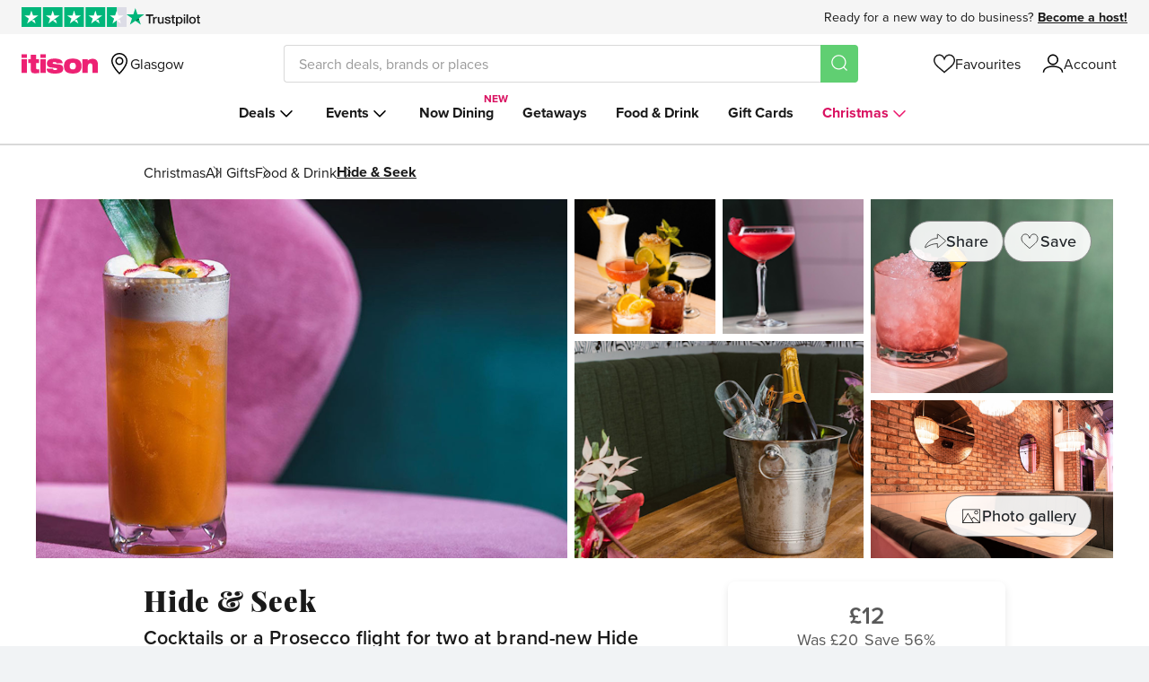

--- FILE ---
content_type: text/html; charset=utf-8
request_url: https://www.itison.com/christmas/deals/drinks-at-brand-new-hide-seek
body_size: 88055
content:


<!doctype html>
<html class=" no-js" lang="en" xmlns:fb="http://ogp.me/ns/fb#">
  <head prefix="og: http://ogp.me/ns# fb: http://ogp.me/ns/fb# ">
    <meta name="csrf-param" content="authenticity_token" />
<meta name="csrf-token" content="Cl2-4wEizRNr2o8skbQOxnVDEC34tcEhnI5OnfQI31GLlcYiFDDiJtRDCWxbgVm5XFhJ8d5TjtImnbdoVydGyw" />
    
    <meta charset="utf-8">
    <!-- Generated at 2025-12-23 03:08:50 +0000 by prod-russet-swallow -->
    <!-- 46ff51881daf24bde862c77ad6729b41-c79a17c9bc3c367ad77e0648956ce510 -->
    <meta http-equiv="Content-Language" content="en-gb">
    <meta http-equiv="X-UA-Compatible" content="IE=edge,chrome=1">
<script type="text/javascript">window.NREUM||(NREUM={});NREUM.info={"beacon":"bam.nr-data.net","errorBeacon":"bam.nr-data.net","licenseKey":"605b43bf03","applicationID":"64743789","transactionName":"ew1YR0oJXg9UERoWRU9NUlZZCkFMQgtaFg==","queueTime":1,"applicationTime":374,"agent":""}</script>
<script type="text/javascript">(window.NREUM||(NREUM={})).init={ajax:{deny_list:["bam.nr-data.net"]},feature_flags:["soft_nav"]};(window.NREUM||(NREUM={})).loader_config={licenseKey:"605b43bf03",applicationID:"64743789",browserID:"64756654"};;/*! For license information please see nr-loader-rum-1.306.0.min.js.LICENSE.txt */
(()=>{var e,t,r={122:(e,t,r)=>{"use strict";r.d(t,{a:()=>i});var n=r(944);function i(e,t){try{if(!e||"object"!=typeof e)return(0,n.R)(3);if(!t||"object"!=typeof t)return(0,n.R)(4);const r=Object.create(Object.getPrototypeOf(t),Object.getOwnPropertyDescriptors(t)),a=0===Object.keys(r).length?e:r;for(let o in a)if(void 0!==e[o])try{if(null===e[o]){r[o]=null;continue}Array.isArray(e[o])&&Array.isArray(t[o])?r[o]=Array.from(new Set([...e[o],...t[o]])):"object"==typeof e[o]&&"object"==typeof t[o]?r[o]=i(e[o],t[o]):r[o]=e[o]}catch(e){r[o]||(0,n.R)(1,e)}return r}catch(e){(0,n.R)(2,e)}}},154:(e,t,r)=>{"use strict";r.d(t,{OF:()=>c,RI:()=>i,WN:()=>u,bv:()=>a,eN:()=>l,gm:()=>o,mw:()=>s,sb:()=>d});var n=r(863);const i="undefined"!=typeof window&&!!window.document,a="undefined"!=typeof WorkerGlobalScope&&("undefined"!=typeof self&&self instanceof WorkerGlobalScope&&self.navigator instanceof WorkerNavigator||"undefined"!=typeof globalThis&&globalThis instanceof WorkerGlobalScope&&globalThis.navigator instanceof WorkerNavigator),o=i?window:"undefined"!=typeof WorkerGlobalScope&&("undefined"!=typeof self&&self instanceof WorkerGlobalScope&&self||"undefined"!=typeof globalThis&&globalThis instanceof WorkerGlobalScope&&globalThis),s=Boolean("hidden"===o?.document?.visibilityState),c=/iPad|iPhone|iPod/.test(o.navigator?.userAgent),d=c&&"undefined"==typeof SharedWorker,u=((()=>{const e=o.navigator?.userAgent?.match(/Firefox[/\s](\d+\.\d+)/);Array.isArray(e)&&e.length>=2&&e[1]})(),Date.now()-(0,n.t)()),l=()=>"undefined"!=typeof PerformanceNavigationTiming&&o?.performance?.getEntriesByType("navigation")?.[0]?.responseStart},163:(e,t,r)=>{"use strict";r.d(t,{j:()=>E});var n=r(384),i=r(741);var a=r(555);r(860).K7.genericEvents;const o="experimental.resources",s="register",c=e=>{if(!e||"string"!=typeof e)return!1;try{document.createDocumentFragment().querySelector(e)}catch{return!1}return!0};var d=r(614),u=r(944),l=r(122);const f="[data-nr-mask]",g=e=>(0,l.a)(e,(()=>{const e={feature_flags:[],experimental:{allow_registered_children:!1,resources:!1},mask_selector:"*",block_selector:"[data-nr-block]",mask_input_options:{color:!1,date:!1,"datetime-local":!1,email:!1,month:!1,number:!1,range:!1,search:!1,tel:!1,text:!1,time:!1,url:!1,week:!1,textarea:!1,select:!1,password:!0}};return{ajax:{deny_list:void 0,block_internal:!0,enabled:!0,autoStart:!0},api:{get allow_registered_children(){return e.feature_flags.includes(s)||e.experimental.allow_registered_children},set allow_registered_children(t){e.experimental.allow_registered_children=t},duplicate_registered_data:!1},browser_consent_mode:{enabled:!1},distributed_tracing:{enabled:void 0,exclude_newrelic_header:void 0,cors_use_newrelic_header:void 0,cors_use_tracecontext_headers:void 0,allowed_origins:void 0},get feature_flags(){return e.feature_flags},set feature_flags(t){e.feature_flags=t},generic_events:{enabled:!0,autoStart:!0},harvest:{interval:30},jserrors:{enabled:!0,autoStart:!0},logging:{enabled:!0,autoStart:!0},metrics:{enabled:!0,autoStart:!0},obfuscate:void 0,page_action:{enabled:!0},page_view_event:{enabled:!0,autoStart:!0},page_view_timing:{enabled:!0,autoStart:!0},performance:{capture_marks:!1,capture_measures:!1,capture_detail:!0,resources:{get enabled(){return e.feature_flags.includes(o)||e.experimental.resources},set enabled(t){e.experimental.resources=t},asset_types:[],first_party_domains:[],ignore_newrelic:!0}},privacy:{cookies_enabled:!0},proxy:{assets:void 0,beacon:void 0},session:{expiresMs:d.wk,inactiveMs:d.BB},session_replay:{autoStart:!0,enabled:!1,preload:!1,sampling_rate:10,error_sampling_rate:100,collect_fonts:!1,inline_images:!1,fix_stylesheets:!0,mask_all_inputs:!0,get mask_text_selector(){return e.mask_selector},set mask_text_selector(t){c(t)?e.mask_selector="".concat(t,",").concat(f):""===t||null===t?e.mask_selector=f:(0,u.R)(5,t)},get block_class(){return"nr-block"},get ignore_class(){return"nr-ignore"},get mask_text_class(){return"nr-mask"},get block_selector(){return e.block_selector},set block_selector(t){c(t)?e.block_selector+=",".concat(t):""!==t&&(0,u.R)(6,t)},get mask_input_options(){return e.mask_input_options},set mask_input_options(t){t&&"object"==typeof t?e.mask_input_options={...t,password:!0}:(0,u.R)(7,t)}},session_trace:{enabled:!0,autoStart:!0},soft_navigations:{enabled:!0,autoStart:!0},spa:{enabled:!0,autoStart:!0},ssl:void 0,user_actions:{enabled:!0,elementAttributes:["id","className","tagName","type"]}}})());var p=r(154),m=r(324);let h=0;const v={buildEnv:m.F3,distMethod:m.Xs,version:m.xv,originTime:p.WN},b={consented:!1},y={appMetadata:{},get consented(){return this.session?.state?.consent||b.consented},set consented(e){b.consented=e},customTransaction:void 0,denyList:void 0,disabled:!1,harvester:void 0,isolatedBacklog:!1,isRecording:!1,loaderType:void 0,maxBytes:3e4,obfuscator:void 0,onerror:void 0,ptid:void 0,releaseIds:{},session:void 0,timeKeeper:void 0,registeredEntities:[],jsAttributesMetadata:{bytes:0},get harvestCount(){return++h}},_=e=>{const t=(0,l.a)(e,y),r=Object.keys(v).reduce((e,t)=>(e[t]={value:v[t],writable:!1,configurable:!0,enumerable:!0},e),{});return Object.defineProperties(t,r)};var w=r(701);const x=e=>{const t=e.startsWith("http");e+="/",r.p=t?e:"https://"+e};var S=r(836),k=r(241);const R={accountID:void 0,trustKey:void 0,agentID:void 0,licenseKey:void 0,applicationID:void 0,xpid:void 0},A=e=>(0,l.a)(e,R),T=new Set;function E(e,t={},r,o){let{init:s,info:c,loader_config:d,runtime:u={},exposed:l=!0}=t;if(!c){const e=(0,n.pV)();s=e.init,c=e.info,d=e.loader_config}e.init=g(s||{}),e.loader_config=A(d||{}),c.jsAttributes??={},p.bv&&(c.jsAttributes.isWorker=!0),e.info=(0,a.D)(c);const f=e.init,m=[c.beacon,c.errorBeacon];T.has(e.agentIdentifier)||(f.proxy.assets&&(x(f.proxy.assets),m.push(f.proxy.assets)),f.proxy.beacon&&m.push(f.proxy.beacon),e.beacons=[...m],function(e){const t=(0,n.pV)();Object.getOwnPropertyNames(i.W.prototype).forEach(r=>{const n=i.W.prototype[r];if("function"!=typeof n||"constructor"===n)return;let a=t[r];e[r]&&!1!==e.exposed&&"micro-agent"!==e.runtime?.loaderType&&(t[r]=(...t)=>{const n=e[r](...t);return a?a(...t):n})})}(e),(0,n.US)("activatedFeatures",w.B),e.runSoftNavOverSpa&&=!0===f.soft_navigations.enabled&&f.feature_flags.includes("soft_nav")),u.denyList=[...f.ajax.deny_list||[],...f.ajax.block_internal?m:[]],u.ptid=e.agentIdentifier,u.loaderType=r,e.runtime=_(u),T.has(e.agentIdentifier)||(e.ee=S.ee.get(e.agentIdentifier),e.exposed=l,(0,k.W)({agentIdentifier:e.agentIdentifier,drained:!!w.B?.[e.agentIdentifier],type:"lifecycle",name:"initialize",feature:void 0,data:e.config})),T.add(e.agentIdentifier)}},234:(e,t,r)=>{"use strict";r.d(t,{W:()=>a});var n=r(836),i=r(687);class a{constructor(e,t){this.agentIdentifier=e,this.ee=n.ee.get(e),this.featureName=t,this.blocked=!1}deregisterDrain(){(0,i.x3)(this.agentIdentifier,this.featureName)}}},241:(e,t,r)=>{"use strict";r.d(t,{W:()=>a});var n=r(154);const i="newrelic";function a(e={}){try{n.gm.dispatchEvent(new CustomEvent(i,{detail:e}))}catch(e){}}},261:(e,t,r)=>{"use strict";r.d(t,{$9:()=>d,BL:()=>s,CH:()=>g,Dl:()=>_,Fw:()=>y,PA:()=>h,Pl:()=>n,Pv:()=>k,Tb:()=>l,U2:()=>a,V1:()=>S,Wb:()=>x,bt:()=>b,cD:()=>v,d3:()=>w,dT:()=>c,eY:()=>p,fF:()=>f,hG:()=>i,k6:()=>o,nb:()=>m,o5:()=>u});const n="api-",i="addPageAction",a="addToTrace",o="addRelease",s="finished",c="interaction",d="log",u="noticeError",l="pauseReplay",f="recordCustomEvent",g="recordReplay",p="register",m="setApplicationVersion",h="setCurrentRouteName",v="setCustomAttribute",b="setErrorHandler",y="setPageViewName",_="setUserId",w="start",x="wrapLogger",S="measure",k="consent"},289:(e,t,r)=>{"use strict";r.d(t,{GG:()=>o,Qr:()=>c,sB:()=>s});var n=r(878),i=r(389);function a(){return"undefined"==typeof document||"complete"===document.readyState}function o(e,t){if(a())return e();const r=(0,i.J)(e),o=setInterval(()=>{a()&&(clearInterval(o),r())},500);(0,n.sp)("load",r,t)}function s(e){if(a())return e();(0,n.DD)("DOMContentLoaded",e)}function c(e){if(a())return e();(0,n.sp)("popstate",e)}},324:(e,t,r)=>{"use strict";r.d(t,{F3:()=>i,Xs:()=>a,xv:()=>n});const n="1.306.0",i="PROD",a="CDN"},374:(e,t,r)=>{r.nc=(()=>{try{return document?.currentScript?.nonce}catch(e){}return""})()},384:(e,t,r)=>{"use strict";r.d(t,{NT:()=>o,US:()=>u,Zm:()=>s,bQ:()=>d,dV:()=>c,pV:()=>l});var n=r(154),i=r(863),a=r(910);const o={beacon:"bam.nr-data.net",errorBeacon:"bam.nr-data.net"};function s(){return n.gm.NREUM||(n.gm.NREUM={}),void 0===n.gm.newrelic&&(n.gm.newrelic=n.gm.NREUM),n.gm.NREUM}function c(){let e=s();return e.o||(e.o={ST:n.gm.setTimeout,SI:n.gm.setImmediate||n.gm.setInterval,CT:n.gm.clearTimeout,XHR:n.gm.XMLHttpRequest,REQ:n.gm.Request,EV:n.gm.Event,PR:n.gm.Promise,MO:n.gm.MutationObserver,FETCH:n.gm.fetch,WS:n.gm.WebSocket},(0,a.i)(...Object.values(e.o))),e}function d(e,t){let r=s();r.initializedAgents??={},t.initializedAt={ms:(0,i.t)(),date:new Date},r.initializedAgents[e]=t}function u(e,t){s()[e]=t}function l(){return function(){let e=s();const t=e.info||{};e.info={beacon:o.beacon,errorBeacon:o.errorBeacon,...t}}(),function(){let e=s();const t=e.init||{};e.init={...t}}(),c(),function(){let e=s();const t=e.loader_config||{};e.loader_config={...t}}(),s()}},389:(e,t,r)=>{"use strict";function n(e,t=500,r={}){const n=r?.leading||!1;let i;return(...r)=>{n&&void 0===i&&(e.apply(this,r),i=setTimeout(()=>{i=clearTimeout(i)},t)),n||(clearTimeout(i),i=setTimeout(()=>{e.apply(this,r)},t))}}function i(e){let t=!1;return(...r)=>{t||(t=!0,e.apply(this,r))}}r.d(t,{J:()=>i,s:()=>n})},555:(e,t,r)=>{"use strict";r.d(t,{D:()=>s,f:()=>o});var n=r(384),i=r(122);const a={beacon:n.NT.beacon,errorBeacon:n.NT.errorBeacon,licenseKey:void 0,applicationID:void 0,sa:void 0,queueTime:void 0,applicationTime:void 0,ttGuid:void 0,user:void 0,account:void 0,product:void 0,extra:void 0,jsAttributes:{},userAttributes:void 0,atts:void 0,transactionName:void 0,tNamePlain:void 0};function o(e){try{return!!e.licenseKey&&!!e.errorBeacon&&!!e.applicationID}catch(e){return!1}}const s=e=>(0,i.a)(e,a)},566:(e,t,r)=>{"use strict";r.d(t,{LA:()=>s,bz:()=>o});var n=r(154);const i="xxxxxxxx-xxxx-4xxx-yxxx-xxxxxxxxxxxx";function a(e,t){return e?15&e[t]:16*Math.random()|0}function o(){const e=n.gm?.crypto||n.gm?.msCrypto;let t,r=0;return e&&e.getRandomValues&&(t=e.getRandomValues(new Uint8Array(30))),i.split("").map(e=>"x"===e?a(t,r++).toString(16):"y"===e?(3&a()|8).toString(16):e).join("")}function s(e){const t=n.gm?.crypto||n.gm?.msCrypto;let r,i=0;t&&t.getRandomValues&&(r=t.getRandomValues(new Uint8Array(e)));const o=[];for(var s=0;s<e;s++)o.push(a(r,i++).toString(16));return o.join("")}},606:(e,t,r)=>{"use strict";r.d(t,{i:()=>a});var n=r(908);a.on=o;var i=a.handlers={};function a(e,t,r,a){o(a||n.d,i,e,t,r)}function o(e,t,r,i,a){a||(a="feature"),e||(e=n.d);var o=t[a]=t[a]||{};(o[r]=o[r]||[]).push([e,i])}},607:(e,t,r)=>{"use strict";r.d(t,{W:()=>n});const n=(0,r(566).bz)()},614:(e,t,r)=>{"use strict";r.d(t,{BB:()=>o,H3:()=>n,g:()=>d,iL:()=>c,tS:()=>s,uh:()=>i,wk:()=>a});const n="NRBA",i="SESSION",a=144e5,o=18e5,s={STARTED:"session-started",PAUSE:"session-pause",RESET:"session-reset",RESUME:"session-resume",UPDATE:"session-update"},c={SAME_TAB:"same-tab",CROSS_TAB:"cross-tab"},d={OFF:0,FULL:1,ERROR:2}},630:(e,t,r)=>{"use strict";r.d(t,{T:()=>n});const n=r(860).K7.pageViewEvent},646:(e,t,r)=>{"use strict";r.d(t,{y:()=>n});class n{constructor(e){this.contextId=e}}},687:(e,t,r)=>{"use strict";r.d(t,{Ak:()=>d,Ze:()=>f,x3:()=>u});var n=r(241),i=r(836),a=r(606),o=r(860),s=r(646);const c={};function d(e,t){const r={staged:!1,priority:o.P3[t]||0};l(e),c[e].get(t)||c[e].set(t,r)}function u(e,t){e&&c[e]&&(c[e].get(t)&&c[e].delete(t),p(e,t,!1),c[e].size&&g(e))}function l(e){if(!e)throw new Error("agentIdentifier required");c[e]||(c[e]=new Map)}function f(e="",t="feature",r=!1){if(l(e),!e||!c[e].get(t)||r)return p(e,t);c[e].get(t).staged=!0,g(e)}function g(e){const t=Array.from(c[e]);t.every(([e,t])=>t.staged)&&(t.sort((e,t)=>e[1].priority-t[1].priority),t.forEach(([t])=>{c[e].delete(t),p(e,t)}))}function p(e,t,r=!0){const o=e?i.ee.get(e):i.ee,c=a.i.handlers;if(!o.aborted&&o.backlog&&c){if((0,n.W)({agentIdentifier:e,type:"lifecycle",name:"drain",feature:t}),r){const e=o.backlog[t],r=c[t];if(r){for(let t=0;e&&t<e.length;++t)m(e[t],r);Object.entries(r).forEach(([e,t])=>{Object.values(t||{}).forEach(t=>{t[0]?.on&&t[0]?.context()instanceof s.y&&t[0].on(e,t[1])})})}}o.isolatedBacklog||delete c[t],o.backlog[t]=null,o.emit("drain-"+t,[])}}function m(e,t){var r=e[1];Object.values(t[r]||{}).forEach(t=>{var r=e[0];if(t[0]===r){var n=t[1],i=e[3],a=e[2];n.apply(i,a)}})}},699:(e,t,r)=>{"use strict";r.d(t,{It:()=>a,KC:()=>s,No:()=>i,qh:()=>o});var n=r(860);const i=16e3,a=1e6,o="SESSION_ERROR",s={[n.K7.logging]:!0,[n.K7.genericEvents]:!1,[n.K7.jserrors]:!1,[n.K7.ajax]:!1}},701:(e,t,r)=>{"use strict";r.d(t,{B:()=>a,t:()=>o});var n=r(241);const i=new Set,a={};function o(e,t){const r=t.agentIdentifier;a[r]??={},e&&"object"==typeof e&&(i.has(r)||(t.ee.emit("rumresp",[e]),a[r]=e,i.add(r),(0,n.W)({agentIdentifier:r,loaded:!0,drained:!0,type:"lifecycle",name:"load",feature:void 0,data:e})))}},741:(e,t,r)=>{"use strict";r.d(t,{W:()=>a});var n=r(944),i=r(261);class a{#e(e,...t){if(this[e]!==a.prototype[e])return this[e](...t);(0,n.R)(35,e)}addPageAction(e,t){return this.#e(i.hG,e,t)}register(e){return this.#e(i.eY,e)}recordCustomEvent(e,t){return this.#e(i.fF,e,t)}setPageViewName(e,t){return this.#e(i.Fw,e,t)}setCustomAttribute(e,t,r){return this.#e(i.cD,e,t,r)}noticeError(e,t){return this.#e(i.o5,e,t)}setUserId(e){return this.#e(i.Dl,e)}setApplicationVersion(e){return this.#e(i.nb,e)}setErrorHandler(e){return this.#e(i.bt,e)}addRelease(e,t){return this.#e(i.k6,e,t)}log(e,t){return this.#e(i.$9,e,t)}start(){return this.#e(i.d3)}finished(e){return this.#e(i.BL,e)}recordReplay(){return this.#e(i.CH)}pauseReplay(){return this.#e(i.Tb)}addToTrace(e){return this.#e(i.U2,e)}setCurrentRouteName(e){return this.#e(i.PA,e)}interaction(e){return this.#e(i.dT,e)}wrapLogger(e,t,r){return this.#e(i.Wb,e,t,r)}measure(e,t){return this.#e(i.V1,e,t)}consent(e){return this.#e(i.Pv,e)}}},782:(e,t,r)=>{"use strict";r.d(t,{T:()=>n});const n=r(860).K7.pageViewTiming},836:(e,t,r)=>{"use strict";r.d(t,{P:()=>s,ee:()=>c});var n=r(384),i=r(990),a=r(646),o=r(607);const s="nr@context:".concat(o.W),c=function e(t,r){var n={},o={},u={},l=!1;try{l=16===r.length&&d.initializedAgents?.[r]?.runtime.isolatedBacklog}catch(e){}var f={on:p,addEventListener:p,removeEventListener:function(e,t){var r=n[e];if(!r)return;for(var i=0;i<r.length;i++)r[i]===t&&r.splice(i,1)},emit:function(e,r,n,i,a){!1!==a&&(a=!0);if(c.aborted&&!i)return;t&&a&&t.emit(e,r,n);var s=g(n);m(e).forEach(e=>{e.apply(s,r)});var d=v()[o[e]];d&&d.push([f,e,r,s]);return s},get:h,listeners:m,context:g,buffer:function(e,t){const r=v();if(t=t||"feature",f.aborted)return;Object.entries(e||{}).forEach(([e,n])=>{o[n]=t,t in r||(r[t]=[])})},abort:function(){f._aborted=!0,Object.keys(f.backlog).forEach(e=>{delete f.backlog[e]})},isBuffering:function(e){return!!v()[o[e]]},debugId:r,backlog:l?{}:t&&"object"==typeof t.backlog?t.backlog:{},isolatedBacklog:l};return Object.defineProperty(f,"aborted",{get:()=>{let e=f._aborted||!1;return e||(t&&(e=t.aborted),e)}}),f;function g(e){return e&&e instanceof a.y?e:e?(0,i.I)(e,s,()=>new a.y(s)):new a.y(s)}function p(e,t){n[e]=m(e).concat(t)}function m(e){return n[e]||[]}function h(t){return u[t]=u[t]||e(f,t)}function v(){return f.backlog}}(void 0,"globalEE"),d=(0,n.Zm)();d.ee||(d.ee=c)},843:(e,t,r)=>{"use strict";r.d(t,{G:()=>a,u:()=>i});var n=r(878);function i(e,t=!1,r,i){(0,n.DD)("visibilitychange",function(){if(t)return void("hidden"===document.visibilityState&&e());e(document.visibilityState)},r,i)}function a(e,t,r){(0,n.sp)("pagehide",e,t,r)}},860:(e,t,r)=>{"use strict";r.d(t,{$J:()=>u,K7:()=>c,P3:()=>d,XX:()=>i,Yy:()=>s,df:()=>a,qY:()=>n,v4:()=>o});const n="events",i="jserrors",a="browser/blobs",o="rum",s="browser/logs",c={ajax:"ajax",genericEvents:"generic_events",jserrors:i,logging:"logging",metrics:"metrics",pageAction:"page_action",pageViewEvent:"page_view_event",pageViewTiming:"page_view_timing",sessionReplay:"session_replay",sessionTrace:"session_trace",softNav:"soft_navigations",spa:"spa"},d={[c.pageViewEvent]:1,[c.pageViewTiming]:2,[c.metrics]:3,[c.jserrors]:4,[c.spa]:5,[c.ajax]:6,[c.sessionTrace]:7,[c.softNav]:8,[c.sessionReplay]:9,[c.logging]:10,[c.genericEvents]:11},u={[c.pageViewEvent]:o,[c.pageViewTiming]:n,[c.ajax]:n,[c.spa]:n,[c.softNav]:n,[c.metrics]:i,[c.jserrors]:i,[c.sessionTrace]:a,[c.sessionReplay]:a,[c.logging]:s,[c.genericEvents]:"ins"}},863:(e,t,r)=>{"use strict";function n(){return Math.floor(performance.now())}r.d(t,{t:()=>n})},878:(e,t,r)=>{"use strict";function n(e,t){return{capture:e,passive:!1,signal:t}}function i(e,t,r=!1,i){window.addEventListener(e,t,n(r,i))}function a(e,t,r=!1,i){document.addEventListener(e,t,n(r,i))}r.d(t,{DD:()=>a,jT:()=>n,sp:()=>i})},908:(e,t,r)=>{"use strict";r.d(t,{d:()=>n,p:()=>i});var n=r(836).ee.get("handle");function i(e,t,r,i,a){a?(a.buffer([e],i),a.emit(e,t,r)):(n.buffer([e],i),n.emit(e,t,r))}},910:(e,t,r)=>{"use strict";r.d(t,{i:()=>a});var n=r(944);const i=new Map;function a(...e){return e.every(e=>{if(i.has(e))return i.get(e);const t="function"==typeof e?e.toString():"",r=t.includes("[native code]"),a=t.includes("nrWrapper");return r||a||(0,n.R)(64,e?.name||t),i.set(e,r),r})}},944:(e,t,r)=>{"use strict";r.d(t,{R:()=>i});var n=r(241);function i(e,t){"function"==typeof console.debug&&(console.debug("New Relic Warning: https://github.com/newrelic/newrelic-browser-agent/blob/main/docs/warning-codes.md#".concat(e),t),(0,n.W)({agentIdentifier:null,drained:null,type:"data",name:"warn",feature:"warn",data:{code:e,secondary:t}}))}},969:(e,t,r)=>{"use strict";r.d(t,{TZ:()=>n,XG:()=>s,rs:()=>i,xV:()=>o,z_:()=>a});const n=r(860).K7.metrics,i="sm",a="cm",o="storeSupportabilityMetrics",s="storeEventMetrics"},990:(e,t,r)=>{"use strict";r.d(t,{I:()=>i});var n=Object.prototype.hasOwnProperty;function i(e,t,r){if(n.call(e,t))return e[t];var i=r();if(Object.defineProperty&&Object.keys)try{return Object.defineProperty(e,t,{value:i,writable:!0,enumerable:!1}),i}catch(e){}return e[t]=i,i}}},n={};function i(e){var t=n[e];if(void 0!==t)return t.exports;var a=n[e]={exports:{}};return r[e](a,a.exports,i),a.exports}i.m=r,i.d=(e,t)=>{for(var r in t)i.o(t,r)&&!i.o(e,r)&&Object.defineProperty(e,r,{enumerable:!0,get:t[r]})},i.f={},i.e=e=>Promise.all(Object.keys(i.f).reduce((t,r)=>(i.f[r](e,t),t),[])),i.u=e=>"nr-rum-1.306.0.min.js",i.o=(e,t)=>Object.prototype.hasOwnProperty.call(e,t),e={},t="NRBA-1.306.0.PROD:",i.l=(r,n,a,o)=>{if(e[r])e[r].push(n);else{var s,c;if(void 0!==a)for(var d=document.getElementsByTagName("script"),u=0;u<d.length;u++){var l=d[u];if(l.getAttribute("src")==r||l.getAttribute("data-webpack")==t+a){s=l;break}}if(!s){c=!0;var f={296:"sha512-XHJAyYwsxAD4jnOFenBf2aq49/pv28jKOJKs7YGQhagYYI2Zk8nHflZPdd7WiilkmEkgIZQEFX4f1AJMoyzKwA=="};(s=document.createElement("script")).charset="utf-8",i.nc&&s.setAttribute("nonce",i.nc),s.setAttribute("data-webpack",t+a),s.src=r,0!==s.src.indexOf(window.location.origin+"/")&&(s.crossOrigin="anonymous"),f[o]&&(s.integrity=f[o])}e[r]=[n];var g=(t,n)=>{s.onerror=s.onload=null,clearTimeout(p);var i=e[r];if(delete e[r],s.parentNode&&s.parentNode.removeChild(s),i&&i.forEach(e=>e(n)),t)return t(n)},p=setTimeout(g.bind(null,void 0,{type:"timeout",target:s}),12e4);s.onerror=g.bind(null,s.onerror),s.onload=g.bind(null,s.onload),c&&document.head.appendChild(s)}},i.r=e=>{"undefined"!=typeof Symbol&&Symbol.toStringTag&&Object.defineProperty(e,Symbol.toStringTag,{value:"Module"}),Object.defineProperty(e,"__esModule",{value:!0})},i.p="https://js-agent.newrelic.com/",(()=>{var e={374:0,840:0};i.f.j=(t,r)=>{var n=i.o(e,t)?e[t]:void 0;if(0!==n)if(n)r.push(n[2]);else{var a=new Promise((r,i)=>n=e[t]=[r,i]);r.push(n[2]=a);var o=i.p+i.u(t),s=new Error;i.l(o,r=>{if(i.o(e,t)&&(0!==(n=e[t])&&(e[t]=void 0),n)){var a=r&&("load"===r.type?"missing":r.type),o=r&&r.target&&r.target.src;s.message="Loading chunk "+t+" failed: ("+a+": "+o+")",s.name="ChunkLoadError",s.type=a,s.request=o,n[1](s)}},"chunk-"+t,t)}};var t=(t,r)=>{var n,a,[o,s,c]=r,d=0;if(o.some(t=>0!==e[t])){for(n in s)i.o(s,n)&&(i.m[n]=s[n]);if(c)c(i)}for(t&&t(r);d<o.length;d++)a=o[d],i.o(e,a)&&e[a]&&e[a][0](),e[a]=0},r=self["webpackChunk:NRBA-1.306.0.PROD"]=self["webpackChunk:NRBA-1.306.0.PROD"]||[];r.forEach(t.bind(null,0)),r.push=t.bind(null,r.push.bind(r))})(),(()=>{"use strict";i(374);var e=i(566),t=i(741);class r extends t.W{agentIdentifier=(0,e.LA)(16)}var n=i(860);const a=Object.values(n.K7);var o=i(163);var s=i(908),c=i(863),d=i(261),u=i(241),l=i(944),f=i(701),g=i(969);function p(e,t,i,a){const o=a||i;!o||o[e]&&o[e]!==r.prototype[e]||(o[e]=function(){(0,s.p)(g.xV,["API/"+e+"/called"],void 0,n.K7.metrics,i.ee),(0,u.W)({agentIdentifier:i.agentIdentifier,drained:!!f.B?.[i.agentIdentifier],type:"data",name:"api",feature:d.Pl+e,data:{}});try{return t.apply(this,arguments)}catch(e){(0,l.R)(23,e)}})}function m(e,t,r,n,i){const a=e.info;null===r?delete a.jsAttributes[t]:a.jsAttributes[t]=r,(i||null===r)&&(0,s.p)(d.Pl+n,[(0,c.t)(),t,r],void 0,"session",e.ee)}var h=i(687),v=i(234),b=i(289),y=i(154),_=i(384);const w=e=>y.RI&&!0===e?.privacy.cookies_enabled;function x(e){return!!(0,_.dV)().o.MO&&w(e)&&!0===e?.session_trace.enabled}var S=i(389),k=i(699);class R extends v.W{constructor(e,t){super(e.agentIdentifier,t),this.agentRef=e,this.abortHandler=void 0,this.featAggregate=void 0,this.loadedSuccessfully=void 0,this.onAggregateImported=new Promise(e=>{this.loadedSuccessfully=e}),this.deferred=Promise.resolve(),!1===e.init[this.featureName].autoStart?this.deferred=new Promise((t,r)=>{this.ee.on("manual-start-all",(0,S.J)(()=>{(0,h.Ak)(e.agentIdentifier,this.featureName),t()}))}):(0,h.Ak)(e.agentIdentifier,t)}importAggregator(e,t,r={}){if(this.featAggregate)return;const n=async()=>{let n;await this.deferred;try{if(w(e.init)){const{setupAgentSession:t}=await i.e(296).then(i.bind(i,305));n=t(e)}}catch(e){(0,l.R)(20,e),this.ee.emit("internal-error",[e]),(0,s.p)(k.qh,[e],void 0,this.featureName,this.ee)}try{if(!this.#t(this.featureName,n,e.init))return(0,h.Ze)(this.agentIdentifier,this.featureName),void this.loadedSuccessfully(!1);const{Aggregate:i}=await t();this.featAggregate=new i(e,r),e.runtime.harvester.initializedAggregates.push(this.featAggregate),this.loadedSuccessfully(!0)}catch(e){(0,l.R)(34,e),this.abortHandler?.(),(0,h.Ze)(this.agentIdentifier,this.featureName,!0),this.loadedSuccessfully(!1),this.ee&&this.ee.abort()}};y.RI?(0,b.GG)(()=>n(),!0):n()}#t(e,t,r){if(this.blocked)return!1;switch(e){case n.K7.sessionReplay:return x(r)&&!!t;case n.K7.sessionTrace:return!!t;default:return!0}}}var A=i(630),T=i(614);class E extends R{static featureName=A.T;constructor(e){var t;super(e,A.T),this.setupInspectionEvents(e.agentIdentifier),t=e,p(d.Fw,function(e,r){"string"==typeof e&&("/"!==e.charAt(0)&&(e="/"+e),t.runtime.customTransaction=(r||"http://custom.transaction")+e,(0,s.p)(d.Pl+d.Fw,[(0,c.t)()],void 0,void 0,t.ee))},t),this.importAggregator(e,()=>i.e(296).then(i.bind(i,943)))}setupInspectionEvents(e){const t=(t,r)=>{t&&(0,u.W)({agentIdentifier:e,timeStamp:t.timeStamp,loaded:"complete"===t.target.readyState,type:"window",name:r,data:t.target.location+""})};(0,b.sB)(e=>{t(e,"DOMContentLoaded")}),(0,b.GG)(e=>{t(e,"load")}),(0,b.Qr)(e=>{t(e,"navigate")}),this.ee.on(T.tS.UPDATE,(t,r)=>{(0,u.W)({agentIdentifier:e,type:"lifecycle",name:"session",data:r})})}}var N=i(843),I=i(782);class j extends R{static featureName=I.T;constructor(e){super(e,I.T),y.RI&&((0,N.u)(()=>(0,s.p)("docHidden",[(0,c.t)()],void 0,I.T,this.ee),!0),(0,N.G)(()=>(0,s.p)("winPagehide",[(0,c.t)()],void 0,I.T,this.ee)),this.importAggregator(e,()=>i.e(296).then(i.bind(i,117))))}}class P extends R{static featureName=g.TZ;constructor(e){super(e,g.TZ),y.RI&&document.addEventListener("securitypolicyviolation",e=>{(0,s.p)(g.xV,["Generic/CSPViolation/Detected"],void 0,this.featureName,this.ee)}),this.importAggregator(e,()=>i.e(296).then(i.bind(i,623)))}}new class extends r{constructor(e){var t;(super(),y.gm)?(this.features={},(0,_.bQ)(this.agentIdentifier,this),this.desiredFeatures=new Set(e.features||[]),this.desiredFeatures.add(E),this.runSoftNavOverSpa=[...this.desiredFeatures].some(e=>e.featureName===n.K7.softNav),(0,o.j)(this,e,e.loaderType||"agent"),t=this,p(d.cD,function(e,r,n=!1){if("string"==typeof e){if(["string","number","boolean"].includes(typeof r)||null===r)return m(t,e,r,d.cD,n);(0,l.R)(40,typeof r)}else(0,l.R)(39,typeof e)},t),function(e){p(d.Dl,function(t){if("string"==typeof t||null===t)return m(e,"enduser.id",t,d.Dl,!0);(0,l.R)(41,typeof t)},e)}(this),function(e){p(d.nb,function(t){if("string"==typeof t||null===t)return m(e,"application.version",t,d.nb,!1);(0,l.R)(42,typeof t)},e)}(this),function(e){p(d.d3,function(){e.ee.emit("manual-start-all")},e)}(this),function(e){p(d.Pv,function(t=!0){if("boolean"==typeof t){if((0,s.p)(d.Pl+d.Pv,[t],void 0,"session",e.ee),e.runtime.consented=t,t){const t=e.features.page_view_event;t.onAggregateImported.then(e=>{const r=t.featAggregate;e&&!r.sentRum&&r.sendRum()})}}else(0,l.R)(65,typeof t)},e)}(this),this.run()):(0,l.R)(21)}get config(){return{info:this.info,init:this.init,loader_config:this.loader_config,runtime:this.runtime}}get api(){return this}run(){try{const e=function(e){const t={};return a.forEach(r=>{t[r]=!!e[r]?.enabled}),t}(this.init),t=[...this.desiredFeatures];t.sort((e,t)=>n.P3[e.featureName]-n.P3[t.featureName]),t.forEach(t=>{if(!e[t.featureName]&&t.featureName!==n.K7.pageViewEvent)return;if(this.runSoftNavOverSpa&&t.featureName===n.K7.spa)return;if(!this.runSoftNavOverSpa&&t.featureName===n.K7.softNav)return;const r=function(e){switch(e){case n.K7.ajax:return[n.K7.jserrors];case n.K7.sessionTrace:return[n.K7.ajax,n.K7.pageViewEvent];case n.K7.sessionReplay:return[n.K7.sessionTrace];case n.K7.pageViewTiming:return[n.K7.pageViewEvent];default:return[]}}(t.featureName).filter(e=>!(e in this.features));r.length>0&&(0,l.R)(36,{targetFeature:t.featureName,missingDependencies:r}),this.features[t.featureName]=new t(this)})}catch(e){(0,l.R)(22,e);for(const e in this.features)this.features[e].abortHandler?.();const t=(0,_.Zm)();delete t.initializedAgents[this.agentIdentifier]?.features,delete this.sharedAggregator;return t.ee.get(this.agentIdentifier).abort(),!1}}}({features:[E,j,P],loaderType:"lite"})})()})();</script>
    <meta name="description" content="Exclusive deals and events that you want to go to.">

    <meta name="turbo-prefetch" content="false">
      <meta name="viewport" content="width=device-width, initial-scale=1.0, minimum-scale=1.0, maximum-scale=5">

    <title>Hide &amp; Seek – itison</title>
    <link rel="preload" as="style" href="https://use.typekit.net/lnk4uoh.css"><link rel="preconnect" href="https://p.typekit.net" crossorigin="crossorigin">
    <link rel="preconnect" href="https://fonts.gstatic.com/" crossorigin="crossorigin">
    <link rel="preconnect" href="https://itison.imgix.net/" crossorigin="crossorigin">


    <script>
//<![CDATA[
window.turnstileLoaded = () => {
                      const turnstileElements = document.querySelectorAll('[data-controller="turnstile"]');
                      turnstileElements.forEach(element => {
                        element.dispatchEvent(new CustomEvent('turnstile:loaded'));
                      });
                    };
//]]>
</script><script src="https://challenges.cloudflare.com/turnstile/v0/api.js?render=explicit&amp;onload=turnstileLoaded" async="async" defer="defer" data-turbo-track="reload"></script>

    <script type="importmap" data-turbo-track="reload">{
  "imports": {
    "@rails/request.js": "/assets/requestjs-bffb00806adf561a434c0ab2b8c28a693312b377841fdf2bd7ba389b4846b62f.js",
    "application": "/assets/application-0dea12b1e6579122bb234286306a1c9de48aa982da6b11f5d4b831156c934723.js",
    "@hotwired/turbo-rails": "/assets/turbo.min-9ab789542bddd97dfb9d57233fd947ad0303709c2126132e32b21111b850f302.js",
    "@hotwired/stimulus": "/assets/@hotwired--stimulus-8be8538bf0e1d7d74b4573442c572f90db32ed891b13b1d08036d62a09fd4c31.js",
    "@hotwired/stimulus-loading": "/assets/stimulus-loading-6024ee603e0509bba59098881b54a52936debca30ff797835b5ec6a4ef77ba37.js",
    "src/turbo_native/bridge": "/assets/src/turbo_native/bridge-70de1b79fd2c9f10902711e197697ad501636ce37f1a1e13f713fc0b4fbd6df1.js",
    "@hotwired/hotwire-native-bridge": "/assets/@hotwired--hotwire-native-bridge-42a706caddb4ee92143596f4c29f76ea968df3fc65aa80d9a955f7423829034e.js",
    "seamless-scroll-polyfill": "/assets/seamless-scroll-polyfill-e5cd4fa4ad13530d9ed4704f6465bcfb5d3c4777cb9c160bae1dd8e5b7da7ed7.js",
    "recombee-js-api-client": "/assets/recombee-js-api-client-448761d99a919af9753ea71011e043f18bc5dbc5b0265574a778c4dffb30c207.js",
    "jssha": "/assets/jssha-a52b337343954f65fce783f6de6fc4c7b647cc49a5a05ab285a3cc23c24f545e.js",
    "js-cookie": "/assets/js-cookie-a523feb80a1e592373ef329104546365846d833b40ab41f605c5fb6db4d5de33.js",
    "getaddress-autocomplete": "/assets/getaddress-autocomplete-1cf15f7e0770aba953464c18a96871d54bd4b6031b7229af7ea33e45ef898681.js",
    "lottie-web": "/assets/lottie-web-c1af95b8f71034c7366487d6e004ccccdff26023f8527209311ce4e74172a023.js",
    "swiper/shared/swiper-core.mjs": "/assets/swiper/shared/swiper-core-1e7e308b50b9eb365dd960bad279bd6c30570d3dbb9be27cedd287a8290e60d4.mjs",
    "swiper/shared/utils.mjs": "/assets/swiper/shared/utils-bb752995015d261a0b00df0139372945f8f25b6c63acd24eb1bea6d481b1ef4e.mjs",
    "swiper/shared/ssr-window.esm.mjs": "/assets/swiper/shared/ssr-window.esm-b22a68bb07129dedb1f6fb52615cb24f65b4c691081493ed9b73874b6318e721.mjs",
    "swiper/modules/navigation.mjs": "/assets/swiper/modules/navigation-7714f776d230c59c424bff763295cbc2f4d5b32c43f369574ad21b21140eab0a.mjs",
    "swiper/modules/pagination.mjs": "/assets/swiper/modules/pagination-9e4fea1fd1b3fae69cfd6453dfb978e72bc5c8563c009d4a7c65e3acbdc56550.mjs",
    "swiper/modules/a11y.mjs": "/assets/swiper/modules/a11y-2f2658b4fe32b5e35f5d4f465f08d1ab5015afe3ec909a96368d4a698c37545e.mjs",
    "swiper/modules/autoplay.mjs": "/assets/swiper/modules/autoplay-9542338c0f69093a58eb08d5249d6c350935213d03f5b8532828a8cfcacefacf.mjs",
    "swiper/modules/free-mode.mjs": "/assets/swiper/modules/free-mode-d1c91755eb3b99586f64d2079e120c157d978031c2da201cf4dbbbb97a1600e6.mjs",
    "swiper/modules/grid.mjs": "/assets/swiper/modules/grid-4d542fd8d2dafca93efd6211880e32719207b02572b9e5100edd27861ffc3f1e.mjs",
    "confetti-js": "/assets/confetti-js-4a96056ab77e38193fe65b244feea5d316fb0ea8db8f17cb8b681cac0b87683e.js",
    "@google-pay/button-element": "/assets/@google-pay--button-element-31a32965032aec81283779a09a06c87dfec5dbc41e41325673f74944da02ecf5.js",
    "@zootools/email-spell-checker": "/assets/@zootools--email-spell-checker-90dfad1db4e5a63b794d17a65126b83df07863a04cd248f07d3e0e045195bcf3.js",
    "actions": "/assets/actions/index-736f5ddd95546b31ce308665a3fce5157e004266500a1f92c546b39fbda617e4.js",
    "actions/redirect": "/assets/actions/redirect-2d773be3d1418bb5fc2e9ad233249a622302ebfa58db3a20d2f4313a2ac69113.js",
    "controllers/address_lookup_controller": "/assets/controllers/address_lookup_controller-fb45a9b6807670baa1cd606a7a1e6441417c63ce754cb1da0d19551b5c304f33.js",
    "controllers/alert_countdown_controller": "/assets/controllers/alert_countdown_controller-9aec6c50d62e0a934e3213670818d6415d60272fe0dd248035dcfa473f05b5c0.js",
    "controllers/analytics_event_controller": "/assets/controllers/analytics_event_controller-f340378946723b5e39480d1d3bab9a01242d6058614a9137622a817ce828dcbe.js",
    "controllers/application": "/assets/controllers/application-df4c7a9c8a1c7a20852d76c302f2702edf3532551d7bc88d6ba140a4a5db5886.js",
    "controllers/blur_form_elements_controller": "/assets/controllers/blur_form_elements_controller-d371c5cecd105b33a8dc56a9ea1e2f3fef2df92941883db43a67ecbeefe85807.js",
    "controllers/bridge/explore_button_controller": "/assets/controllers/bridge/explore_button_controller-5b887a88aa78ff21b021f8e261ef77ff0cedba11202a0ebb680c87ba650423eb.js",
    "controllers/bridge/location_button_controller": "/assets/controllers/bridge/location_button_controller-87e28996fab9dfc7e4b395389e7e39aa0a3b70faed3c1df4b071d399ad3dc2c6.js",
    "controllers/bridge/notification_token_controller": "/assets/controllers/bridge/notification_token_controller-9874ffbf507a94da0b4ff598801937f20ec7d49bb5f7de523a030707e01187e8.js",
    "controllers/bridge/permissions_controller": "/assets/controllers/bridge/permissions_controller-593b0698c5c77d101449024a9910933f85b5e40bffd1bcefebb31c07be48f005.js",
    "controllers/calendar_controller": "/assets/controllers/calendar_controller-a20b61da3d9fb29b6d9113fa05483b0b3fff8d07e525dc006a6d76609ff0d718.js",
    "controllers/card_carousel_controller": "/assets/controllers/card_carousel_controller-ce3812963291190ff7b856d8591449719a11ca3ffa99b876a57778b3712f1c3f.js",
    "controllers/card_position_logger_controller": "/assets/controllers/card_position_logger_controller-423f036affa98080870ef48709fe9a2d3312491c8bb6badcebdeb6ef458c842b.js",
    "controllers/category_nav_controller": "/assets/controllers/category_nav_controller-df82fc2e5999d6b65140069513f746fe948e885aaa6f0f903e846b8e2abc8a16.js",
    "controllers/character_counter_controller": "/assets/controllers/character_counter_controller-7226dccb2e81c8a6351d997a4232de76ebafeaf48f1e63b9a63441dcbe61d60b.js",
    "controllers/checkout/applepay_controller": "/assets/controllers/checkout/applepay_controller-528230d1a977351355e79ae314be79adf0a4d8bdf9a78699434d1a6b8dd1996d.js",
    "controllers/checkout/autosave_controller": "/assets/controllers/checkout/autosave_controller-364358e15b9a32a8825ad85c2835fb89b125693936bb144f5205aa451e38db9b.js",
    "controllers/checkout/billing_address_state_controller": "/assets/controllers/checkout/billing_address_state_controller-9a44f0ee23702f69f168a09958dd955297be97f1f39300f10397790dfd8b566c.js",
    "controllers/checkout/cart_abandonment_controller": "/assets/controllers/checkout/cart_abandonment_controller-123dead2cac5dbcdf98c8eb5ea16289de5a51cbf5a5353eb63329c59a312297c.js",
    "controllers/checkout/delivery_to_billing_controller": "/assets/controllers/checkout/delivery_to_billing_controller-3a2bb8ab3bd7f4291efbb724c34e3c7a40783bac4dfe60c1171773b10e088cf0.js",
    "controllers/checkout/free_order_controller": "/assets/controllers/checkout/free_order_controller-9cedb8ee058bc9f49d4e069564b1bf4f1655da1a9ce3f502d227bbf5b1870a34.js",
    "controllers/checkout/googlepay_controller": "/assets/controllers/checkout/googlepay_controller-0140568081f21e59e9e58b4ef149cbfb2220766dc0e4148eff27cdf570991a92.js",
    "controllers/checkout/guest_checkout_signin_controller": "/assets/controllers/checkout/guest_checkout_signin_controller-c24184273c92fdca4b69c359503caafd252889ef3d8213634f54122a7624ea42.js",
    "controllers/checkout/in_page_signin_interceptor_controller": "/assets/controllers/checkout/in_page_signin_interceptor_controller-c4a85876de6b7c88d2a9433d382a29899ee4ad6096ccfb17d24fbb4b6a137e80.js",
    "controllers/checkout/line_item_controller": "/assets/controllers/checkout/line_item_controller-c04d0c584681860d9863faa499cc92f212a40c994fea12e8bfacc89d0ed72278.js",
    "controllers/checkout/modal_controller": "/assets/controllers/checkout/modal_controller-a4976c84bcdf7f2dd4ae4f7d67dded323f0536bf09ce92c3044a31c23f645dfe.js",
    "controllers/checkout/order_params_controller": "/assets/controllers/checkout/order_params_controller-3964b0c823fff35ad3dbee76c8aa65b91d18fb9499d7fc9ac0d85d267aa5a1ea.js",
    "controllers/checkout/order_summary_controller": "/assets/controllers/checkout/order_summary_controller-c18519c3984bea808a1ef7efbf578b2c169844441dc2e48efec692508417a5d4.js",
    "controllers/checkout/payment_methods_controller": "/assets/controllers/checkout/payment_methods_controller-be603ee3b6dd01d77e2d6177259a188a96d479943cf1d1dd5df1c172e77bb100.js",
    "controllers/checkout/payment_token_controller": "/assets/controllers/checkout/payment_token_controller-089109d36d58f04f98f9a64a3f0475000c8feda57878ffc4a5d0288a82202ac1.js",
    "controllers/checkout/promo_codes_controller": "/assets/controllers/checkout/promo_codes_controller-0481235b2669ba0b182698966f564ab83dbcffb6c4a9d471df900e19d2ad1d7d.js",
    "controllers/checkout/recombee_add_purchase_controller": "/assets/controllers/checkout/recombee_add_purchase_controller-0a582c901355ff03fd87fb5e43c22d448062ff9c7d557f23401e8f37f5e88ed5.js",
    "controllers/checkout/recombee_cart_addition_controller": "/assets/controllers/checkout/recombee_cart_addition_controller-d386a4bff63364e160a8a6d5bcf1a4948916974c70e846b220021ed40015a9df.js",
    "controllers/checkout/show_address_controller": "/assets/controllers/checkout/show_address_controller-1b48243f75c16877fb037b35a655e953a1b9b62ac58bc9dbd4c01c60ac0034d7.js",
    "controllers/checkout/signin_controller": "/assets/controllers/checkout/signin_controller-c734cdc244b007d012421a2deca6f88866c5f8f86d501a675e4b113d7695148f.js",
    "controllers/checkout/total_cost_controller": "/assets/controllers/checkout/total_cost_controller-09eadc9b7b9f5ab6e5fdde1c1ded9cb3b67bebe7fcc1276d3186b45a52ddca7a.js",
    "controllers/checkout/worldpay_controller": "/assets/controllers/checkout/worldpay_controller-ba35267b75f0938ce54f864819c682f622611d23e2d4f607f3c2215cbbfeaf2f.js",
    "controllers/checkout/wrap_confirmation_interceptor_controller": "/assets/controllers/checkout/wrap_confirmation_interceptor_controller-87e73327dd00b9e611720483c27c8c49996305fd9629179367c0a1988e167bdd.js",
    "controllers/checkout/wraps_controller": "/assets/controllers/checkout/wraps_controller-fae1b48845a8cb6c1de977cfd5e93c3bce2c3538529f70cd34858c9d7a734208.js",
    "controllers/christmas_gifting_carousel_controller": "/assets/controllers/christmas_gifting_carousel_controller-e40e0ce363608ef3faea398f8d927a18d86498e7ba7f6928099d4ad519141ffc.js",
    "controllers/class_toggle_controller": "/assets/controllers/class_toggle_controller-c6dde07496c99706a3572b82c24c0921bb7d3301035a8f8ed5c02746b94e8543.js",
    "controllers/clipboard_controller": "/assets/controllers/clipboard_controller-12580347941ca0459e3e17a42f659b30c4b875b177c3a8d7d9b21ce73c95f484.js",
    "controllers/complete_orders_click_controller": "/assets/controllers/complete_orders_click_controller-0f832cc13c4386a11aaab57a0e396d8abea83c349bbdba618798b682a85295f8.js",
    "controllers/confetti_controller": "/assets/controllers/confetti_controller-e1ad97c38896cc0f6addd36ef9392780840da94bcae35f5b2aa091223c7ecd72.js",
    "controllers/copy_element_controller": "/assets/controllers/copy_element_controller-f083a4d8d56a59714dda431c279b5215375c5afd18904464dad9fa0811258f23.js",
    "controllers/core_category_preserver_controller": "/assets/controllers/core_category_preserver_controller-5e62b78a8b6e62902c3ae8f570b84a2d2ff5cc82d23fc3df08a7bcd06f3391ec.js",
    "controllers/core_category_preserver_replace_controller": "/assets/controllers/core_category_preserver_replace_controller-e50f1decd5e9ebf0f0298c37a5cabb7231e2305c96edc50bed4e3dd23cf6ff76.js",
    "controllers/core_product_card_price_replacement_controller": "/assets/controllers/core_product_card_price_replacement_controller-dc77182eb879da02e4a3c39b845a89a9c6c4b083fc1eea686753e230384ab77a.js",
    "controllers/current_member_favourites_path_controller": "/assets/controllers/current_member_favourites_path_controller-dac220d122dc5ae7291f0c1a1a235f3eb17a75c200a6e8d0698ddcea2cf46b71.js",
    "controllers/current_member_muid_controller": "/assets/controllers/current_member_muid_controller-d56729ae9503fb7df2549e82f445336cfd76ab7e02640275db53adf6336a9256.js",
    "controllers/delivery_date_controller": "/assets/controllers/delivery_date_controller-b6269c8d345dffcc4251d6fed2e7c02556cc287c14946e121e96c815c9b3bdfc.js",
    "controllers/design_controller": "/assets/controllers/design_controller-6d8008d9ef4c22aff6f46ecad311f204b4d6ee88281770ebe09476043a33f174.js",
    "controllers/designs_by_occasion_controller": "/assets/controllers/designs_by_occasion_controller-823165eef1606d398dd78e1560f296511cf0ccf9462af33e457a4a611659b1ba.js",
    "controllers/drawer_button_controller": "/assets/controllers/drawer_button_controller-ced180eb5f26650db4c6047d7b5a03c58c7db3201f51cef2b74629b5f3081afd.js",
    "controllers/drawer_controller": "/assets/controllers/drawer_controller-b8688f3f5957e2349f2604702a7a0ab208375c5d38ec07089b637bf46ff15b41.js",
    "controllers/drawer_session_controller": "/assets/controllers/drawer_session_controller-cda1e5f2bc2d76021a928a73ae1d3baad0970e99e734913f938bf34946ca91e3.js",
    "controllers/drive_in_screening_controller": "/assets/controllers/drive_in_screening_controller-f5c755a3c7132607e71b4218b1cf6797f1793db32d86368fc9a1110d975b5e11.js",
    "controllers/dropdown_recommendations_controller": "/assets/controllers/dropdown_recommendations_controller-2fbf5e8a39b73b69f5592dd1946e0e3d3a07f583c90430f2d21ab88d026c2437.js",
    "controllers/email_preferences_controller": "/assets/controllers/email_preferences_controller-8a2b8096259e74edb2aecfea00bfd03b6439b14b70aa91437d52297782da6d88.js",
    "controllers/expandable_fieldset_controller": "/assets/controllers/expandable_fieldset_controller-7809a488b01463cc8b58bb894b28245836e436beeca7625a4fefada79c2f301c.js",
    "controllers/faqs_controller": "/assets/controllers/faqs_controller-8a5bfe9ee4b76d568a7df4826e54e40785cd27d0919d7c255b970da0e47fdcb0.js",
    "controllers/favourites/signin_controller": "/assets/controllers/favourites/signin_controller-b7fd3ac83fd49b4e6c2730d8d6703a808e0a25c50ac792643a97e2c652b9a205.js",
    "controllers/favourites_controller": "/assets/controllers/favourites_controller-fe643578162f8e015ea4988c69b164498c163add2716a559271ab632e718a1a8.js",
    "controllers/favourites_header_link_controller": "/assets/controllers/favourites_header_link_controller-0108a7ad33f1db7a2220230a357a5869b9afa9f2e7a61bad73441efc81e8837f.js",
    "controllers/feature_favourite_controller": "/assets/controllers/feature_favourite_controller-f79c212fe2a4cf20d3ac172d0c4a4c275e2bdc5dede8a3f26839e88313d6717d.js",
    "controllers/feature_listing_favourite_controller": "/assets/controllers/feature_listing_favourite_controller-484fa500f710fe0974cc89456dfa543d9cdf732fe82bf0114169d8b9ff794f71.js",
    "controllers/feature_page_buy_component_controller": "/assets/controllers/feature_page_buy_component_controller-d9f16227b8f9e1000c4a56288886b536790be40667d6676c3b98c32ce95f72ce.js",
    "controllers/filter_group_controller": "/assets/controllers/filter_group_controller-ee1ba2cb27572fbe7224e2c4e2b043e0a671b5b70686d299fe5ef6ea242bcc94.js",
    "controllers/filters_controller": "/assets/controllers/filters_controller-025cc27795135e24d22d85855f685ebcbc82edc43c1b81e2b4d473a5eecc4aff.js",
    "controllers/frame_loader_controller": "/assets/controllers/frame_loader_controller-935757cfc4b6a80553f0a38f50534d7e0710c5d06bc4bf12630895ab053da24f.js",
    "controllers/fullpage_redirect_controller": "/assets/controllers/fullpage_redirect_controller-8a6b213b9cf4b91df075e39e74a85583cae5f3840f0e928bb93147172a5b002e.js",
    "controllers/gasket/autocomplete_controller": "/assets/controllers/gasket/autocomplete_controller-17b24091806ba0ed50e6ac83a6245b35fc3f3491a03f3fb4ee0f52e005b6d458.js",
    "controllers/gasket/bulk_personalisations_controller": "/assets/controllers/gasket/bulk_personalisations_controller-b4d16d234c2cda2f5aca65f05e1b3129e2176a500a5bcfeab9bee64f3b30795f.js",
    "controllers/gasket/date_range_form_controller": "/assets/controllers/gasket/date_range_form_controller-c570e79698d0c2ff8a99b45302a51d0ec1f18e146614d417045cf938318ff973.js",
    "controllers/gasket/list_header_controller": "/assets/controllers/gasket/list_header_controller-f783dc100d8266f68e34635bbe4700bcd0cd70a5d40e4c146887b3fa199454b1.js",
    "controllers/gasket/map_controller": "/assets/controllers/gasket/map_controller-04245abb9b7929e8322198e5e945a31b4ec32bdc1f355f4e781cdacc3eeda6cc.js",
    "controllers/gasket/modal_controller": "/assets/controllers/gasket/modal_controller-635ddf27bbc683a2706df4bc66f95a766433af4f2aeab42ee1a85bdbb46119e6.js",
    "controllers/gasket/nested_tags_checkbox_controller": "/assets/controllers/gasket/nested_tags_checkbox_controller-10c11d492efbdc8ebe1ed687fd0d888b4cac444241815cf3580d17d6f98e5db0.js",
    "controllers/gasket/poly_slides_controller": "/assets/controllers/gasket/poly_slides_controller-ddbe851a895f72dbfbb6ee1048e6f662dbaa842c19d5924a2ed31b940611d30f.js",
    "controllers/gasket/receive_at_controller": "/assets/controllers/gasket/receive_at_controller-e712d66d38ed54f7c39138b36c4cefd74783edeb18bc34ea026246b3b927e4ea.js",
    "controllers/gasket/refresh_controller": "/assets/controllers/gasket/refresh_controller-414dbce274b542311e43d4329a22f114479ab183aa652d2626a3e40893de172d.js",
    "controllers/gasket/vat_controller": "/assets/controllers/gasket/vat_controller-258adcb3e0b5ba008df40c206732a8f6540c2abc4f6ecb718cc5a314f3ef7755.js",
    "controllers/gasket/venue_business_name_controller": "/assets/controllers/gasket/venue_business_name_controller-1949cea0eeafc84d6004a894f68516fb88f9968c79faf947401df98a3ade157e.js",
    "controllers/gasket/venues_search_controller": "/assets/controllers/gasket/venues_search_controller-d12d56e2f44e02794d98e9698eefb597e22a22a275dc0dc2524ff3a00a0161aa.js",
    "controllers/gift_button_controller": "/assets/controllers/gift_button_controller-484175f2876241ef15652d2f24f861f48229c9051103b6380745407fd2a7d0ea.js",
    "controllers/gifting_landing_card_carousel_controller": "/assets/controllers/gifting_landing_card_carousel_controller-aa1f0b3f0235d9b8f706f597fc311953642d5547c0bb9bf4761aeba7914f7ed9.js",
    "controllers/gifting_landing_feature_carousel_controller": "/assets/controllers/gifting_landing_feature_carousel_controller-e3630222ff9e585fa8e0916f1b0850807197bd6a078cee003a9facc34185c81e.js",
    "controllers/gifting_purchase_options_controller": "/assets/controllers/gifting_purchase_options_controller-9cc823f0baf248cf3f3c4e8903bde395df265eb451f53e1ec4d2dee128fcf901.js",
    "controllers/gifting_search_controller": "/assets/controllers/gifting_search_controller-dbfe673d03f09c2c3d3144c6919754b8b59e0d7e96e9729aefca94fbe8a58568.js",
    "controllers/google_event_controller": "/assets/controllers/google_event_controller-0f9a4035445864f3631874e880758be832f07ed7614204669cc0218be8e13a40.js",
    "controllers/grid_carousel_controller": "/assets/controllers/grid_carousel_controller-af438f5edcbf17a52d407aa8c54ee76c9bbffffcec98253d1d618c387e018b4f.js",
    "controllers/homepage_carousel_controller": "/assets/controllers/homepage_carousel_controller-ab3576c0c48b3624e13cc8b1ad6e8f52a21b686610c60b5c7e47afa0b7a88ffd.js",
    "controllers/image_replacement_controller": "/assets/controllers/image_replacement_controller-cacd21501e5490770d3fc8ff1b44ef414129f6a48c626d54e3da5f441755f99f.js",
    "controllers": "/assets/controllers/index-d92597c94be3b5a5adba9c0f17fb1601585e59e54ed1e242cd99ce6f935198e5.js",
    "controllers/index_advert_animation_controller": "/assets/controllers/index_advert_animation_controller-6328715b45f1cdb7cdfe8d45e9020f6ec7c1efd93b7cceefb7123d4708082d01.js",
    "controllers/input_trim_controller": "/assets/controllers/input_trim_controller-844344516468d1fad4e2d2f0218f00d6b4060a9d4e844c39f99227e1ba62b0f2.js",
    "controllers/line_item_controller": "/assets/controllers/line_item_controller-d70f133725e8d23cf6bbabc513e15d21f315e7f0cc19d95a9296d184c23569d1.js",
    "controllers/line_items_calculator_controller": "/assets/controllers/line_items_calculator_controller-af24a615fbaa9ee364d339602dc461535c7014d31f18daf570a49b499eea2297.js",
    "controllers/local_storage_controller": "/assets/controllers/local_storage_controller-178c690eec4182c3d99e1cd1fd1ed5eb125c6bc94554925477586cb5e5be4225.js",
    "controllers/major-events/hero_video_controller": "/assets/controllers/major-events/hero_video_controller-0299124a6eef9e36d5ad625881358b49d33c1a3cc711f6cc75fda6fe8d9c320a.js",
    "controllers/major-events/splash_countdown_controller": "/assets/controllers/major-events/splash_countdown_controller-146b03c97aa7d4a175faf5ddc00b17dc052fa8f6bdb86bdd65514937d68cdb93.js",
    "controllers/major-events/toggle_controller": "/assets/controllers/major-events/toggle_controller-2063044a4234351821cb412e9a81750c901c482cb8105781fbff18276d9acbc1.js",
    "controllers/map_kit_controller": "/assets/controllers/map_kit_controller-b48bdcee1c34d2670d6d30b637a59c95d8e3b9f1d05c1cb0fcf73be79ed12c27.js",
    "controllers/menu_controller": "/assets/controllers/menu_controller-f0698fc150b0c1c303e46d906c00b9500820ce28c3ee4ae2cd4ecc98cc12f13d.js",
    "controllers/messages_controller": "/assets/controllers/messages_controller-31933e9655ebf9962d5b5900e8256d71f6243ecd5eb8a52264299dc66e9dcde3.js",
    "controllers/meta_property_populator_controller": "/assets/controllers/meta_property_populator_controller-0cbc08264f7459c095eff6ec99f5531d7a1b844aa97b1121254890009a6f45a5.js",
    "controllers/mock_captcha_controller": "/assets/controllers/mock_captcha_controller-1991da7fb988be5441885d3176230ecffa54f78c96a840c08711ef78e5566af3.js",
    "controllers/modal_session_controller": "/assets/controllers/modal_session_controller-6e243161ff791229d3c134d9f6df92c63a9cdd4d3ffb5e50c799c4467c8016dd.js",
    "controllers/now/booking_widget_controller": "/assets/controllers/now/booking_widget_controller-b33fb2179b072d95b8f0c5573e02492c4432cd05645ebbef4200df40bfb1fe85.js",
    "controllers/now/index_search_form_scroll_on_submit_controller": "/assets/controllers/now/index_search_form_scroll_on_submit_controller-da7d1cb1c06bcbcabb813743e63eba8091ecabcfb05f11f3b48e9dd1c1555a76.js",
    "controllers/now/meal_toggle_controller": "/assets/controllers/now/meal_toggle_controller-79e0d17668c75ababacb091e1d3e1b2914e5dc7865ba7369c3721511f41c6f76.js",
    "controllers/now/search_pause_polling_controller": "/assets/controllers/now/search_pause_polling_controller-e54e8bd0e52e24e7f48be841aae3a2ab5fdb542c501cfb09f5618a10021b502b.js",
    "controllers/now/slot_polling_controller": "/assets/controllers/now/slot_polling_controller-13302ddba6f83baf440833a2d0cae966e16517b35c37fe5df64fa74972215d2b.js",
    "controllers/now/third_party_polling_controller": "/assets/controllers/now/third_party_polling_controller-08376525f7e7fd9d050902be81fe3503be08235734180acdd90e291ac81ab1bd.js",
    "controllers/now/toggle_date_time_controller": "/assets/controllers/now/toggle_date_time_controller-d88438bc861872065e737cb7dfe76b129dfdfc8e634ca4da3a0b820fd4b770bb.js",
    "controllers/occasions_carousel_controller": "/assets/controllers/occasions_carousel_controller-90221802a6b8eb66418c831d6663bd3a22f653594c6eb317cc970b6ec8c06387.js",
    "controllers/otp_resend_code_controller": "/assets/controllers/otp_resend_code_controller-1d8bccb8cc2b0894f819f246ad9ce4a5daaa4f9e760285e2f2fc46f16733abbe.js",
    "controllers/overflow_controller": "/assets/controllers/overflow_controller-ab7d2c502d21535d996eb62ccd6b6551aaa632e6a590a3be9010930fabdfd163.js",
    "controllers/paperless_tour_controller": "/assets/controllers/paperless_tour_controller-756c8ba767ad876525fbd703b619ca19eda6bb6bdd6490e947d3c4b6ee981110.js",
    "controllers/password_toggle_controller": "/assets/controllers/password_toggle_controller-aa79a4f3f41c56369ebef2e15c9ee67ed52b95be8990d629132e17e1dd007461.js",
    "controllers/pause_videos_controller": "/assets/controllers/pause_videos_controller-091dcc5967d8f12a29b650e9d040fb3ba5b551896225d855f3ab9c336d7ecc42.js",
    "controllers/physical_address_controller": "/assets/controllers/physical_address_controller-4c4f1cd7c9cc1fe4f629ff4e374fc90b1922196a12dd0503231734a7d1624909.js",
    "controllers/pink_weekend_promotion_carousel_controller": "/assets/controllers/pink_weekend_promotion_carousel_controller-84c06de1ebfe765312ccab6b11129cb83ccb0c631f14d23ac6f7137ce6e6bbb3.js",
    "controllers/product_recommendations_controller": "/assets/controllers/product_recommendations_controller-e439b6feb357304e9381d538ed12e724f469e51bd5486c86e43687c83a5dfbc9.js",
    "controllers/products_carousel_controller": "/assets/controllers/products_carousel_controller-5dc81f8fa4a37a9135c412657b8e0331f1ea41f21ebffadef4e6735e90747862.js",
    "controllers/promotions_banner_controller": "/assets/controllers/promotions_banner_controller-a6e15d8be600ad959755decb7449e64618c6965dc26532a86eee3a3039381167.js",
    "controllers/radio_free_text_controller": "/assets/controllers/radio_free_text_controller-503a4d0f382ba497460e5d95926e250b65a750e75fbde431aca7f229d132876c.js",
    "controllers/recaptcha_controller": "/assets/controllers/recaptcha_controller-7123fa8db356a96253a58c1eee97224623dc3ac2703a5243bb901a4086fde619.js",
    "controllers/reminder_controller": "/assets/controllers/reminder_controller-2f7fb6971bba08bf90713fcfb6bd2e3187154ce45f0701b339750d467fd42ce3.js",
    "controllers/replace_turbo_frame_id_controller": "/assets/controllers/replace_turbo_frame_id_controller-9823c5556cf6036f93551ff42a3467cedea7ff73a5b3580b36b208867c2dadc3.js",
    "controllers/reviews_carousel_controller": "/assets/controllers/reviews_carousel_controller-58bb50f1feac40bfc11d4597594527935ba1d0829c8b33bf63a46b9ddd03961f.js",
    "controllers/scroll_into_view_controller": "/assets/controllers/scroll_into_view_controller-ecb8e9497bf137437c49add2a5c7a3015cc7fa7933134ea873cb61753d41160c.js",
    "controllers/search_controller": "/assets/controllers/search_controller-becc4bc6fdc40dee2e1538759cae894a34ca832a44e808add8b7cba6234fe3ae.js",
    "controllers/selected_filter_tag_controller": "/assets/controllers/selected_filter_tag_controller-d95a27602486592f778e5223afe74d506d394b6a813b221333b3da35090dcee6.js",
    "controllers/self_submitting_form_controller": "/assets/controllers/self_submitting_form_controller-87ff0ab33ee813ac45f99f170dddd24ed7aa92430eb23c0c69772322b7ccf7f9.js",
    "controllers/share_button_controller": "/assets/controllers/share_button_controller-cfe12f8a40d5af7c8f3ac4840a21b869194a268c95ca004cea4db6a3735eaedd.js",
    "controllers/solar_filters_controller": "/assets/controllers/solar_filters_controller-f5db17e8fccbcc74f11eaff3aeaddf12dcc4b7d998889d7f109adaf31821fa3f.js",
    "controllers/sticky_header_controller": "/assets/controllers/sticky_header_controller-3d67c4a65dfa223e8e5df1cd209679deb4d528bc05955dd13af5ab6b120841b0.js",
    "controllers/sticky_observer_controller": "/assets/controllers/sticky_observer_controller-0dfcdf4223f12dd6bceef73b2c451c014f2e2c6762cf68c665dd46d87d680ca6.js",
    "controllers/suggested_email_controller": "/assets/controllers/suggested_email_controller-7c2c136dfc3d96c2c8064732669d36ae6c6729141c4a2f5368def0a6e65f7432.js",
    "controllers/switch_controller": "/assets/controllers/switch_controller-b2fe19398236cc337a7b35a53187bc777ac1bfc1739ebbca98220ced52c78ba6.js",
    "controllers/tabs_controller": "/assets/controllers/tabs_controller-dc84af913508aa94c847b3430438afc432e9ccfc730fa9351ddc516a5e168945.js",
    "controllers/toast_controller": "/assets/controllers/toast_controller-51d875e607851cd102a91c6a0a51db43712ede4c608bdb8f9e92fae82e5d5079.js",
    "controllers/toggle_controller": "/assets/controllers/toggle_controller-8aa6e565c4b39c1a376948ab0392c43d4394ec739b19bb169f30944937b0fecc.js",
    "controllers/toggle_group_controller": "/assets/controllers/toggle_group_controller-2282275ce9305bfc5ad6254f9cb7120fb9a07fe9efc7f70d7717842b8d63b0e7.js",
    "controllers/trap_focus_controller": "/assets/controllers/trap_focus_controller-af86c2a219c76e8d3fa7a9c218240a70f5b0be109235128f3e069e331fc316a2.js",
    "controllers/trustpilot_widget_loader_controller": "/assets/controllers/trustpilot_widget_loader_controller-ff2d131aec86264a4a7c69197aeab9ba362e85f642982c5b6529fad9994b113e.js",
    "controllers/turbo_modal_controller": "/assets/controllers/turbo_modal_controller-4f89624d2b9c22345eea4231c0c8afba46509125b75628fd3c8075546975f62f.js",
    "controllers/turnstile_controller": "/assets/controllers/turnstile_controller-03fba4ae8e7d5ecc480252b58fdd003f67f519a9690467c08c69ebf4b1d15dde.js",
    "controllers/video_play_button_controller": "/assets/controllers/video_play_button_controller-5ad33830086084ac31a674e2b7cbe13bb3238a85039dac804dc9f8aeeb6e3463.js",
    "controllers/video_replacement_controller": "/assets/controllers/video_replacement_controller-3e5cf4940f368489468e6511e5906638f12e2cdbc1377c5bf9b523d06d2f8400.js",
    "controllers/vimeo_lightbox_player_controller": "/assets/controllers/vimeo_lightbox_player_controller-08ccd3b146f1c5ca9b6ef61577ebed9074fe726be09098b8ebef034c46f314fb.js",
    "controllers/vwo_manual_activation_controller": "/assets/controllers/vwo_manual_activation_controller-9f62db231b5094f72d49458bca0e94f374ba36b0cb82bc95f41758a527b5eca2.js",
    "helpers/constants": "/assets/helpers/constants-7d8edbaa3999cc05fae83a4434a618922212b8425a301c8add4e51165a28468b.js",
    "helpers/timing_helpers": "/assets/helpers/timing_helpers-bc6aa557ff2b0630bd33f8976d623ff071ce0bbb7b04725ecd749f32267fe29f.js",
    "helpers/user_agent_helpers": "/assets/helpers/user_agent_helpers-52a7726b449d049b052e38c36f9294980b941806ba466f80779db42449db881f.js"
  }
}</script>
<link rel="modulepreload" href="/assets/turbo.min-9ab789542bddd97dfb9d57233fd947ad0303709c2126132e32b21111b850f302.js">
<link rel="modulepreload" href="/assets/stimulus-loading-6024ee603e0509bba59098881b54a52936debca30ff797835b5ec6a4ef77ba37.js">
<link rel="modulepreload" href="/assets/src/turbo_native/bridge-70de1b79fd2c9f10902711e197697ad501636ce37f1a1e13f713fc0b4fbd6df1.js">
<script src="/assets/es-module-shims.min-e4cee1bd8dba0e6342ed7ee84a90cf97c151361949fdbd34a5a29a02af94994d.js" async="async" data-turbo-track="reload"></script>
<script type="module">import "application"</script>

      <script src="https://www.googletagmanager.com/gtag/js?id=G-VPF7Q967JC" async="async"></script>
<script>
  window.dataLayer = window.dataLayer || [];
  function gtag(){dataLayer.push(arguments);}
  let shortPlatform = 'browser';
  let downcasedUA = navigator.userAgent.toLowerCase();
  if(downcasedUA.includes("itison member app ios")) {
    shortPlatform = "ios_app";
  } else if(downcasedUA.includes("itison member app android")) {
    shortPlatform = "android_app";
  }

  gtag('set', 'user_properties', { 'short_platform': shortPlatform });

  gtag('js', new Date());
  gtag('config', 'G-VPF7Q967JC');
</script>

  <script>
//<![CDATA[

  let gtagID = 'G-VPF7Q967JC';


  document.addEventListener('turbo:frame-render', async (event) => {
    const reader = event.detail.fetchResponse.response.body.getReader();
    let html = ''
    while (true) {
      const { value, done } = await reader.read();
      if (value) {
        html += new TextDecoder().decode(value);
      }
      if (done) {
        break;
      }
    }
    if(html.includes("data-page-view")){
      let turboFrameAsUrl = event.detail.fetchResponse.response.url
      gtag('config', gtagID, {
          'send_page_view': false,
          'page_location': turboFrameAsUrl,
          'update': true,
      });
      gtag('event', 'page_view');
    } else {
      return;
    }
  });

  document.addEventListener('turbo:before-stream-render', (event) => {
    let stream = event.detail.newStream
    let isPageViewRegistrable = stream.outerHTML.includes("data-page-view");

    if(isPageViewRegistrable){
      let turboStreamActionAsUrl = `${stream.baseURI}#${stream.attributes.target.value}`
      gtag('config', gtagID, {
          'send_page_view': false,
          'page_location': turboStreamActionAsUrl,
          'update': true,
      });
      gtag('event', 'page_view');
    } else {
      return;
    }
  });

//]]>
</script>
  <script src="//www.googleadservices.com/pagead/conversion_async.js"></script>




    <!-- Facebook Pixel Code -->
<script defer="defer">
//<![CDATA[

  !function(f,b,e,v,n,t,s){if(f.fbq)return;n=f.fbq=function(){n.callMethod?
  n.callMethod.apply(n,arguments):n.queue.push(arguments)};if(!f._fbq)f._fbq=n;
  n.push=n;n.loaded=!0;n.version='2.0';n.queue=[];t=b.createElement(e);t.async=!0;
  t.src=v;s=b.getElementsByTagName(e)[0];s.parentNode.insertBefore(t,s)}(window,
  document,'script','https://connect.facebook.net/en_US/fbevents.js');

  fbq('init', '490548601097365'); 

//]]>
</script><!-- <noscript><img height="1" width="1" style="display:none" src="https://www.facebook.com/tr?id=490548601097365&ev=PageView&noscript=1"></noscript> -->
<!-- End Facebook Pixel Code -->

     <script defer="defer">
//<![CDATA[

   fbq('track', "PageView");
 
//]]>
</script>

    <!-- TikTok Pixel Code Start -->
<script>
!function (w, d, t) {
  w.TiktokAnalyticsObject=t;var ttq=w[t]=w[t]||[];ttq.methods=["page","track","identify","instances","debug","on","off","once","ready","alias","group","enableCookie","disableCookie","holdConsent","revokeConsent","grantConsent"],ttq.setAndDefer=function(t,e){t[e]=function(){t.push([e].concat(Array.prototype.slice.call(arguments,0)))}};for(var i=0;i<ttq.methods.length;i++)ttq.setAndDefer(ttq,ttq.methods[i]);ttq.instance=function(t){for(
var e=ttq._i[t]||[],n=0;n<ttq.methods.length;n++)ttq.setAndDefer(e,ttq.methods[n]);return e},ttq.load=function(e,n){var r="https://analytics.tiktok.com/i18n/pixel/events.js",o=n&&n.partner;ttq._i=ttq._i||{},ttq._i[e]=[],ttq._i[e]._u=r,ttq._t=ttq._t||{},ttq._t[e]=+new Date,ttq._o=ttq._o||{},ttq._o[e]=n||{};n=document.createElement("script")
;n.type="text/javascript",n.async=!0,n.src=r+"?sdkid="+e+"&lib="+t;e=document.getElementsByTagName("script")[0];e.parentNode.insertBefore(n,e)};

  ttq.load('CHVEB1BC77U4TTM95VL0');
  ttq.page();
}(window, document, 'ttq');
</script>
<!-- TikTok Pixel Code End -->


  <script defer="defer">
//<![CDATA[

   !function(g,s,q,r,d){r=g[r]=g[r]||function(){(r.q=r.q||[]).push(
   arguments)};d=s.createElement(q);q=s.getElementsByTagName(q)[0];
   d.src='//d1l6p2sc9645hc.cloudfront.net/tracker.js';q.parentNode.
   insertBefore(d,q)}(window,document,'script','_gs');

   _gs("GSN-582171-B");
 
//]]>
</script>
   <script>
//<![CDATA[

   let gsIsInitialLoad = true;
   document.addEventListener('turbo:load', () => {
     if (gsIsInitialLoad) { gsIsInitialLoad = false; return; }
     console.log('_gs turbo:load');
     _gs("track", window.location.pathname);
   });

//]]>
</script>




    

    <link rel="stylesheet" href="https://use.typekit.net/lnk4uoh.css" />

    <link rel="stylesheet" href="/assets/www/application-1cef8998836ab34b0f4644311beeb64ebecacd41cae4ba659a8ae98ad88e9664.css" data-turbo-track="reload" />

    

    <script src="/assets/www-a1e5728056a469c1ddd236fa5ebc81c63cae71e1ef3883d63b86cbeadcf0a65d.js" defer="defer" data-turbo-track="reload"></script>

    <script src="//widget.trustpilot.com/bootstrap/v5/tp.widget.bootstrap.min.js" async="async"></script>

    

    <meta name="apple-itunes-app" content="app-id=977224062">

    <link rel="icon" href="/favicon.ico" sizes="32x32">
    <link rel="icon" href="/icon.svg" type="image/svg+xml">
    <link rel="apple-touch-icon" href="/apple-touch-icon.png">
    <link rel="manifest" href="/manifest.webmanifest">

    
    <meta http-equiv="imagetoolbar" content="false">
    <meta name="MSSmartTagsPreventParsing" content="true">

    <meta name="application-name" content="itison">
    <meta name="msapplication-starturl" content="https://www.itison.com/?pinned=true">
    <meta name="msapplication-navbutton-color" content="#ED2273">

    <meta property="og:site_name" content="itison">
    <meta property="fb:admins" content="itisoncom">
    <meta property="fb:pages" content="154183934611591">
    <meta property="fb:pages" content="167398163283551">
    <meta property="fb:pages" content="159563650763865">
    <meta property="fb:pages" content="104040813011247">
    <meta property="fb:pages" content="711212572342788">
    <meta property="fb:pages" content="445559315556593">
    <meta property="fb:pages" content="1819265238307146">

    <meta property="twitter:site" content="@itisoncom">

    <meta name="worldpay-access-js-href" content="https://access.worldpay.com/access-checkout/v1/checkout.js">
    
<meta name='current-member-favourites-path' content='' id='current-member-favourites-path-meta-tag' data-controller="current-member-favourites-path" />

    
<meta name='current-member-muid' content='' id='current-member-muid-meta-tag' data-controller="current-member-muid" data-current-member-muid-emit-event-value="false" data-current-member-muid-checkout--in-page-signin-interceptor-outlet='.checkout--in-page-signin-interceptor-outlet'>

    <meta name='recombee-key' content='NF9Rb1dW4TCMv3WTDZGwVAIRoi1WGYljqiIAfGxURpWmEzx4iNURMgsbM0XewzAi'>

      <script src="https://cdn.apple-mapkit.com/mk/5.x.x/mapkit.core.js"
    crossorigin async
    data-callback="initMapKit"
    data-libraries="map,annotations"
    data-initial-token="eyJraWQiOiJMOTM2OFpMNEQ3IiwidHlwIjoiSldUIiwiYWxnIjoiRVMyNTYifQ.eyJpc3MiOiI0RUc0NTM5Sk1EIiwiaWF0IjoxNzQxMjYxMjgxLCJvcmlnaW4iOiIqLml0aXNvbi5jb20ifQ.rogtQ7s46BSOnykJ3VHzyqvSSagm1rmOs4etT7shkJsqdI7HmueWYztl2XIaxclfYQio5QkgKttXHAGM3RFUpA"></script>

<script type="module">
  const setupMapKitJs = async() => {
    if (!window.mapkit || window.mapkit.loadedLibraries.length === 0) {
        await new Promise(resolve => { window.initMapKit = resolve });
        document.dispatchEvent(new CustomEvent('MapKitLoaded'));
        delete window.initMapKit;
    } else {
        document.dispatchEvent(new CustomEvent('MapKitLoaded'));
    }
  };
  await setupMapKitJs();
</script>

      <meta property="itison:units_sold_statement" content="443 deals sold">

    <link rel="canonical" href="https://www.itison.com/christmas/deals/drinks-at-brand-new-hide-seek">
    <link rel="image_src" href="https://itison.imgix.net/dfflgeyoq1qhta4e72iptvn8ash7?w=1024&amp;h=1024&amp;lossless=true&amp;tiny=tinysrgb&amp;fit=crop&amp;crop=edges&amp;auto=format">

    <meta property="itison:app-url" content="itison://christmas/deals/drinks-at-brand-new-hide-seek">
    <meta name="twitter:card" content="summary_large_image"></meta>
<meta name="twitter:site" content="@itisoncom"></meta>
<meta name="twitter:url" content="https://www.itison.com/christmas/deals/drinks-at-brand-new-hide-seek"></meta>
<meta name="twitter:title" content="Drinks at brand-new Hide &amp; Seek"></meta>
<meta name="twitter:description" content="Cocktails or a Prosecco flight for two at Hide &amp; Seek, Glasgow; with low lighting, the cream of Glasgow&#39;s DJ talent &amp; the city&#39;s only heated outdoor treehouse, this hidden spot is fast becoming &#39;THE&#39; place to be - save up to 56%"></meta>
<meta name="twitter:image" content="https://itison.imgix.net/dfflgeyoq1qhta4e72iptvn8ash7?w=1024&amp;h=1024&amp;lossless=true&amp;tiny=tinysrgb&amp;fit=crop&amp;crop=edges&amp;auto=format"></meta>
    <meta property="og:url" content="https://www.itison.com/christmas/deals/drinks-at-brand-new-hide-seek"></meta>
<meta property="og:title" content="Hide &amp; Seek: Cocktails or a Prosecco flight for two at brand-n..."></meta>
<meta property="og:description" content="Cocktails or a Prosecco flight for two at Hide &amp; Seek, Glasgow; with low lighting, the cream of Glasgow&#39;s DJ talent &amp; the city&#39;s only heated outdoor treehouse, this hidden spot is fast becoming &#39;THE&#39; place to be - save up to 56%"></meta>
<meta property="og:image" content="https://itison.imgix.net/dfflgeyoq1qhta4e72iptvn8ash7?w=1024&amp;h=1024&amp;lossless=true&amp;tiny=tinysrgb&amp;fit=crop&amp;crop=edges&amp;auto=format"></meta>
<meta property="og:site_name" content="itison"></meta>
<meta property="og:availability" content="out of stock"></meta>
<meta property="og:original_price:currency" content="GBP"></meta>
<meta property="og:original_price:amount" content="20.00"></meta>
<meta property="og:price:currency" content="GBP"></meta>
<meta property="og:price:amount" content="12.00"></meta>
<meta property="product:availability" content="out of stock"></meta>
<meta property="product:brand" content="itison"></meta>
<meta property="product:condition" content="new"></meta>
<meta property="product:retailer_item_id" content="41055"></meta>
<meta property="product:original_price:currency" content="GBP"></meta>
<meta property="product:original_price:amount" content="20.00"></meta>
<meta property="product:price:currency" content="GBP"></meta>
<meta property="product:price:amount" content="12.00"></meta>
<meta property="product:content_category" content="Food and Drink"></meta>
<meta property="product:custom_label_0" content="Hide &amp; Seek"></meta>
<meta property="product:custom_label_1" content="giftable"></meta>
<meta property="product:custom_label_2" content="food-and-drink"></meta>
<meta property="product:custom_label_3" content="G1 3HA"></meta>
<meta property="product:custom_number_0" content="56"></meta>



    

    

  </head>


  <body class=" theme-christmas" id="" data-controller='scroll-into-view'>
  <a class="skip-link skip-link--main" href="#main-content">Skip to main content</a>


  
  


      <div class='solar-header-top-banner'>
  <div class='solar-header-top-banner__content'>
    <div class="solar-header-top-banner__trustpilot">
  <a target="_blank" aria-label="Rated Excellent on Trustpilot" href="https://uk.trustpilot.com/review/www.itison.com"><svg xmlns="http://www.w3.org/2000/svg" xmlns:xlink="http://www.w3.org/1999/xlink" width="512px" height="96px" viewBox="0 0 512 96" version="1.1" class="trustpilot-stars"><title>Trustpilot 4.7 stars out of 5</title>
    <!-- Generator: Sketch 55 (78076) - https://sketchapp.com -->
    
    <desc>Created with Sketch.</desc>
    <g id="Trustpilot_ratings_4halfstar-RGB" stroke="none" stroke-width="1" fill="none" fill-rule="evenodd">
        <g>
            <g>
                <rect id="Rectangle-path" fill="#00B67A" fill-rule="nonzero" x="0" y="0" width="96" height="96"></rect>
                <rect id="Rectangle-path" fill="#00B67A" fill-rule="nonzero" x="104" y="0" width="96" height="96"></rect>
                <rect id="Rectangle-path" fill="#00B67A" fill-rule="nonzero" x="208" y="0" width="96" height="96"></rect>
                <rect id="Rectangle-path" fill="#00B67A" fill-rule="nonzero" x="312" y="0" width="96" height="96"></rect>
                <g id="Half" transform="translate(416.000000, 0.000000)" fill-rule="nonzero">
                    <rect id="Rectangle-path" fill="#DCDCE6" x="48" y="0" width="48" height="96"></rect>
                    <rect id="Rectangle-path" fill="#00B67A" x="0" y="0" width="48" height="96"></rect>
                </g>
                <path d="M48,64.7 L62.6,61 L68.7,79.8 L48,64.7 Z M81.6,40.4 L55.9,40.4 L48,16.2 L40.1,40.4 L14.4,40.4 L35.2,55.4 L27.3,79.6 L48.1,64.6 L60.9,55.4 L81.6,40.4 L81.6,40.4 L81.6,40.4 L81.6,40.4 Z" id="Shape" fill="#FFFFFF" fill-rule="nonzero"></path>
                <path d="M152,64.7 L166.6,61 L172.7,79.8 L152,64.7 Z M185.6,40.4 L159.9,40.4 L152,16.2 L144.1,40.4 L118.4,40.4 L139.2,55.4 L131.3,79.6 L152.1,64.6 L164.9,55.4 L185.6,40.4 L185.6,40.4 L185.6,40.4 L185.6,40.4 Z" id="Shape" fill="#FFFFFF" fill-rule="nonzero"></path>
                <path d="M256,64.7 L270.6,61 L276.7,79.8 L256,64.7 Z M289.6,40.4 L263.9,40.4 L256,16.2 L248.1,40.4 L222.4,40.4 L243.2,55.4 L235.3,79.6 L256.1,64.6 L268.9,55.4 L289.6,40.4 L289.6,40.4 L289.6,40.4 L289.6,40.4 Z" id="Shape" fill="#FFFFFF" fill-rule="nonzero"></path>
                <path d="M360,64.7 L374.6,61 L380.7,79.8 L360,64.7 Z M393.6,40.4 L367.9,40.4 L360,16.2 L352.1,40.4 L326.4,40.4 L347.2,55.4 L339.3,79.6 L360.1,64.6 L372.9,55.4 L393.6,40.4 L393.6,40.4 L393.6,40.4 L393.6,40.4 Z" id="Shape" fill="#FFFFFF" fill-rule="nonzero"></path>
                <path d="M464,64.7 L478.6,61 L484.7,79.8 L464,64.7 Z M497.6,40.4 L471.9,40.4 L464,16.2 L456.1,40.4 L430.4,40.4 L451.2,55.4 L443.3,79.6 L464.1,64.6 L476.9,55.4 L497.6,40.4 L497.6,40.4 L497.6,40.4 L497.6,40.4 Z" id="Shape" fill="#FFFFFF" fill-rule="nonzero"></path>
            </g>
        </g>
    </g>
</svg></a>
  <a target="_blank" aria-label="Trustpilot" href="https://uk.trustpilot.com/review/www.itison.com"><!-- Generator: Adobe Illustrator 21.0.2, SVG Export Plug-In . SVG Version: 6.00 Build 0)  --><svg xmlns="http://www.w3.org/2000/svg" xmlns:xlink="http://www.w3.org/1999/xlink" version="1.1" x="0px" y="0px" viewBox="0 0 1132.8 278.2" style="enable-background:new 0 0 1132.8 278.2;" xml:space="preserve" class="trustpilot-logo">
<style type="text/css">
	.st0{fill:#191919;}
	.st1{fill:#00B67A;}
	.st2{fill:#005128;}
</style>
<g id="Type">
	<g>
		<path class="st0" d="M297.7,98.6h114.7V120h-45.1v120.3h-24.8V120h-44.9V98.6z M407.5,137.7h21.2v19.8h0.4c0.7-2.8,2-5.5,3.9-8.1    c1.9-2.6,4.2-5.1,6.9-7.2c2.7-2.2,5.7-3.9,9-5.3c3.3-1.3,6.7-2,10.1-2c2.6,0,4.5,0.1,5.5,0.2c1,0.1,2,0.3,3.1,0.4v21.8    c-1.6-0.3-3.2-0.5-4.9-0.7c-1.7-0.2-3.3-0.3-4.9-0.3c-3.8,0-7.4,0.8-10.8,2.3c-3.4,1.5-6.3,3.8-8.8,6.7c-2.5,3-4.5,6.6-6,11    c-1.5,4.4-2.2,9.4-2.2,15.1v48.8h-22.6V137.7z M571.5,240.3h-22.2V226h-0.4c-2.8,5.2-6.9,9.3-12.4,12.4    c-5.5,3.1-11.1,4.7-16.8,4.7c-13.5,0-23.3-3.3-29.3-10c-6-6.7-9-16.8-9-30.3v-65.1H504v62.9c0,9,1.7,15.4,5.2,19.1    c3.4,3.7,8.3,5.6,14.5,5.6c4.8,0,8.7-0.7,11.9-2.2c3.2-1.5,5.8-3.4,7.7-5.9c2-2.4,3.4-5.4,4.3-8.8c0.9-3.4,1.3-7.1,1.3-11.1v-59.5    h22.6V240.3z M610,207.4c0.7,6.6,3.2,11.2,7.5,13.9c4.4,2.6,9.6,4,15.7,4c2.1,0,4.5-0.2,7.2-0.5c2.7-0.3,5.3-1,7.6-1.9    c2.4-0.9,4.3-2.3,5.9-4.1c1.5-1.8,2.2-4.1,2.1-7c-0.1-2.9-1.2-5.3-3.2-7.1c-2-1.9-4.5-3.3-7.6-4.5c-3.1-1.1-6.6-2.1-10.6-2.9    c-4-0.8-8-1.7-12.1-2.6c-4.2-0.9-8.3-2.1-12.2-3.4c-3.9-1.3-7.4-3.1-10.5-5.4c-3.1-2.2-5.6-5.1-7.4-8.6c-1.9-3.5-2.8-7.8-2.8-13    c0-5.6,1.4-10.2,4.1-14c2.7-3.8,6.2-6.8,10.3-9.1c4.2-2.3,8.8-3.9,13.9-4.9c5.1-0.9,10-1.4,14.6-1.4c5.3,0,10.4,0.6,15.2,1.7    c4.8,1.1,9.2,2.9,13.1,5.5c3.9,2.5,7.1,5.8,9.7,9.8c2.6,4,4.2,8.9,4.9,14.6h-23.6c-1.1-5.4-3.5-9.1-7.4-10.9    c-3.9-1.9-8.4-2.8-13.4-2.8c-1.6,0-3.5,0.1-5.7,0.4c-2.2,0.3-4.2,0.8-6.2,1.5c-1.9,0.7-3.5,1.8-4.9,3.2c-1.3,1.4-2,3.2-2,5.5    c0,2.8,1,5,2.9,6.7c1.9,1.7,4.4,3.1,7.5,4.3c3.1,1.1,6.6,2.1,10.6,2.9c4,0.8,8.1,1.7,12.3,2.6c4.1,0.9,8.1,2.1,12.1,3.4    c4,1.3,7.5,3.1,10.6,5.4c3.1,2.3,5.6,5.1,7.5,8.5c1.9,3.4,2.9,7.7,2.9,12.7c0,6.1-1.4,11.2-4.2,15.5c-2.8,4.2-6.4,7.7-10.8,10.3    c-4.4,2.6-9.4,4.6-14.8,5.8c-5.4,1.2-10.8,1.8-16.1,1.8c-6.5,0-12.5-0.7-18-2.2c-5.5-1.5-10.3-3.7-14.3-6.6c-4-3-7.2-6.7-9.5-11.1    c-2.3-4.4-3.5-9.7-3.7-15.8H610z M684.6,137.7h17.1v-30.8h22.6v30.8h20.4v16.9h-20.4v54.8c0,2.4,0.1,4.4,0.3,6.2    c0.2,1.7,0.7,3.2,1.4,4.4c0.7,1.2,1.8,2.1,3.3,2.7c1.5,0.6,3.4,0.9,6,0.9c1.6,0,3.2,0,4.8-0.1c1.6-0.1,3.2-0.3,4.8-0.7v17.5    c-2.5,0.3-5,0.5-7.3,0.8c-2.4,0.3-4.8,0.4-7.3,0.4c-6,0-10.8-0.6-14.4-1.7c-3.6-1.1-6.5-2.8-8.5-5c-2.1-2.2-3.4-4.9-4.2-8.2    c-0.7-3.3-1.2-7.1-1.3-11.3v-60.5h-17.1V137.7z M760.7,137.7h21.4v13.9h0.4c3.2-6,7.6-10.2,13.3-12.8c5.7-2.6,11.8-3.9,18.5-3.9    c8.1,0,15.1,1.4,21.1,4.3c6,2.8,11,6.7,15,11.7c4,5,6.9,10.8,8.9,17.4c2,6.6,3,13.7,3,21.2c0,6.9-0.9,13.6-2.7,20    c-1.8,6.5-4.5,12.2-8.1,17.2c-3.6,5-8.2,8.9-13.8,11.9c-5.6,3-12.1,4.5-19.7,4.5c-3.3,0-6.6-0.3-9.9-0.9c-3.3-0.6-6.5-1.6-9.5-2.9    c-3-1.3-5.9-3-8.4-5.1c-2.6-2.1-4.7-4.5-6.5-7.2h-0.4v51.2h-22.6V137.7z M839.7,189.1c0-4.6-0.6-9.1-1.8-13.5    c-1.2-4.4-3-8.2-5.4-11.6c-2.4-3.4-5.4-6.1-8.9-8.1c-3.6-2-7.7-3.1-12.3-3.1c-9.5,0-16.7,3.3-21.5,9.9c-4.8,6.6-7.2,15.4-7.2,26.4    c0,5.2,0.6,10,1.9,14.4c1.3,4.4,3.1,8.2,5.7,11.4c2.5,3.2,5.5,5.7,9,7.5c3.5,1.9,7.6,2.8,12.2,2.8c5.2,0,9.5-1.1,13.1-3.2    c3.6-2.1,6.5-4.9,8.8-8.2c2.3-3.4,4-7.2,5-11.5C839.2,198,839.7,193.6,839.7,189.1z M879.6,98.6h22.6V120h-22.6V98.6z     M879.6,137.7h22.6v102.6h-22.6V137.7z M922.4,98.6H945v141.7h-22.6V98.6z M1014.3,243.1c-8.2,0-15.5-1.4-21.9-4.1    c-6.4-2.7-11.8-6.5-16.3-11.2c-4.4-4.8-7.8-10.5-10.1-17.1c-2.3-6.6-3.5-13.9-3.5-21.8c0-7.8,1.2-15,3.5-21.6    c2.3-6.6,5.7-12.3,10.1-17.1c4.4-4.8,9.9-8.5,16.3-11.2c6.4-2.7,13.7-4.1,21.9-4.1c8.2,0,15.5,1.4,21.9,4.1    c6.4,2.7,11.8,6.5,16.3,11.2c4.4,4.8,7.8,10.5,10.1,17.1c2.3,6.6,3.5,13.8,3.5,21.6c0,7.9-1.2,15.2-3.5,21.8    c-2.3,6.6-5.7,12.3-10.1,17.1c-4.4,4.8-9.9,8.5-16.3,11.2C1029.8,241.7,1022.5,243.1,1014.3,243.1z M1014.3,225.2    c5,0,9.4-1.1,13.1-3.2c3.7-2.1,6.7-4.9,9.1-8.3c2.4-3.4,4.1-7.3,5.3-11.6c1.1-4.3,1.7-8.7,1.7-13.2c0-4.4-0.6-8.7-1.7-13.1    c-1.1-4.4-2.9-8.2-5.3-11.6c-2.4-3.4-5.4-6.1-9.1-8.2c-3.7-2.1-8.1-3.2-13.1-3.2c-5,0-9.4,1.1-13.1,3.2c-3.7,2.1-6.7,4.9-9.1,8.2    c-2.4,3.4-4.1,7.2-5.3,11.6c-1.1,4.4-1.7,8.7-1.7,13.1c0,4.5,0.6,8.9,1.7,13.2c1.1,4.3,2.9,8.2,5.3,11.6c2.4,3.4,5.4,6.2,9.1,8.3    C1004.9,224.2,1009.3,225.2,1014.3,225.2z M1072.7,137.7h17.1v-30.8h22.6v30.8h20.4v16.9h-20.4v54.8c0,2.4,0.1,4.4,0.3,6.2    c0.2,1.7,0.7,3.2,1.4,4.4c0.7,1.2,1.8,2.1,3.3,2.7c1.5,0.6,3.4,0.9,6,0.9c1.6,0,3.2,0,4.8-0.1c1.6-0.1,3.2-0.3,4.8-0.7v17.5    c-2.5,0.3-5,0.5-7.3,0.8c-2.4,0.3-4.8,0.4-7.3,0.4c-6,0-10.8-0.6-14.4-1.7c-3.6-1.1-6.5-2.8-8.5-5c-2.1-2.2-3.4-4.9-4.2-8.2    c-0.7-3.3-1.2-7.1-1.3-11.3v-60.5h-17.1V137.7z"></path>
	</g>
</g>
<g id="Star">
	<polygon class="st1" points="271.3,98.6 167.7,98.6 135.7,0 103.6,98.6 0,98.5 83.9,159.5 51.8,258 135.7,197.1 219.5,258    187.5,159.5 271.3,98.6 271.3,98.6 271.3,98.6  "></polygon>
	<polygon class="st2" points="194.7,181.8 187.5,159.5 135.7,197.1  "></polygon>
</g>
</svg></a>
</div>

    <div class="solar-header-top-banner__host">
      Ready for a new way to do business? <a href="https://itisonbusiness.com">Become a host!</a>
    </div>
  </div>
</div>
  <header class='solar-header' data-test-id='nav-header'>
    <div class='solar-header--content'>
      <div class='solar-nav--logo-place'>
        <nav class='solar-nav--hamburger'>
  <ul class='solar-nav solar-secondary-nav'>
    <li
      data-controller='drawer menu'
      data-drawer-active-drawer-class='active'
      data-drawer-active-background-class='active'
      data-menu-active-sub-menu-class='active'>
      <button
        aria-expanded='false'
        aria-controls='hamburger-menu'
        data-action='closeAllDrawers@document->drawer#closeDrawer drawer#toggleDrawer drawer#callDispatchTrapFocusEvent menu#closeAllSubMenus'
        class='solar-primary-nav--burger-link '>
        <svg xmlns="http://www.w3.org/2000/svg" viewBox="0 0 24 24" aria-hidden="true" width="24" height="24">
  <g fill="none" fill-rule="evenodd"><path d="M0 0h24v24H0z"></path>
    <g stroke="#1A1A1A" stroke-linecap="round"><path d="M2 12.304h20M2 6.217h20M2 18.391h20"></path></g>
  </g>
</svg>
        <span class='solar-primary-nav--burger-link--text'>Menu</span>
      </button>
      <div
        class='menu-background menu-drawer-background'
        data-action='click->drawer#toggleDrawer'
        data-drawer-target='background'></div>

      <aside
        id='hamburger-menu'
        class='slideout-drawer slideout-drawer__navigation slideout-drawer__left'
        tabindex='0'
        data-drawer-target='drawer'
        data-action="keydown->drawer#keyboardClose keydown->menu#keyboardClose"
        data-drawer-active-drawer-class='active'>
        <div
          class='slideout-drawer__inner'
          data-controller='menu'
          data-action='resetSubMenus@document->menu#closeAllSubMenus'
          data-menu-active-sub-menu-class='active'
          data-menu-hide-back-arrow-class='inactive'>
          <div class='slideout-drawer__header'>
            <button
              id='account-menu-back'
              class='slideout-drawer__header-button slideout-drawer__back inactive'
              aria-label='Back'
              data-action='menu#toggleSubMenu'
              data-menu-target='backButton'>
              <svg xmlns="http://www.w3.org/2000/svg" viewBox="0 0 5 10" width="16" height="16"><path d="M4.878 8.646a.502.502 0 01-.708.708l-4-4a.502.502 0 010-.708l4-4a.502.502 0 01.708.708L1.231 5l3.647 3.646z" fill="#000" class="primary-icon-fill" fill-rule="nonzero"></path></svg>
            </button>
            <h2 class='slideout-drawer__title' data-menu-target='subMenuTitle' data-menu-title=''>
            </h2>
            <a class="slideout-drawer__title slideout-drawer__logo" aria-label="itison" href="/"><svg xmlns="http://www.w3.org/2000/svg" viewBox="0 0 85 22" class="solar-header--logo"><path class="primary-icon-fill" d="m.00007083 5.9138129h6.04420834v15.4312258h-6.04420834zm0-5.4183871h6.04420834v3.89541936h-6.04420834v-3.89541936zm7.41625 5.4183871h2.80358337v-4.96490322h6.0484583v4.96490322h3.2604583v4.4007097h-3.2604583v5.4432258c0 1.4406451.50575 1.5250968 1.8105 1.5250968.4859167 0 1.0405417-.0319355 1.621375-.0581936v4.1203871c-1.064625.1696129-2.5152917.3392258-4.4015833.3392258-3.674125 0-5.07875-.8203871-5.07875-5.0223871v-6.3473548h-2.80358337zm13.46017497 0h6.0427917v15.4312258h-6.0427917zm0-5.4183871h6.0427917v3.89541936h-6.0427917v-3.89541936zm11.9219584 14.7272258c-3.504125-.4208387-4.5212917-2.0616129-4.5212917-4.7406451 0-3.63851618 2.90275-5.1905807 8.8003333-5.1905807 4.111875 0 8.63175.8743226 8.752875 5.2487742h-6.82125c0-.3931613-.1175833-.73451613-.4561666-.96019355-.337875-.22425806-.894625-.39458064-1.78925-.39458064-1.812625 0-2.1519167.4811613-2.1519167 1.0744516 0 .393871.316625.8168387 1.6206667.9594839l5.7537916.5883226c3.264.3406451 4.4965 2.0353548 4.4965 4.6569032 0 3.9763226-2.9480833 5.502129-9.3315833 5.502129-6.2864583 0-9.0185-1.5258064-9.2104583-5.4169677h7.1074166c.07225.6209677.3385834 1.0155484.745875 1.2419355.4384584.2263871 1.0419584.2789032 1.7177084.2789032 1.5484166 0 2.0074166-.4797419 2.0074166-1.1823226 0-.4506451-.19125-.8750322-.8216666-.9594839l-5.899-.706129zm24.2561666-9.9312258c6.819125 0 9.789875 2.65348388 9.789875 8.3216774 0 5.7008387-2.97075 8.3536129-9.789875 8.3536129-6.814875 0-9.7934166-2.6527742-9.7934166-8.3536129 0-5.66819352 2.9785416-8.3216774 9.7934166-8.3216774zm0 12.1028387c2.44375 0 3.4602084-1.2965806 3.4602084-3.7811613 0-2.4235484-1.0164584-3.74922578-3.4602084-3.74922578-2.4175416 0-3.45525 1.32567738-3.45525 3.74922578 0 2.4845807 1.0377084 3.7811613 3.45525 3.7811613zm10.7319584-11.4804516h5.85225v1.91967742h.0474583c.631125-.99 2.5641667-2.34335484 5.4626667-2.34335484 3.33625 0 5.8508333 1.75006452 5.8508333 6.03864512v9.8162581h-6.0435v-7.9831613c0-1.9487742-.8925-2.7932903-2.3212083-2.7932903-1.5951667 0-2.805 1.1014194-2.805 3.6676129v7.1088387h-6.0435z" fill="#fff" fill-rule="evenodd"></path></svg></a>
            <button
              aria-label='Close'
              data-drawer-target='drawerToggle'
              data-action='drawer#toggleDrawer menu#closeMenus'
              class='slideout-drawer__header-button slideout-drawer__close'>
              <svg xmlns="http://www.w3.org/2000/svg" viewBox="0 0 16 16" width="16" height="16"> 
  <path d="M8 7.293L1.854 1.146c-.196-.195-.512-.195-.708 0-.195.196-.195.512 0 .708L7.293 8l-6.147 6.146c-.195.196-.195.512 0 .708.196.195.512.195.708 0L8 8.707l6.146 6.147c.196.195.512.195.708 0 .195-.196.195-.512 0-.708L8.707 8l6.147-6.146c.195-.196.195-.512 0-.708-.196-.195-.512-.195-.708 0L8 7.293z"></path>
</svg>
            </button>
          </div>
          <div class='slideout-drawer__content' data-menu-target='drawerContent'>
            <!-- Wrapper for Menu 1 : Main Account -->

            <div
              id='main-account-menu'
              class='sub-menu-owner active'
              data-menu-target='subMenuParent'>

              <ul class='slideout-drawer__list slideout-drawer__list--primary'>
                <li class='slideout-drawer__list-item'>
                  <button
                    class='slideout-drawer__more-link'
                    data-action='menu#toggleSubMenu'
                    data-sub-menu-id='deals-menu'
                    tabindex='-1'>
                    <span>Deals</span>
                    <svg xmlns="http://www.w3.org/2000/svg" height="20" viewBox="0 0 16 16" width="20"><path d="m12 22a.58.58 0 0 1 -.413-.171.58.58 0 0 1 0-.825l8.42-8.42h-17.423a.584.584 0 0 1 0-1.168h17.423l-8.42-8.42a.579.579 0 0 1 0-.825.58.58 0 0 1 .825 0l9.417 9.418a.582.582 0 0 1 0 .823l-9.417 9.417a.576.576 0 0 1 -.412.171" fill="#1a1a1a" fill-rule="evenodd" class="solar-icon-fill--primary" transform="matrix(.80002289 0 0 .799949 -1.600046 -1.598882)"></path></svg>
                  </button>
                </li>
                <li class='slideout-drawer__list-item'>
                  <button
                    class='slideout-drawer__more-link'
                    data-action='menu#toggleSubMenu'
                    data-sub-menu-id='events-menu'
                    tabindex='-1'>
                    <span>Events</span>
                    <svg xmlns="http://www.w3.org/2000/svg" height="20" viewBox="0 0 16 16" width="20"><path d="m12 22a.58.58 0 0 1 -.413-.171.58.58 0 0 1 0-.825l8.42-8.42h-17.423a.584.584 0 0 1 0-1.168h17.423l-8.42-8.42a.579.579 0 0 1 0-.825.58.58 0 0 1 .825 0l9.417 9.418a.582.582 0 0 1 0 .823l-9.417 9.417a.576.576 0 0 1 -.412.171" fill="#1a1a1a" fill-rule="evenodd" class="solar-icon-fill--primary" transform="matrix(.80002289 0 0 .799949 -1.600046 -1.598882)"></path></svg>
                  </button>
                </li>
                  <li class="slideout-drawer__list-item slideout-drawer__list-item--new">
                    <a tabIndex="-1" class="slideout-drawer__list-item--new-item" href="/now">Now Dining</a>
                  </li>
                <li class='slideout-drawer__list-item'><a tabIndex="-1" href="/Glasgow/deals/category/getaways">Getaways</a></li>
                <li class='slideout-drawer__list-item'><a tabIndex="-1" href="/Glasgow/deals/category/food-and-drink">Food &amp; Drink</a></li>
                  <li class='slideout-drawer__list-item'><a tabIndex="-1" href="/giftcards">Gift Cards</a></li>
                  <li class='slideout-drawer__list-item  slideout-drawer__list-item--christmas'>
                    <button
                      class='slideout-drawer__more-link'
                      data-action='menu#toggleSubMenu'
                      data-sub-menu-id='christmas-menu'
                      tabindex='-1'>
                      <span>Christmas</span>
                      <svg xmlns="http://www.w3.org/2000/svg" height="20" viewBox="0 0 16 16" width="20"><path d="m12 22a.58.58 0 0 1 -.413-.171.58.58 0 0 1 0-.825l8.42-8.42h-17.423a.584.584 0 0 1 0-1.168h17.423l-8.42-8.42a.579.579 0 0 1 0-.825.58.58 0 0 1 .825 0l9.417 9.418a.582.582 0 0 1 0 .823l-9.417 9.417a.576.576 0 0 1 -.412.171" fill="#1a1a1a" fill-rule="evenodd" class="solar-icon-fill--primary" transform="matrix(.80002289 0 0 .799949 -1.600046 -1.598882)"></path></svg>
                    </button>
                  </li>
              </ul>
                <div class="slideout-drawer__promo">
  <div>
      <svg xmlns="http://www.w3.org/2000/svg" viewBox="0 0 66 11" class="slideout-drawer__promo__logo" height="16">
  <path fill="#1A1A1A" d="M47.5325 9.4188V.324h-.7353v7.7449L41.4054.324h-.7481v9.0948h.7352v-7.854l5.4176 7.854h.7224ZM52.2794 9.5824c1.8445 0 3.0054-1.5408 3.0054-3.4634 0-1.9225-1.1609-3.4497-3.0054-3.4497-1.8188 0-2.9926 1.5272-2.9926 3.4497 0 1.9226 1.1738 3.4634 2.9926 3.4634Zm0-.6408c-1.4447 0-2.2703-1.35-2.2703-2.8226 0-1.459.8256-2.8088 2.2703-2.8088 1.4705 0 2.283 1.3499 2.283 2.8088 0 1.4727-.8125 2.8226-2.283 2.8226ZM62.9984 9.4188l2.0251-6.5859h-.7223L62.65 8.4234 60.8958 2.833h-.5804L58.561 8.4234l-1.651-5.5905h-.7224l2.0251 6.5859h.645l1.7543-5.6314 1.7413 5.6314h.645Z"></path>
  <path fill="#ED2273" d="M30.0015 2.4663h2.5592v.8932h.0208c.276-.4623 1.1212-1.0902 2.389-1.0902 1.4588 0 2.5591.8137 2.5591 2.8083v4.566h-2.6432V5.931c0-.9061-.3906-1.2991-1.0154-1.2991-.6942 0-1.227.5122-1.227 1.706v3.3067h-2.6425V2.4663Zm-4.741 5.4763c.9856 0 1.3952-.635 1.3952-1.8506 0-1.1874-.4096-1.837-1.3953-1.837-.9856 0-1.3929.6496-1.3929 1.837 0 1.2175.4185 1.8506 1.393 1.8506Zm.0016-5.6733c2.913 0 4.1818 1.2193 4.1818 3.823 0 2.6194-1.2713 3.836-4.1818 3.836-2.9106 0-4.1827-1.2184-4.1827-3.836 0-2.6037 1.2713-3.823 4.1827-3.823ZM14.5557 6.8327c-1.5286-.1936-1.9726-.9472-1.9726-2.1785 0-1.6715 1.2663-2.3849 3.8386-2.3849 1.7934 0 3.765.402 3.8179 2.4114h-2.98c.0127-.174-.0631-.342-.1991-.4412-.1472-.1032-.3904-.1827-.779-.1827-.7902 0-.9382.221-.9382.4933 0 .1827.1385.3754.7071.4412l2.51.274c1.4238.1534 1.9613.9298 1.9613 2.1346 0 1.8268-1.2862 2.5283-4.068 2.5283-2.742 0-3.9338-.7006-4.0177-2.489h3.1003c.0311.285.148.4667.3254.5709.1913.1041.4544.1279.7496.1279.675 0 .8759-.2202.8759-.5435 0-.2074-.0866-.402-.3583-.4412l-2.5732-.3206Zm-4.908-4.5634h2.5095v7.3753H9.6478V2.2693Zm0-2.2693h2.5095v1.702H9.6478V0Zm-6.134 2.5945h1.2094V.2837h2.6085v2.3108h1.4061V4.641h-1.406v2.5308c0 .6701.2182.709.7804.709.2097 0 .4485-.0148.6992-.0268V9.77a11.0245 11.0245 0 0 1-1.8982.1581c-1.585 0-2.19-.3818-2.19-2.335V4.641H3.5138V2.5945Zm-3.067-.3252h2.5094v7.3753H.4468V2.2693ZM.4468 0h2.5094v1.702H.4468V0Z"></path>
</svg>
    <p class="text--reg text--line-height-130">Treat yourself to <span class="text--semibold">50% off</span> dining this week</p>
    <a tabIndex="-1" class="slideout-drawer__promo__btn" href="/now">Find a table</a>
  </div>
    <img class="slideout-drawer__promo__img" src="/assets/now/promo/promo_two_thumbnails-55258825a44b9c19ba2d479a560e29447220cfc3991ebca7471761dc7face47f.png" width="111" height="111" />
</div>


              <ul class='slideout-drawer__list'>
                <li class='slideout-drawer__list-item'>
                  <a target="_blank" tabIndex="-1" href="https://help.itison.com">Help Centre</a>
                </li>
                <li class='slideout-drawer__list-item'>
                  <a target="_blank" tabIndex="-1" href="https://help.itison.com/hc/en-gb/articles/360011686219-Can-I-get-a-refund-">Refunds</a>
                </li>
                <li class='slideout-drawer__list-item'>
                  <button
                    class='slideout-drawer__more-link'
                    data-action='menu#toggleSubMenu'
                    data-sub-menu-id='business-menu'
                    tabindex='-1'>
                    <span>Businesses</span>
                    <svg xmlns="http://www.w3.org/2000/svg" height="20" viewBox="0 0 16 16" width="20"><path d="m12 22a.58.58 0 0 1 -.413-.171.58.58 0 0 1 0-.825l8.42-8.42h-17.423a.584.584 0 0 1 0-1.168h17.423l-8.42-8.42a.579.579 0 0 1 0-.825.58.58 0 0 1 .825 0l9.417 9.418a.582.582 0 0 1 0 .823l-9.417 9.417a.576.576 0 0 1 -.412.171" fill="#1a1a1a" fill-rule="evenodd" class="solar-icon-fill--primary" transform="matrix(.80002289 0 0 .799949 -1.600046 -1.598882)"></path></svg>
                  </button>
                </li>
              </ul>
            </div>
            <!-- Wrapper for Account Settings sub menu -->
            <div
              id='deals-menu'
              data-menu-target='subMenu'
              data-menu-title='Deals'
              class='sub-menu'>
              <ul class='slideout-drawer__list'>
                  <li class="slideout-drawer__list-item"><a class="category is-active" data-turbo-action="replace" href="/Glasgow/deals">All Deals</a></li>
                  <li class="slideout-drawer__list-item"><a class="category activities" data-turbo-action="replace" href="/Glasgow/deals/category/activities">Activities</a></li>
                  <li class="slideout-drawer__list-item"><a class="category afternoon-tea" data-turbo-action="replace" href="/Glasgow/deals/category/afternoon-tea">Afternoon Tea</a></li>
                  <li class="slideout-drawer__list-item"><a class="category events" data-turbo-action="replace" href="/Glasgow/deals/category/events">Events</a></li>
                  <li class="slideout-drawer__list-item"><a class="category family" data-turbo-action="replace" href="/Glasgow/deals/category/family">Family</a></li>
                  <li class="slideout-drawer__list-item"><a class="category food-and-drink" data-turbo-action="replace" href="/Glasgow/deals/category/food-and-drink">Food &amp; Drink</a></li>
                  <li class="slideout-drawer__list-item"><a class="category getaways" data-turbo-action="replace" href="/Glasgow/deals/category/getaways">Getaways</a></li>
                  <li class="slideout-drawer__list-item"><a class="category groups" data-turbo-action="replace" href="/Glasgow/deals/category/groups">Groups</a></li>
                  <li class="slideout-drawer__list-item"><a class="category self-catering" data-turbo-action="replace" href="/Glasgow/deals/category/self-catering">Self Catering</a></li>
                  <li class="slideout-drawer__list-item"><a class="category beauty" data-turbo-action="replace" href="/Glasgow/deals/category/beauty">Spa &amp; Beauty</a></li>
              </ul>
            </div>
            <div
              id='events-menu'
              data-menu-target='subMenu'
              data-menu-title='Events'
              class='sub-menu'>
              <ul class='slideout-drawer__list slideout-drawer__list-item'>
                  <li class="slideout-drawer__list-item"><a tab_index="-1" href="/Glasgow/deals/category/events">All Events</a></li>
                  <li class="slideout-drawer__list-item"><a tab_index="-1" href="/glasglow">GlasGLOW</a></li>
                  <li class="slideout-drawer__list-item"><a tab_index="-1" href="/Glasgow/deals/category/christmas-at-crieff-hydro">Christmas at Crieff Hydro</a></li>
                  <li class="slideout-drawer__list-item"><a tab_index="-1" href="/drivein">Drive-in Movies</a></li>
              </ul>
            </div>
              <div
                id='christmas-menu'
                data-menu-target='subMenu'
                data-menu-title='Christmas'
                class='sub-menu'>
                <a class="slideout-drawer__list-item__christmas" href="https://www.itison.com/christmas">Shop all Christmas Gifts</a>
                <ul class='slideout-drawer__list slideout-drawer__list-item'>
                  <li class='slideout-drawer__list-item text--bold'>Gifts By Category</li>
                    <li class="slideout-drawer__list-item"><a class="category activities" data-turbo-action="replace" href="/christmas/deals/category/activities">Activities</a></li>
                    <li class="slideout-drawer__list-item"><a class="category afternoon-tea" data-turbo-action="replace" href="/christmas/deals/category/afternoon-tea">Afternoon Tea</a></li>
                    <li class="slideout-drawer__list-item"><a class="category family" data-turbo-action="replace" href="/christmas/deals/category/family">Family</a></li>
                    <li class="slideout-drawer__list-item"><a class="category festive-days-nights" data-turbo-action="replace" href="/christmas/deals/category/festive-days-nights">Festive Days &amp; Nights</a></li>
                    <li class="slideout-drawer__list-item"><a class="category food-and-drink" data-turbo-action="replace" href="/christmas/deals/category/food-and-drink">Food &amp; Drink</a></li>
                    <li class="slideout-drawer__list-item"><a class="category getaways" data-turbo-action="replace" href="/christmas/deals/category/getaways">Getaways</a></li>
                    <li class="slideout-drawer__list-item"><a class="category beauty" data-turbo-action="replace" href="/christmas/deals/category/beauty">Spa &amp; Beauty</a></li>
                </ul>
                <ul class='slideout-drawer__list slideout-drawer__list-item'>
                  <li class='slideout-drawer__list-item text--bold'>Gifts By Price</li>
                  <li class='slideout-drawer__list-item'>
                    <a href="/christmas/deals?search%5Bprice_range%5D%5B%5D=0-25">Under £25</a>
                  </li>
                  <li class='slideout-drawer__list-item'>
                    <a href="/christmas/deals?search%5Bprice_range%5D%5B%5D=25-50">£25 - £50</a>
                  </li>
                  <li class='slideout-drawer__list-item'>
                    <a href="/christmas/deals?search%5Bprice_range%5D%5B%5D=50-75&amp;search%5Bprice_range%5D%5B%5D=75-100">£50 - £100</a>
                  </li>
                  <li class='slideout-drawer__list-item'>
                    <a href="/christmas/deals?search%5Bprice_range%5D%5B%5D=100-200&amp;search%5Bprice_range%5D%5B%5D=200-0">£100+</a>
                  </li>
                </ul>
                <ul class='slideout-drawer__list slideout-drawer__list-item'>
                  <li class='slideout-drawer__list-item text--bold'>Gifts By Location</li>
                  <li class='slideout-drawer__list-item'>
                    <a href="/christmas/deals?search%5Blocation_tags%5D%5B%5D=locations_glasgow-west">Glasgow</a>
                  </li>
                  <li class='slideout-drawer__list-item'>
                    <a href="/christmas/deals?search%5Blocation_tags%5D%5B%5D=locations_edinburgh-east">Edinburgh</a>
                  </li>
                  <li class='slideout-drawer__list-item'>
                    <a href="/christmas/deals?search%5Blocation_tags%5D%5B%5D=locations_dundee">Dundee</a>
                  </li>
                  <li class='slideout-drawer__list-item'>
                    <a href="/christmas/deals?search%5Blocation_tags%5D%5B%5D=locations_aberdeen">Aberdeen</a>
                  </li>
                  <li class='slideout-drawer__list-item'>
                    <a href="/christmas/deals?search%5Blocation_tags%5D%5B%5D=locations_newcastle">Newcastle</a>
                  </li>
                  <li class='slideout-drawer__list-item'>
                    <a href="/christmas/deals?search%5Blocation_tags%5D%5B%5D=locations_england">Manchester</a>
                  </li>
                </ul>
              </div>
            <div
              id='business-menu'
              data-menu-target='subMenu'
              data-menu-title='Businesses'
              class='sub-menu'>
              <ul class='slideout-drawer__list'>
                <li class='slideout-drawer__list-item'>
                  <a tab_index="-1" href="https://itisonbusiness.com">Working with itison</a>
                </li>
                <li class='slideout-drawer__list-item'>
                  <a href="https://itisonhub.com">itison Hub</a>
                </li>
              </ul>
            </div>
            <!-- Social Links -->
            <div class='slideout-drawer__footer'>
              <div class="solar-header-hamburger-menu__trustpilot">
  <a target="_blank" aria-label="Trustpilot" href="https://uk.trustpilot.com/review/www.itison.com"><!-- Generator: Adobe Illustrator 21.0.2, SVG Export Plug-In . SVG Version: 6.00 Build 0)  --><svg xmlns="http://www.w3.org/2000/svg" xmlns:xlink="http://www.w3.org/1999/xlink" version="1.1" x="0px" y="0px" viewBox="0 0 1132.8 278.2" style="enable-background:new 0 0 1132.8 278.2;" xml:space="preserve" class="trustpilot-logo">
<style type="text/css">
	.st0{fill:#191919;}
	.st1{fill:#00B67A;}
	.st2{fill:#005128;}
</style>
<g id="Type">
	<g>
		<path class="st0" d="M297.7,98.6h114.7V120h-45.1v120.3h-24.8V120h-44.9V98.6z M407.5,137.7h21.2v19.8h0.4c0.7-2.8,2-5.5,3.9-8.1    c1.9-2.6,4.2-5.1,6.9-7.2c2.7-2.2,5.7-3.9,9-5.3c3.3-1.3,6.7-2,10.1-2c2.6,0,4.5,0.1,5.5,0.2c1,0.1,2,0.3,3.1,0.4v21.8    c-1.6-0.3-3.2-0.5-4.9-0.7c-1.7-0.2-3.3-0.3-4.9-0.3c-3.8,0-7.4,0.8-10.8,2.3c-3.4,1.5-6.3,3.8-8.8,6.7c-2.5,3-4.5,6.6-6,11    c-1.5,4.4-2.2,9.4-2.2,15.1v48.8h-22.6V137.7z M571.5,240.3h-22.2V226h-0.4c-2.8,5.2-6.9,9.3-12.4,12.4    c-5.5,3.1-11.1,4.7-16.8,4.7c-13.5,0-23.3-3.3-29.3-10c-6-6.7-9-16.8-9-30.3v-65.1H504v62.9c0,9,1.7,15.4,5.2,19.1    c3.4,3.7,8.3,5.6,14.5,5.6c4.8,0,8.7-0.7,11.9-2.2c3.2-1.5,5.8-3.4,7.7-5.9c2-2.4,3.4-5.4,4.3-8.8c0.9-3.4,1.3-7.1,1.3-11.1v-59.5    h22.6V240.3z M610,207.4c0.7,6.6,3.2,11.2,7.5,13.9c4.4,2.6,9.6,4,15.7,4c2.1,0,4.5-0.2,7.2-0.5c2.7-0.3,5.3-1,7.6-1.9    c2.4-0.9,4.3-2.3,5.9-4.1c1.5-1.8,2.2-4.1,2.1-7c-0.1-2.9-1.2-5.3-3.2-7.1c-2-1.9-4.5-3.3-7.6-4.5c-3.1-1.1-6.6-2.1-10.6-2.9    c-4-0.8-8-1.7-12.1-2.6c-4.2-0.9-8.3-2.1-12.2-3.4c-3.9-1.3-7.4-3.1-10.5-5.4c-3.1-2.2-5.6-5.1-7.4-8.6c-1.9-3.5-2.8-7.8-2.8-13    c0-5.6,1.4-10.2,4.1-14c2.7-3.8,6.2-6.8,10.3-9.1c4.2-2.3,8.8-3.9,13.9-4.9c5.1-0.9,10-1.4,14.6-1.4c5.3,0,10.4,0.6,15.2,1.7    c4.8,1.1,9.2,2.9,13.1,5.5c3.9,2.5,7.1,5.8,9.7,9.8c2.6,4,4.2,8.9,4.9,14.6h-23.6c-1.1-5.4-3.5-9.1-7.4-10.9    c-3.9-1.9-8.4-2.8-13.4-2.8c-1.6,0-3.5,0.1-5.7,0.4c-2.2,0.3-4.2,0.8-6.2,1.5c-1.9,0.7-3.5,1.8-4.9,3.2c-1.3,1.4-2,3.2-2,5.5    c0,2.8,1,5,2.9,6.7c1.9,1.7,4.4,3.1,7.5,4.3c3.1,1.1,6.6,2.1,10.6,2.9c4,0.8,8.1,1.7,12.3,2.6c4.1,0.9,8.1,2.1,12.1,3.4    c4,1.3,7.5,3.1,10.6,5.4c3.1,2.3,5.6,5.1,7.5,8.5c1.9,3.4,2.9,7.7,2.9,12.7c0,6.1-1.4,11.2-4.2,15.5c-2.8,4.2-6.4,7.7-10.8,10.3    c-4.4,2.6-9.4,4.6-14.8,5.8c-5.4,1.2-10.8,1.8-16.1,1.8c-6.5,0-12.5-0.7-18-2.2c-5.5-1.5-10.3-3.7-14.3-6.6c-4-3-7.2-6.7-9.5-11.1    c-2.3-4.4-3.5-9.7-3.7-15.8H610z M684.6,137.7h17.1v-30.8h22.6v30.8h20.4v16.9h-20.4v54.8c0,2.4,0.1,4.4,0.3,6.2    c0.2,1.7,0.7,3.2,1.4,4.4c0.7,1.2,1.8,2.1,3.3,2.7c1.5,0.6,3.4,0.9,6,0.9c1.6,0,3.2,0,4.8-0.1c1.6-0.1,3.2-0.3,4.8-0.7v17.5    c-2.5,0.3-5,0.5-7.3,0.8c-2.4,0.3-4.8,0.4-7.3,0.4c-6,0-10.8-0.6-14.4-1.7c-3.6-1.1-6.5-2.8-8.5-5c-2.1-2.2-3.4-4.9-4.2-8.2    c-0.7-3.3-1.2-7.1-1.3-11.3v-60.5h-17.1V137.7z M760.7,137.7h21.4v13.9h0.4c3.2-6,7.6-10.2,13.3-12.8c5.7-2.6,11.8-3.9,18.5-3.9    c8.1,0,15.1,1.4,21.1,4.3c6,2.8,11,6.7,15,11.7c4,5,6.9,10.8,8.9,17.4c2,6.6,3,13.7,3,21.2c0,6.9-0.9,13.6-2.7,20    c-1.8,6.5-4.5,12.2-8.1,17.2c-3.6,5-8.2,8.9-13.8,11.9c-5.6,3-12.1,4.5-19.7,4.5c-3.3,0-6.6-0.3-9.9-0.9c-3.3-0.6-6.5-1.6-9.5-2.9    c-3-1.3-5.9-3-8.4-5.1c-2.6-2.1-4.7-4.5-6.5-7.2h-0.4v51.2h-22.6V137.7z M839.7,189.1c0-4.6-0.6-9.1-1.8-13.5    c-1.2-4.4-3-8.2-5.4-11.6c-2.4-3.4-5.4-6.1-8.9-8.1c-3.6-2-7.7-3.1-12.3-3.1c-9.5,0-16.7,3.3-21.5,9.9c-4.8,6.6-7.2,15.4-7.2,26.4    c0,5.2,0.6,10,1.9,14.4c1.3,4.4,3.1,8.2,5.7,11.4c2.5,3.2,5.5,5.7,9,7.5c3.5,1.9,7.6,2.8,12.2,2.8c5.2,0,9.5-1.1,13.1-3.2    c3.6-2.1,6.5-4.9,8.8-8.2c2.3-3.4,4-7.2,5-11.5C839.2,198,839.7,193.6,839.7,189.1z M879.6,98.6h22.6V120h-22.6V98.6z     M879.6,137.7h22.6v102.6h-22.6V137.7z M922.4,98.6H945v141.7h-22.6V98.6z M1014.3,243.1c-8.2,0-15.5-1.4-21.9-4.1    c-6.4-2.7-11.8-6.5-16.3-11.2c-4.4-4.8-7.8-10.5-10.1-17.1c-2.3-6.6-3.5-13.9-3.5-21.8c0-7.8,1.2-15,3.5-21.6    c2.3-6.6,5.7-12.3,10.1-17.1c4.4-4.8,9.9-8.5,16.3-11.2c6.4-2.7,13.7-4.1,21.9-4.1c8.2,0,15.5,1.4,21.9,4.1    c6.4,2.7,11.8,6.5,16.3,11.2c4.4,4.8,7.8,10.5,10.1,17.1c2.3,6.6,3.5,13.8,3.5,21.6c0,7.9-1.2,15.2-3.5,21.8    c-2.3,6.6-5.7,12.3-10.1,17.1c-4.4,4.8-9.9,8.5-16.3,11.2C1029.8,241.7,1022.5,243.1,1014.3,243.1z M1014.3,225.2    c5,0,9.4-1.1,13.1-3.2c3.7-2.1,6.7-4.9,9.1-8.3c2.4-3.4,4.1-7.3,5.3-11.6c1.1-4.3,1.7-8.7,1.7-13.2c0-4.4-0.6-8.7-1.7-13.1    c-1.1-4.4-2.9-8.2-5.3-11.6c-2.4-3.4-5.4-6.1-9.1-8.2c-3.7-2.1-8.1-3.2-13.1-3.2c-5,0-9.4,1.1-13.1,3.2c-3.7,2.1-6.7,4.9-9.1,8.2    c-2.4,3.4-4.1,7.2-5.3,11.6c-1.1,4.4-1.7,8.7-1.7,13.1c0,4.5,0.6,8.9,1.7,13.2c1.1,4.3,2.9,8.2,5.3,11.6c2.4,3.4,5.4,6.2,9.1,8.3    C1004.9,224.2,1009.3,225.2,1014.3,225.2z M1072.7,137.7h17.1v-30.8h22.6v30.8h20.4v16.9h-20.4v54.8c0,2.4,0.1,4.4,0.3,6.2    c0.2,1.7,0.7,3.2,1.4,4.4c0.7,1.2,1.8,2.1,3.3,2.7c1.5,0.6,3.4,0.9,6,0.9c1.6,0,3.2,0,4.8-0.1c1.6-0.1,3.2-0.3,4.8-0.7v17.5    c-2.5,0.3-5,0.5-7.3,0.8c-2.4,0.3-4.8,0.4-7.3,0.4c-6,0-10.8-0.6-14.4-1.7c-3.6-1.1-6.5-2.8-8.5-5c-2.1-2.2-3.4-4.9-4.2-8.2    c-0.7-3.3-1.2-7.1-1.3-11.3v-60.5h-17.1V137.7z"></path>
	</g>
</g>
<g id="Star">
	<polygon class="st1" points="271.3,98.6 167.7,98.6 135.7,0 103.6,98.6 0,98.5 83.9,159.5 51.8,258 135.7,197.1 219.5,258    187.5,159.5 271.3,98.6 271.3,98.6 271.3,98.6  "></polygon>
	<polygon class="st2" points="194.7,181.8 187.5,159.5 135.7,197.1  "></polygon>
</g>
</svg></a>
  <a target="_blank" aria-label="Trustpilot" href="https://uk.trustpilot.com/review/www.itison.com"><svg xmlns="http://www.w3.org/2000/svg" xmlns:xlink="http://www.w3.org/1999/xlink" width="512px" height="96px" viewBox="0 0 512 96" version="1.1" class="trustpilot-stars"><title>Trustpilot 4.7 stars out of 5</title>
    <!-- Generator: Sketch 55 (78076) - https://sketchapp.com -->
    
    <desc>Created with Sketch.</desc>
    <g id="Trustpilot_ratings_4halfstar-RGB" stroke="none" stroke-width="1" fill="none" fill-rule="evenodd">
        <g>
            <g>
                <rect id="Rectangle-path" fill="#00B67A" fill-rule="nonzero" x="0" y="0" width="96" height="96"></rect>
                <rect id="Rectangle-path" fill="#00B67A" fill-rule="nonzero" x="104" y="0" width="96" height="96"></rect>
                <rect id="Rectangle-path" fill="#00B67A" fill-rule="nonzero" x="208" y="0" width="96" height="96"></rect>
                <rect id="Rectangle-path" fill="#00B67A" fill-rule="nonzero" x="312" y="0" width="96" height="96"></rect>
                <g id="Half" transform="translate(416.000000, 0.000000)" fill-rule="nonzero">
                    <rect id="Rectangle-path" fill="#DCDCE6" x="48" y="0" width="48" height="96"></rect>
                    <rect id="Rectangle-path" fill="#00B67A" x="0" y="0" width="48" height="96"></rect>
                </g>
                <path d="M48,64.7 L62.6,61 L68.7,79.8 L48,64.7 Z M81.6,40.4 L55.9,40.4 L48,16.2 L40.1,40.4 L14.4,40.4 L35.2,55.4 L27.3,79.6 L48.1,64.6 L60.9,55.4 L81.6,40.4 L81.6,40.4 L81.6,40.4 L81.6,40.4 Z" id="Shape" fill="#FFFFFF" fill-rule="nonzero"></path>
                <path d="M152,64.7 L166.6,61 L172.7,79.8 L152,64.7 Z M185.6,40.4 L159.9,40.4 L152,16.2 L144.1,40.4 L118.4,40.4 L139.2,55.4 L131.3,79.6 L152.1,64.6 L164.9,55.4 L185.6,40.4 L185.6,40.4 L185.6,40.4 L185.6,40.4 Z" id="Shape" fill="#FFFFFF" fill-rule="nonzero"></path>
                <path d="M256,64.7 L270.6,61 L276.7,79.8 L256,64.7 Z M289.6,40.4 L263.9,40.4 L256,16.2 L248.1,40.4 L222.4,40.4 L243.2,55.4 L235.3,79.6 L256.1,64.6 L268.9,55.4 L289.6,40.4 L289.6,40.4 L289.6,40.4 L289.6,40.4 Z" id="Shape" fill="#FFFFFF" fill-rule="nonzero"></path>
                <path d="M360,64.7 L374.6,61 L380.7,79.8 L360,64.7 Z M393.6,40.4 L367.9,40.4 L360,16.2 L352.1,40.4 L326.4,40.4 L347.2,55.4 L339.3,79.6 L360.1,64.6 L372.9,55.4 L393.6,40.4 L393.6,40.4 L393.6,40.4 L393.6,40.4 Z" id="Shape" fill="#FFFFFF" fill-rule="nonzero"></path>
                <path d="M464,64.7 L478.6,61 L484.7,79.8 L464,64.7 Z M497.6,40.4 L471.9,40.4 L464,16.2 L456.1,40.4 L430.4,40.4 L451.2,55.4 L443.3,79.6 L464.1,64.6 L476.9,55.4 L497.6,40.4 L497.6,40.4 L497.6,40.4 L497.6,40.4 Z" id="Shape" fill="#FFFFFF" fill-rule="nonzero"></path>
            </g>
        </g>
    </g>
</svg></a>
  <ul class='trustpilot-scores'>
    <li><a target="_blank" href="https://uk.trustpilot.com/review/www.itison.com">4.7 out of 5</a></li>
    <li><a target="_blank" href="https://uk.trustpilot.com/review/www.itison.com">20.5K reviews</a></li>
</div>

              <ul class="social-media__links ">
    <li class="social-media__item">
      <a class="social-media__link" title="Facebook" target="_blank" href="https://facebook.com/itisonglasgow">
          <svg xmlns="http://www.w3.org/2000/svg" viewBox="0 0 24 24" role="img" aria-labelledby="aapeqanz8c6lpcvf6i1cwu7ocub9hkpy" width="42" height="42"><title id="aapeqanz8c6lpcvf6i1cwu7ocub9hkpy">Facebook</title><g fill="none" fill-rule="evenodd"><g fill-rule="nonzero"><path d="M22 12c0-5.523-4.477-10-10-10S2 6.477 2 12c0 4.991 3.657 9.128 8.438 9.879V14.89h-2.54V12h2.54V9.797c0-2.506 1.492-3.89 3.777-3.89 1.094 0 2.238.195 2.238.195v2.46h-1.26c-1.243 0-1.63.771-1.63 1.562V12h2.773l-.443 2.89h-2.33v6.989C18.343 21.129 22 16.99 22 12" fill="#1877F2" class="primary-icon-fill"></path><path d="m15.893 14.89.443-2.89h-2.773v-1.876c0-.79.387-1.562 1.63-1.562h1.26v-2.46s-1.144-.196-2.238-.196c-2.285 0-3.777 1.385-3.777 3.89V12h-2.54v2.89h2.54v6.989a10.075 10.075 0 0 0 3.124 0V14.89h2.33" fill="#FFF"></path></g></g></svg>
</a>    </li>
    <li class="social-media__item">
      <a class="social-media__link" title="Instagram" target="_blank" href="https://instagram.com/itison">
          <svg xmlns="http://www.w3.org/2000/svg" viewBox="0 0 24 24" role="img" aria-labelledby="a2gykd47psv78jghem5xd8zvgoscw006" width="42" height="42"><title id="a2gykd47psv78jghem5xd8zvgoscw006">Instagram</title><path d="M22 12a10 10 0 0 1-10 10A10 10 0 0 1 2 12 10 10 0 0 1 12 2a10 10 0 0 1 10 10z" fill="#d43580" class="primary-icon-fill"></path><g fill="#fff"><path d="M12 6.286c-1.552 0-1.747.006-2.356.034-.608.028-1.024.124-1.387.266a2.8 2.8 0 0 0-1.012.659 2.8 2.8 0 0 0-.66 1.012c-.14.363-.237.779-.265 1.387-.028.61-.034.804-.034 2.356 0 1.552.006 1.747.034 2.356.028.608.124 1.024.266 1.387a2.8 2.8 0 0 0 .659 1.012c.317.318.636.513 1.012.66.363.14.779.237 1.387.265.61.028.804.034 2.356.034 1.552 0 1.747-.006 2.356-.034.608-.028 1.024-.124 1.387-.266a2.801 2.801 0 0 0 1.012-.659c.318-.317.513-.636.66-1.012.14-.363.237-.779.265-1.387.028-.61.034-.804.034-2.356 0-1.552-.006-1.747-.034-2.356-.028-.608-.124-1.024-.266-1.387a2.801 2.801 0 0 0-.659-1.012 2.8 2.8 0 0 0-1.012-.66c-.363-.14-.779-.237-1.387-.265-.61-.028-.804-.034-2.356-.034zm0 1.03c1.526 0 1.707.005 2.31.033.556.025.859.118 1.06.196.267.104.457.228.657.428.2.2.324.39.428.657.078.201.171.504.196 1.06.028.603.034.784.034 2.31s-.006 1.707-.034 2.31c-.025.556-.118.859-.196 1.06a1.77 1.77 0 0 1-.428.657c-.2.2-.39.324-.657.428-.201.078-.504.171-1.06.196-.603.028-.784.034-2.31.034s-1.707-.006-2.31-.034c-.556-.025-.859-.118-1.06-.196a1.77 1.77 0 0 1-.657-.428c-.2-.2-.324-.39-.428-.657-.078-.201-.171-.504-.196-1.06-.028-.603-.034-.784-.034-2.31s.006-1.707.034-2.31c.025-.556.118-.859.196-1.06a1.77 1.77 0 0 1 .428-.657c.2-.2.39-.324.657-.428.201-.078.504-.171 1.06-.196.603-.028.784-.034 2.31-.034z"></path><path d="M12 13.714a1.714 1.714 0 1 1 0-3.428 1.714 1.714 0 0 1 0 3.428zm0-4.571a2.857 2.857 0 1 0 0 5.714 2.857 2.857 0 0 0 0-5.714zm3.641-.318a.686.686 0 1 1-1.372 0 .686.686 0 0 1 1.372 0"></path></g></svg>
</a>    </li>
    <li class="social-media__item">
      <a class="social-media__link" title="TikTok" target="_blank" href="https://www.tiktok.com/@itisonglasgow">
          <svg xmlns="http://www.w3.org/2000/svg" width="42" height="42" viewBox="0 0 24 24" role="img" aria-labelledby="aed8utl84u4f2ru06p561lvbt7v6hpbf"><title id="aed8utl84u4f2ru06p561lvbt7v6hpbf">TikTok</title><g fill="none" fill-rule="evenodd"><path d="M0 0h24v24H0z"></path><circle fill="#000" cx="12" cy="12" r="10"></circle><path d="M17.717 10.725a3.568 3.568 0 0 1-3.314-1.597v5.494a4.06 4.06 0 1 1-4.06-4.06c.085 0 .167.008.25.013v2c-.083-.01-.164-.025-.25-.025a2.072 2.072 0 1 0 0 4.145c1.145 0 2.156-.902 2.156-2.046l.02-9.33h1.914A3.566 3.566 0 0 0 17.719 8.5v2.224" fill="#FFF" fill-rule="nonzero"></path></g></svg>
</a>    </li>
</ul>

            </div>
          </div>
        </div>
      </aside>
    </li>
  </ul>
</nav>

        <nav class='solar-nav--places'>
  <ul class='solar-nav solar-secondary-nav'>
    <li
      data-controller='drawer menu'
      data-drawer-active-drawer-class='active'
      data-drawer-active-background-class='active'
      data-menu-active-sub-menu-class='active'>
      <button aria-expanded='false' aria-controls='places-menu'
        data-action='closeAllDrawers@document->drawer#closeDrawer drawer#toggleDrawer drawer#callDispatchTrapFocusEvent menu#closeAllSubMenus turboNative:togglePlacesDrawer@window->drawer#toggleDrawer'
        class='solar-primary-nav--burger-link '>
        <svg xmlns="http://www.w3.org/2000/svg" xmlns:xlink="http://www.w3.org/1999/xlink" width="24" height="24" viewBox="0 0 24 30" version="1.1" aria-hidden="true">
    <g stroke="none" stroke-width="1" fill="none" fill-rule="evenodd" transform="translate(-244.000000, -1148.000000)">
        <g transform="translate(78.000000, 1033.000000)">
            <g transform="translate(163.000000, 115.000000)">
                <g>
                    <rect x="0" y="0" width="30" height="30"></rect>
                    <path d="M15.3894064,26.9258855 C16.667693,25.5612628 17.9462414,24.0737987 19.1357898,22.5188318 C21.0250778,20.0491717 22.5013662,17.6523813 23.4047014,15.4510081 C24.0452544,13.8900193 24.375,12.4768487 24.375,11.25 C24.375,6.07233047 20.1776695,1.875 15,1.875 C9.82233047,1.875 5.625,6.07233047 5.625,11.25 C5.625,12.4768487 5.95474557,13.8900193 6.59529857,15.4510081 C7.49863383,17.6523813 8.97492223,20.0491717 10.8642102,22.5188318 C12.0537586,24.0737987 13.332307,25.5612628 14.6105936,26.9258855 C14.7433828,27.0676434 14.873282,27.2049676 15,27.3376833 C15.126718,27.2049676 15.2566172,27.0676434 15.3894064,26.9258855 Z M15,30 C15,30 3.75,19.3382034 3.75,11.25 C3.75,5.03679656 8.78679656,0 15,0 C21.2132034,0 26.25,5.03679656 26.25,11.25 C26.25,19.3382034 15,30 15,30 Z M15,16.875 C18.1066017,16.875 20.625,14.3566017 20.625,11.25 C20.625,8.14339828 18.1066017,5.625 15,5.625 C11.8933983,5.625 9.375,8.14339828 9.375,11.25 C9.375,14.3566017 11.8933983,16.875 15,16.875 Z M15,15 C12.9289322,15 11.25,13.3210678 11.25,11.25 C11.25,9.17893219 12.9289322,7.5 15,7.5 C17.0710678,7.5 18.75,9.17893219 18.75,11.25 C18.75,13.3210678 17.0710678,15 15,15 Z" fill="#000000" fill-rule="nonzero"></path>
                </g>
            </g>
            <path d="M670,0 L185.2,566" stroke="#E5216F" stroke-width="7.2" stroke-linecap="square"></path>
        </g>
    </g>
</svg>
        <span class='solar-primary-nav--burger-link--text'>Glasgow</span>
      </button>
      <div class='menu-background menu-drawer-background' data-action='click->drawer#toggleDrawer' data-drawer-target='background'>
      </div>
      <aside
        id='places-menu'
        class='slideout-drawer slideout-drawer__navigation slideout-drawer__left'
        tabindex='0'
        data-drawer-target='drawer'
        data-action="keydown->drawer#keyboardClose keydown->menu#keyboardClose"
        data-drawer-active-drawer-class='active'>
        <div class='slideout-drawer__header slideout-drawer__account-header'>
          <div class='slideout-drawer__account-header-content'>
            <div class="slideout-drawer__account-header__intro">
              itison in
              <span class="slideout-drawer__account-header__intro--jumbo">Glasgow</span>
            </div>
            <p class='slideout-drawer__account-header__description'>
              We've chosen the best local content for you, as well as great deals from further afield.
            </p>
          </div>
            <button aria-label='Close' data-drawer-target='drawerToggle' data-action='drawer#toggleDrawer menu#closeMenus'
            class='slideout-drawer__header-button slideout-drawer__close'>
              <svg xmlns="http://www.w3.org/2000/svg" viewBox="0 0 16 16" width="16" height="16"> 
  <path d="M8 7.293L1.854 1.146c-.196-.195-.512-.195-.708 0-.195.196-.195.512 0 .708L7.293 8l-6.147 6.146c-.195.196-.195.512 0 .708.196.195.512.195.708 0L8 8.707l6.146 6.147c.196.195.512.195.708 0 .195-.196.195-.512 0-.708L8.707 8l6.147-6.146c.195-.196.195-.512 0-.708-.196-.195-.512-.195-.708 0L8 7.293z"></path>
</svg>
            </button>
        </div>

        <div
          class='slideout-drawer__inner'
          data-controller='menu'
          data-action='resetSubMenus@document->menu#closeAllSubMenus'
          data-menu-active-sub-menu-class='active'
          data-menu-hide-back-arrow-class='inactive'>
          <ul class='slideout-drawer__content slideout-drawer__list slideout-drawer__list--primary' data-menu-target='drawerContent'>
              <li class='slideout-drawer__list-item'>
                <a title="Aberdeen" href="/Aberdeen/deals">Aberdeen</a>
              </li>
              <li class='slideout-drawer__list-item'>
                <a title="Dundee" href="/Dundee/deals">Dundee</a>
              </li>
              <li class='slideout-drawer__list-item'>
                <a title="Edinburgh" href="/Edinburgh/deals">Edinburgh</a>
              </li>
              <li class='slideout-drawer__list-item'>
                <a title="Glasgow" href="/Glasgow/deals">Glasgow</a>
              </li>
              <li class='slideout-drawer__list-item'>
                <a title="Manchester" href="/Manchester/deals">Manchester</a>
              </li>
              <li class='slideout-drawer__list-item'>
                <a title="Newcastle" href="/Newcastle/deals">Newcastle</a>
              </li>
          </ul>
        </div>
      </aside>
    </li>
  </ul>
</nav>


        <h1 class='solar-header__h1'>
          <a aria-label="itison" href="/"><svg xmlns="http://www.w3.org/2000/svg" viewBox="0 0 85 22" class="solar-header--logo"><path class="primary-icon-fill" d="m.00007083 5.9138129h6.04420834v15.4312258h-6.04420834zm0-5.4183871h6.04420834v3.89541936h-6.04420834v-3.89541936zm7.41625 5.4183871h2.80358337v-4.96490322h6.0484583v4.96490322h3.2604583v4.4007097h-3.2604583v5.4432258c0 1.4406451.50575 1.5250968 1.8105 1.5250968.4859167 0 1.0405417-.0319355 1.621375-.0581936v4.1203871c-1.064625.1696129-2.5152917.3392258-4.4015833.3392258-3.674125 0-5.07875-.8203871-5.07875-5.0223871v-6.3473548h-2.80358337zm13.46017497 0h6.0427917v15.4312258h-6.0427917zm0-5.4183871h6.0427917v3.89541936h-6.0427917v-3.89541936zm11.9219584 14.7272258c-3.504125-.4208387-4.5212917-2.0616129-4.5212917-4.7406451 0-3.63851618 2.90275-5.1905807 8.8003333-5.1905807 4.111875 0 8.63175.8743226 8.752875 5.2487742h-6.82125c0-.3931613-.1175833-.73451613-.4561666-.96019355-.337875-.22425806-.894625-.39458064-1.78925-.39458064-1.812625 0-2.1519167.4811613-2.1519167 1.0744516 0 .393871.316625.8168387 1.6206667.9594839l5.7537916.5883226c3.264.3406451 4.4965 2.0353548 4.4965 4.6569032 0 3.9763226-2.9480833 5.502129-9.3315833 5.502129-6.2864583 0-9.0185-1.5258064-9.2104583-5.4169677h7.1074166c.07225.6209677.3385834 1.0155484.745875 1.2419355.4384584.2263871 1.0419584.2789032 1.7177084.2789032 1.5484166 0 2.0074166-.4797419 2.0074166-1.1823226 0-.4506451-.19125-.8750322-.8216666-.9594839l-5.899-.706129zm24.2561666-9.9312258c6.819125 0 9.789875 2.65348388 9.789875 8.3216774 0 5.7008387-2.97075 8.3536129-9.789875 8.3536129-6.814875 0-9.7934166-2.6527742-9.7934166-8.3536129 0-5.66819352 2.9785416-8.3216774 9.7934166-8.3216774zm0 12.1028387c2.44375 0 3.4602084-1.2965806 3.4602084-3.7811613 0-2.4235484-1.0164584-3.74922578-3.4602084-3.74922578-2.4175416 0-3.45525 1.32567738-3.45525 3.74922578 0 2.4845807 1.0377084 3.7811613 3.45525 3.7811613zm10.7319584-11.4804516h5.85225v1.91967742h.0474583c.631125-.99 2.5641667-2.34335484 5.4626667-2.34335484 3.33625 0 5.8508333 1.75006452 5.8508333 6.03864512v9.8162581h-6.0435v-7.9831613c0-1.9487742-.8925-2.7932903-2.3212083-2.7932903-1.5951667 0-2.805 1.1014194-2.805 3.6676129v7.1088387h-6.0435z" fill="#fff" fill-rule="evenodd"></path></svg></a>
        </h1>
      </div>

      <nav class='solar-nav--account'>
        <ul class='solar-nav solar-secondary-nav'>
            <li id='favourites-header-button'>
              <a class="solar-primary-nav--account-link" data-turbo-frame="turbo-drawer" href="/my/favourites">
                <svg xmlns="http://www.w3.org/2000/svg" height="24" viewBox="0 0 23.997944 21.001099" width="24" aria-hidden="true"><path d="m16.826341 2.7885402c1.863553-.2153734 3.831954.4707463 4.978358 1.9027707 1.044911 1.3140927 1.768005 3.2417132 1.299042 5.4376331-.377074 1.765654-1.515143 3.682519-3.781343 5.611118l-7.306751 6.272841-7.3547089-6.272721c-2.2499635-1.932558-3.3852485-3.855768-3.76329421-5.625969-.4675749-2.1894218.23826501-4.1117312 1.27458921-5.4151312 1.1737931-1.4365095 3.1562803-2.1260749 5.0293232-1.9106698 1.6797175.1931721 3.2799467 1.1297524 4.1368537 2.9539811l.678837 1.4451437.678836-1.4451437c.856591-1.823556 2.455888-2.7603436 4.130258-2.9538529z" fill="none" stroke="#1A1A1A" stroke-width="1.5" transform="translate(-.000996 -1.998901)"></path></svg>
                <span class='solar-primary-nav--account-link--text'>Favourites</span>
</a>            </li>
            <li>
              <form class="button_to" method="get" action="/header/account"><button class="solar-primary-nav--account-link" data-turbo-frame="turbo-drawer" aria-expanded="false" aria-controls="turbo-drawer" type="submit">
                <svg xmlns="http://www.w3.org/2000/svg" xmlns:xlink="http://www.w3.org/1999/xlink" viewBox="0 0 16 16" aria-hidden="true" width="24" height="24">
  <path id="ic-single-user" d="M8 9C5.79 9 4 7.21 4 5s1.79-4 4-4 4 1.79 4 4-1.79 4-4 4zm0-1c1.657 0 3-1.343 3-3S9.657 2 8 2 5 3.343 5 5s1.343 3 3 3zm0 2.5c-4 0-6.5 1.5-6.5 4h-1c0-3 3-5 7.5-5 4.526 0 7.5 2 7.5 5h-1c0-2.474-2.526-4-6.5-4z"></path>
</svg>
                <span class='solar-primary-nav--account-link--text'>Account</span>
</button></form>            </li>
        </ul>
      </nav>

      <div class='solar-nav--search'>
        
<form id="search-form" class="js-search-form solar-nav--search-form" data-controller="search" data-search-clear-button-active-class="active" action="/products/search" accept-charset="UTF-8" method="get">
  <input type="hidden" name="c" id="c" value="products" autocomplete="off" />
  <input type="search" name="q" id="q" value="" class="search-input" autocomplete="off" placeholder="Search deals, brands or places" data-search-target="input" data-action="search#displayClearButton" />
  <button name="button" type="button" class="solar-nav--header-search-clear" data-search-target="clear" data-action="search#clearInput" value="Clear" aria-label="Clear">
        <svg xmlns="http://www.w3.org/2000/svg" viewBox="0 0 16 16" class="solar-nav--header-search-clear-icon"> 
  <path d="M8 7.293L1.854 1.146c-.196-.195-.512-.195-.708 0-.195.196-.195.512 0 .708L7.293 8l-6.147 6.146c-.195.196-.195.512 0 .708.196.195.512.195.708 0L8 8.707l6.146 6.147c.196.195.512.195.708 0 .195-.196.195-.512 0-.708L8.707 8l6.147-6.146c.195-.196.195-.512 0-.708-.196-.195-.512-.195-.708 0L8 7.293z"></path>
</svg>
</button>
  <button name="button" type="submit" class="solar-nav--header-search-submit" value="Search" aria-label="Search">
    <svg xmlns="http://www.w3.org/2000/svg" xmlns:xlink="http://www.w3.org/1999/xlink" viewBox="0 0 16 16" class="solar-nav--header-search-submit-icon">
  <path id="ic-search-icon" d="M12.436 11.73l2.418 2.416c.195.196.195.512 0 .708-.196.195-.512.195-.708 0l-2.417-2.418C10.59 13.41 9.113 14 7.5 14 3.91 14 1 11.09 1 7.5S3.91 1 7.5 1 14 3.91 14 7.5c0 1.615-.59 3.092-1.564 4.23zM7.5 13c3.038 0 5.5-2.462 5.5-5.5S10.538 2 7.5 2 2 4.462 2 7.5 4.462 13 7.5 13z"></path>
</svg>
</button></form>
      </div>

      <nav class='solar-nav--service'>
        <ul class='solar-nav solar-primary-nav'>
  <li
    data-controller='drawer dropdown-recommendations'
    data-drawer-active-drawer-class='active'
    data-drawer-active-background-class='active'
    data-dropdown-recommendations-url-value="https://www.itison.com/Glasgow/nav_recommendations"
    data-dropdown-recommendations-count-value="3"
    data-dropdown-recommendations-env-value="production"
    data-dropdown-recommendations-place-value="Glasgow"
    data-dropdown-recommendations-product-type-value="Deal"
    data-member=" %>">
    <button
      aria-expanded='false'
      aria-controls='deals-dropdown'
      data-action='closeAllDrawers@document->drawer#closeDrawer drawer#toggleDrawer dropdown-recommendations#populate:once drawer#callDispatchTrapFocusEvent'
      data-drawer-target='drawerToggle'
      class='solar-primary-nav--primary-link'>
      Deals
      <svg xmlns="http://www.w3.org/2000/svg" xmlns:xlink="http://www.w3.org/1999/xlink" viewBox="0 0 16 16" aria-hidden="true" width="24" height="24">
  <path d="M4.354 6.146c-.196-.195-.512-.195-.708 0-.195.196-.195.512 0 .708l4 4c.196.195.512.195.708 0l4-4c.195-.196.195-.512 0-.708-.196-.195-.512-.195-.708 0L8 9.793 4.354 6.146z"></path>
</svg>
    </button>
    <div
  class='menu-background menu-dropdown-background'
  data-action='click->drawer#toggleDrawer'
  data-drawer-target='background'></div>

    <aside
      id='deals-dropdown'
      tabindex='0'
      class='solar-nav--dropdown-menu'
      data-drawer-target='drawer'
      data-action="keydown->drawer#keyboardClose">
      <div class='dropdown-content'>
  <div class='dropdown-categories'>
    <h2 class='solar-dropdown-header'>Categories</h2>
    <ul class='dropdown-list'>
        <li><a class="category is-active" data-turbo-action="replace" href="/Glasgow/deals">All Deals</a></li>
        <li><a class="category activities" data-turbo-action="replace" href="/Glasgow/deals/category/activities">Activities</a></li>
        <li><a class="category afternoon-tea" data-turbo-action="replace" href="/Glasgow/deals/category/afternoon-tea">Afternoon Tea</a></li>
        <li><a class="category events" data-turbo-action="replace" href="/Glasgow/deals/category/events">Events</a></li>
        <li><a class="category family" data-turbo-action="replace" href="/Glasgow/deals/category/family">Family</a></li>
        <li><a class="category food-and-drink" data-turbo-action="replace" href="/Glasgow/deals/category/food-and-drink">Food &amp; Drink</a></li>
        <li><a class="category getaways" data-turbo-action="replace" href="/Glasgow/deals/category/getaways">Getaways</a></li>
        <li><a class="category groups" data-turbo-action="replace" href="/Glasgow/deals/category/groups">Groups</a></li>
        <li><a class="category self-catering" data-turbo-action="replace" href="/Glasgow/deals/category/self-catering">Self Catering</a></li>
        <li><a class="category beauty" data-turbo-action="replace" href="/Glasgow/deals/category/beauty">Spa &amp; Beauty</a></li>
    </ul>
  </div>

  <div class='dropdown-features'>
  <h2 class='solar-dropdown-header'>Recommended for you</h2>
  <div data-dropdown-recommendations-target="recommendations" class='dropdown-features__content'>
  </div>
</div>


  <button class='solar-dropdown-close' data-action='click->drawer#toggleDrawer'>
      <svg xmlns="http://www.w3.org/2000/svg" viewBox="0 0 16 16" width="16" height="16"> 
  <path d="M8 7.293L1.854 1.146c-.196-.195-.512-.195-.708 0-.195.196-.195.512 0 .708L7.293 8l-6.147 6.146c-.195.196-.195.512 0 .708.196.195.512.195.708 0L8 8.707l6.146 6.147c.196.195.512.195.708 0 .195-.196.195-.512 0-.708L8.707 8l6.147-6.146c.195-.196.195-.512 0-.708-.196-.195-.512-.195-.708 0L8 7.293z"></path>
</svg>
  </button>
</div>

    </aside>
  </li>
  <li
    data-controller='drawer dropdown-recommendations'
    data-drawer-active-drawer-class='active'
    data-drawer-active-background-class='active'
    data-dropdown-recommendations-url-value="https://www.itison.com/Glasgow/nav_recommendations"
    data-dropdown-recommendations-count-value="3"
    data-dropdown-recommendations-env-value="production"
    data-dropdown-recommendations-place-value="Glasgow"
    data-dropdown-recommendations-product-type-value="Event"
    data-member=" %>">
    <button
      aria-expanded='false'
      aria-controls='events-dropdown'
      data-action='closeAllDrawers@document->drawer#closeDrawer drawer#toggleDrawer dropdown-recommendations#populate:once drawer#callDispatchTrapFocusEvent'
      data-drawer-target='drawerToggle'
      class='solar-primary-nav--primary-link'>
      Events
      <svg xmlns="http://www.w3.org/2000/svg" xmlns:xlink="http://www.w3.org/1999/xlink" viewBox="0 0 16 16" aria-hidden="true" width="24" height="24">
  <path d="M4.354 6.146c-.196-.195-.512-.195-.708 0-.195.196-.195.512 0 .708l4 4c.196.195.512.195.708 0l4-4c.195-.196.195-.512 0-.708-.196-.195-.512-.195-.708 0L8 9.793 4.354 6.146z"></path>
</svg>
    </button>
    <div
  class='menu-background menu-dropdown-background'
  data-action='click->drawer#toggleDrawer'
  data-drawer-target='background'></div>

    <aside
      id='events-dropdown'
      tabindex='0'
      class='solar-nav--dropdown-menu'
      data-drawer-target='drawer'
      data-action="keydown->drawer#keyboardClose">
      <div class='dropdown-content'>
  <div class='dropdown-categories'>
    <h2 class='solar-dropdown-header'>Events</h2>
    <ul class='dropdown-list'>
        <li><a href="/Glasgow/deals/category/events">All Events</a></li>
        <li><a href="/glasglow">GlasGLOW</a></li>
        <li><a href="/Glasgow/deals/category/christmas-at-crieff-hydro">Christmas at Crieff Hydro</a></li>
        <li><a href="/drivein">Drive-in Movies</a></li>
    </ul>
  </div>

  <div class='dropdown-features'>
  <h2 class='solar-dropdown-header'>Top events</h2>
  <div data-dropdown-recommendations-target="recommendations" class='dropdown-features__content'>
  </div>
</div>


  <button class='solar-dropdown-close' data-action='click->drawer#toggleDrawer'>
      <svg xmlns="http://www.w3.org/2000/svg" viewBox="0 0 16 16" width="16" height="16"> 
  <path d="M8 7.293L1.854 1.146c-.196-.195-.512-.195-.708 0-.195.196-.195.512 0 .708L7.293 8l-6.147 6.146c-.195.196-.195.512 0 .708.196.195.512.195.708 0L8 8.707l6.146 6.147c.196.195.512.195.708 0 .195-.196.195-.512 0-.708L8.707 8l6.147-6.146c.195-.196.195-.512 0-.708-.196-.195-.512-.195-.708 0L8 7.293z"></path>
</svg>
  </button>
</div>

    </aside>
  </li>
    <li>
      <a class="solar-primary-nav--primary-link solar-primary-nav--primary-link--new" href="/now">Now Dining</a>
    </li>
  <li>
    <a class="solar-primary-nav--primary-link" href="/Glasgow/deals/category/getaways">Getaways</a>
  </li>
  <li>
    <a class="solar-primary-nav--primary-link" href="/Glasgow/deals/category/food-and-drink">Food &amp; Drink</a>
  </li>
    <li>
      <a class="solar-primary-nav--primary-link" href="/giftcards">Gift Cards</a>
    </li>
    <li
      data-controller='drawer dropdown-recommendations'
      data-drawer-active-drawer-class='active'
      data-drawer-active-background-class='active'
      data-dropdown-recommendations-url-value="https://www.itison.com/Glasgow/nav_recommendations"
      data-dropdown-recommendations-count-value="3"
      data-dropdown-recommendations-env-value="production"
      data-dropdown-recommendations-place-value="Glasgow"
      data-dropdown-recommendations-product-type-value="Event"
      data-member=" %>">
      <button
        aria-expanded='false'
        aria-controls='events-dropdown'
        data-action='closeAllDrawers@document->drawer#closeDrawer drawer#toggleDrawer dropdown-recommendations#populate:once drawer#callDispatchTrapFocusEvent'
        data-drawer-target='drawerToggle'
        class='solar-primary-nav--primary-link solar-primary-nav--primary-link--christmas'>
        Christmas
        <svg xmlns="http://www.w3.org/2000/svg" xmlns:xlink="http://www.w3.org/1999/xlink" viewBox="0 0 16 16" aria-hidden="true" width="24" height="24">
  <path d="M4.354 6.146c-.196-.195-.512-.195-.708 0-.195.196-.195.512 0 .708l4 4c.196.195.512.195.708 0l4-4c.195-.196.195-.512 0-.708-.196-.195-.512-.195-.708 0L8 9.793 4.354 6.146z"></path>
</svg>
      </button>
      <div
  class='menu-background menu-dropdown-background'
  data-action='click->drawer#toggleDrawer'
  data-drawer-target='background'></div>

      <aside
        id='christmas-dropdown'
        tabindex='0'
        class='solar-nav--dropdown-menu'
        data-drawer-target='drawer'
        data-action="keydown->drawer#keyboardClose">
        <div class='dropdown-content--christmas'>
  <a class="solar-dropdown-link__christmas" href="https://www.itison.com/christmas">Shop all Christmas Gifts</a>

  <div>
    <h2 class='solar-dropdown-header'>Gifts By Category</h2>
    <ul class='dropdown-list'>
        <li><a class="category activities" data-turbo-action="replace" href="/christmas/deals/category/activities">Activities</a></li>
        <li><a class="category afternoon-tea" data-turbo-action="replace" href="/christmas/deals/category/afternoon-tea">Afternoon Tea</a></li>
        <li><a class="category family" data-turbo-action="replace" href="/christmas/deals/category/family">Family</a></li>
        <li><a class="category festive-days-nights" data-turbo-action="replace" href="/christmas/deals/category/festive-days-nights">Festive Days &amp; Nights</a></li>
        <li><a class="category food-and-drink" data-turbo-action="replace" href="/christmas/deals/category/food-and-drink">Food &amp; Drink</a></li>
        <li><a class="category getaways" data-turbo-action="replace" href="/christmas/deals/category/getaways">Getaways</a></li>
        <li><a class="category beauty" data-turbo-action="replace" href="/christmas/deals/category/beauty">Spa &amp; Beauty</a></li>
    </ul>
  </div>

  <div>
    <h2 class='solar-dropdown-header'>Gifts By Price</h2>
    <ul class='dropdown-list'>
      <li>
        <a href="/christmas/deals?search%5Bprice_range%5D%5B%5D=0-25">Under £25</a>
      </li>
      <li>
        <a href="/christmas/deals?search%5Bprice_range%5D%5B%5D=25-50">£25 - £50</a>
      </li>
      <li>
        <a href="/christmas/deals?search%5Bprice_range%5D%5B%5D=50-75">£50 - £75</a>
      </li>
      <li>
        <a href="/christmas/deals?search%5Bprice_range%5D%5B%5D=75-100">£75 - £100</a>
      </li>
      <li>
        <a href="/christmas/deals?search%5Bprice_range%5D%5B%5D=100-200">£100 - £200</a>
      </li>
      <li>
        <a href="/christmas/deals?search%5Bprice_range%5D%5B%5D=200-0">£200+</a>
      </li>
    </ul>
  </div>

  <div>
    <h2 class='solar-dropdown-header'>Gifts By Location</h2>
    <ul class='dropdown-list'>
      <li>
        <a href="/christmas/deals?search%5Blocation_tags%5D%5B%5D=locations_glasgow-west">Glasgow &amp; The West</a>
      </li>
      <li>
        <a href="/christmas/deals?search%5Blocation_tags%5D%5B%5D=locations_edinburgh-east">Edinburgh</a>
      </li>
      <li>
        <a href="/christmas/deals?search%5Blocation_tags%5D%5B%5D=locations_dundee">Dundee</a>
      </li>
      <li>
        <a href="/christmas/deals?search%5Blocation_tags%5D%5B%5D=locations_aberdeen">Aberdeen</a>
      </li>
      <li>
        <a href="/christmas/deals?search%5Blocation_tags%5D%5B%5D=locations_newcastle">Newcastle</a>
      </li>
      <li>
        <a href="/christmas/deals?search%5Blocation_tags%5D%5B%5D=locations_perthshire">Perthshire</a>
      </li>
      <li>
        <a href="/christmas/deals?search%5Blocation_tags%5D%5B%5D=locations_highlands-islands">Highlands &amp; Islands</a>
      </li>
      <li>
        <a href="/christmas/deals?search%5Blocation_tags%5D%5B%5D=locations_st-andrews-fife">St Andrews &amp; Fife</a>
      </li>
    </ul>
  </div>

  <button class='solar-dropdown-close' data-action='click->drawer#toggleDrawer'>
      <svg xmlns="http://www.w3.org/2000/svg" viewBox="0 0 16 16" width="16" height="16"> 
  <path d="M8 7.293L1.854 1.146c-.196-.195-.512-.195-.708 0-.195.196-.195.512 0 .708L7.293 8l-6.147 6.146c-.195.196-.195.512 0 .708.196.195.512.195.708 0L8 8.707l6.146 6.147c.196.195.512.195.708 0 .195-.196.195-.512 0-.708L8.707 8l6.147-6.146c.195-.196.195-.512 0-.708-.196-.195-.512-.195-.708 0L8 7.293z"></path>
</svg>
  </button>
</div>

      </aside>
    </li>
</ul>

      </nav>
    </div>
  </header>






    <div id="js-dropdown-canvas" class="dropdown-canvas"></div>


    
    <div id="main-content"></div>


    <div class="feature-page" id="feature-page" data-controller="feature-page-buy-component" data-product-identity="41055" data-action="trap-focus@window-&gt;trap-focus#trapFocus openCheckoutDrawer@window-&gt;drawer#toggleDrawer">
      



    
<div class='breadcrumbs__grid ' id='breadcrumbs'>
  <ol class='breadcrumbs'>
      <li><a href="/christmas">Christmas</a></li>
      <li><a href="/christmas/deals">All Gifts</a></li>
      <li><a href="/christmas/deals/category/food-and-drink">Food &amp; Drink</a></li>
      <li>Hide &amp; Seek</li>
  </ol>
</div>



  <div class="feature-page__gallery feature-page__gallery--multiple feature-page__gallery--6">
  <div class='feature-page__photo feature-page__gallery-lead-image'>
    <a data-turbo-frame="turbo-lightbox" href="/galleries/product_data/41055">
    <img alt="Hide &amp; Seek" sizes="(min-width: 1200px) 600px,
              (min-width: 960px) 50vw
              (min-width: 658px) 60vw,
              100vw" srcset="https://itison.imgix.net/dfflgeyoq1qhta4e72iptvn8ash7?w=1600&amp;h=1067&amp;lossless=true&amp;tiny=tinysrgb&amp;fit=crop&amp;crop=edges&amp;auto=format 1600w, https://itison.imgix.net/dfflgeyoq1qhta4e72iptvn8ash7?w=1400&amp;h=933&amp;lossless=true&amp;tiny=tinysrgb&amp;fit=crop&amp;crop=edges&amp;auto=format 1400w, https://itison.imgix.net/dfflgeyoq1qhta4e72iptvn8ash7?w=1200&amp;h=800&amp;lossless=true&amp;tiny=tinysrgb&amp;fit=crop&amp;crop=edges&amp;auto=format 1200w, https://itison.imgix.net/dfflgeyoq1qhta4e72iptvn8ash7?w=1000&amp;h=667&amp;lossless=true&amp;tiny=tinysrgb&amp;fit=crop&amp;crop=edges&amp;auto=format 1000w, https://itison.imgix.net/dfflgeyoq1qhta4e72iptvn8ash7?w=800&amp;h=533&amp;lossless=true&amp;tiny=tinysrgb&amp;fit=crop&amp;crop=edges&amp;auto=format 800w, https://itison.imgix.net/dfflgeyoq1qhta4e72iptvn8ash7?w=600&amp;h=400&amp;lossless=true&amp;tiny=tinysrgb&amp;fit=crop&amp;crop=edges&amp;auto=format 600w, https://itison.imgix.net/dfflgeyoq1qhta4e72iptvn8ash7?w=400&amp;h=267&amp;lossless=true&amp;tiny=tinysrgb&amp;fit=crop&amp;crop=edges&amp;auto=format 400w, https://itison.imgix.net/dfflgeyoq1qhta4e72iptvn8ash7?w=300&amp;h=200&amp;lossless=true&amp;tiny=tinysrgb&amp;fit=crop&amp;crop=edges&amp;auto=format 300w, https://itison.imgix.net/dfflgeyoq1qhta4e72iptvn8ash7?w=200&amp;h=133&amp;lossless=true&amp;tiny=tinysrgb&amp;fit=crop&amp;crop=edges&amp;auto=format 200w" src="https://itison.imgix.net/dfflgeyoq1qhta4e72iptvn8ash7?w=600&h=400&lossless=true&tiny=tinysrgb&fit=crop&crop=edges&auto=format" />
</a>  </div>
  <div class='feature-page__gallery-additional-images'>
    
<div class='feature-page__photo'>
  <a data-turbo-frame="turbo-lightbox" href="/galleries/product_data/41055#gallery_image_1">
    <picture>
      <source srcset="[data-uri]" media="(max-width: 657px)">
      <source srcset="https://itison.imgix.net/o53un0106djfv09fm3zp11iw68zt?w=1600&amp;h=1067&amp;lossless=true&amp;tiny=tinysrgb&amp;fit=crop&amp;crop=edges&amp;auto=format 1600w,
          https://itison.imgix.net/o53un0106djfv09fm3zp11iw68zt?w=1400&amp;h=933&amp;lossless=true&amp;tiny=tinysrgb&amp;fit=crop&amp;crop=edges&amp;auto=format 1400w,
          https://itison.imgix.net/o53un0106djfv09fm3zp11iw68zt?w=1200&amp;h=800&amp;lossless=true&amp;tiny=tinysrgb&amp;fit=crop&amp;crop=edges&amp;auto=format 1200w,
          https://itison.imgix.net/o53un0106djfv09fm3zp11iw68zt?w=1000&amp;h=667&amp;lossless=true&amp;tiny=tinysrgb&amp;fit=crop&amp;crop=edges&amp;auto=format 1000w,
          https://itison.imgix.net/o53un0106djfv09fm3zp11iw68zt?w=800&amp;h=533&amp;lossless=true&amp;tiny=tinysrgb&amp;fit=crop&amp;crop=edges&amp;auto=format 800w,
          https://itison.imgix.net/o53un0106djfv09fm3zp11iw68zt?w=600&amp;h=400&amp;lossless=true&amp;tiny=tinysrgb&amp;fit=crop&amp;crop=edges&amp;auto=format 600w,
          https://itison.imgix.net/o53un0106djfv09fm3zp11iw68zt?w=400&amp;h=267&amp;lossless=true&amp;tiny=tinysrgb&amp;fit=crop&amp;crop=edges&amp;auto=format 400w,
          https://itison.imgix.net/o53un0106djfv09fm3zp11iw68zt?w=300&amp;h=200&amp;lossless=true&amp;tiny=tinysrgb&amp;fit=crop&amp;crop=edges&amp;auto=format 300w,
          https://itison.imgix.net/o53un0106djfv09fm3zp11iw68zt?w=200&amp;h=133&amp;lossless=true&amp;tiny=tinysrgb&amp;fit=crop&amp;crop=edges&amp;auto=format 200w" sizes="(min-width: 1200px) 157px,
        (min-width: 960px) 13vw,
        (min-width: 658px) 40vw,
        100vw" media="(min-width: 658px)">
      <img alt="Hide &amp; Seek" src="https://itison.imgix.net/o53un0106djfv09fm3zp11iw68zt?w=600&h=400&lossless=true&tiny=tinysrgb&fit=crop&crop=edges&auto=format" />
</picture></a></div>

<div class='feature-page__photo'>
  <a data-turbo-frame="turbo-lightbox" href="/galleries/product_data/41055#gallery_image_2">
    <picture>
      <source srcset="[data-uri]" media="(max-width: 657px)">
      <source srcset="https://itison.imgix.net/v4ike62p96piusne2eq5r6dqgui5?w=1600&amp;h=1067&amp;lossless=true&amp;tiny=tinysrgb&amp;fit=crop&amp;crop=edges&amp;auto=format 1600w,
          https://itison.imgix.net/v4ike62p96piusne2eq5r6dqgui5?w=1400&amp;h=933&amp;lossless=true&amp;tiny=tinysrgb&amp;fit=crop&amp;crop=edges&amp;auto=format 1400w,
          https://itison.imgix.net/v4ike62p96piusne2eq5r6dqgui5?w=1200&amp;h=800&amp;lossless=true&amp;tiny=tinysrgb&amp;fit=crop&amp;crop=edges&amp;auto=format 1200w,
          https://itison.imgix.net/v4ike62p96piusne2eq5r6dqgui5?w=1000&amp;h=667&amp;lossless=true&amp;tiny=tinysrgb&amp;fit=crop&amp;crop=edges&amp;auto=format 1000w,
          https://itison.imgix.net/v4ike62p96piusne2eq5r6dqgui5?w=800&amp;h=533&amp;lossless=true&amp;tiny=tinysrgb&amp;fit=crop&amp;crop=edges&amp;auto=format 800w,
          https://itison.imgix.net/v4ike62p96piusne2eq5r6dqgui5?w=600&amp;h=400&amp;lossless=true&amp;tiny=tinysrgb&amp;fit=crop&amp;crop=edges&amp;auto=format 600w,
          https://itison.imgix.net/v4ike62p96piusne2eq5r6dqgui5?w=400&amp;h=267&amp;lossless=true&amp;tiny=tinysrgb&amp;fit=crop&amp;crop=edges&amp;auto=format 400w,
          https://itison.imgix.net/v4ike62p96piusne2eq5r6dqgui5?w=300&amp;h=200&amp;lossless=true&amp;tiny=tinysrgb&amp;fit=crop&amp;crop=edges&amp;auto=format 300w,
          https://itison.imgix.net/v4ike62p96piusne2eq5r6dqgui5?w=200&amp;h=133&amp;lossless=true&amp;tiny=tinysrgb&amp;fit=crop&amp;crop=edges&amp;auto=format 200w" sizes="(min-width: 1200px) 157px,
        (min-width: 960px) 13vw,
        (min-width: 658px) 40vw,
        100vw" media="(min-width: 658px)">
      <img alt="Hide &amp; Seek" src="https://itison.imgix.net/v4ike62p96piusne2eq5r6dqgui5?w=600&h=400&lossless=true&tiny=tinysrgb&fit=crop&crop=edges&auto=format" />
</picture></a></div>

<div class='feature-page__photo'>
  <a data-turbo-frame="turbo-lightbox" href="/galleries/product_data/41055#gallery_image_3">
    <picture>
      <source srcset="[data-uri]" media="(max-width: 959px)">
      <source srcset="https://itison.imgix.net/lhpfluzwbemtu0k56r0je4c5qdyo?w=1600&amp;h=1067&amp;lossless=true&amp;tiny=tinysrgb&amp;fit=crop&amp;crop=edges&amp;auto=format 1600w,
          https://itison.imgix.net/lhpfluzwbemtu0k56r0je4c5qdyo?w=1400&amp;h=933&amp;lossless=true&amp;tiny=tinysrgb&amp;fit=crop&amp;crop=edges&amp;auto=format 1400w,
          https://itison.imgix.net/lhpfluzwbemtu0k56r0je4c5qdyo?w=1200&amp;h=800&amp;lossless=true&amp;tiny=tinysrgb&amp;fit=crop&amp;crop=edges&amp;auto=format 1200w,
          https://itison.imgix.net/lhpfluzwbemtu0k56r0je4c5qdyo?w=1000&amp;h=667&amp;lossless=true&amp;tiny=tinysrgb&amp;fit=crop&amp;crop=edges&amp;auto=format 1000w,
          https://itison.imgix.net/lhpfluzwbemtu0k56r0je4c5qdyo?w=800&amp;h=533&amp;lossless=true&amp;tiny=tinysrgb&amp;fit=crop&amp;crop=edges&amp;auto=format 800w,
          https://itison.imgix.net/lhpfluzwbemtu0k56r0je4c5qdyo?w=600&amp;h=400&amp;lossless=true&amp;tiny=tinysrgb&amp;fit=crop&amp;crop=edges&amp;auto=format 600w,
          https://itison.imgix.net/lhpfluzwbemtu0k56r0je4c5qdyo?w=400&amp;h=267&amp;lossless=true&amp;tiny=tinysrgb&amp;fit=crop&amp;crop=edges&amp;auto=format 400w,
          https://itison.imgix.net/lhpfluzwbemtu0k56r0je4c5qdyo?w=300&amp;h=200&amp;lossless=true&amp;tiny=tinysrgb&amp;fit=crop&amp;crop=edges&amp;auto=format 300w,
          https://itison.imgix.net/lhpfluzwbemtu0k56r0je4c5qdyo?w=200&amp;h=133&amp;lossless=true&amp;tiny=tinysrgb&amp;fit=crop&amp;crop=edges&amp;auto=format 200w" sizes="(min-width: 1200px) 322px,
        (min-width: 960px) 25vw,
        (min-width: 658px) 40vw,
        100vw" media="(min-width: 960px)">
      <img alt="Hide &amp; Seek" src="https://itison.imgix.net/lhpfluzwbemtu0k56r0je4c5qdyo?w=600&h=400&lossless=true&tiny=tinysrgb&fit=crop&crop=edges&auto=format" />
</picture></a></div>

<div class='feature-page__photo'>
  <a data-turbo-frame="turbo-lightbox" href="/galleries/product_data/41055#gallery_image_4">
    <picture>
      <source srcset="[data-uri]" media="(max-width: 959px)">
      <source srcset="https://itison.imgix.net/wh6imnyyopbhwddv92zvwcirpt1m?w=1600&amp;h=1067&amp;lossless=true&amp;tiny=tinysrgb&amp;fit=crop&amp;crop=edges&amp;auto=format 1600w,
          https://itison.imgix.net/wh6imnyyopbhwddv92zvwcirpt1m?w=1400&amp;h=933&amp;lossless=true&amp;tiny=tinysrgb&amp;fit=crop&amp;crop=edges&amp;auto=format 1400w,
          https://itison.imgix.net/wh6imnyyopbhwddv92zvwcirpt1m?w=1200&amp;h=800&amp;lossless=true&amp;tiny=tinysrgb&amp;fit=crop&amp;crop=edges&amp;auto=format 1200w,
          https://itison.imgix.net/wh6imnyyopbhwddv92zvwcirpt1m?w=1000&amp;h=667&amp;lossless=true&amp;tiny=tinysrgb&amp;fit=crop&amp;crop=edges&amp;auto=format 1000w,
          https://itison.imgix.net/wh6imnyyopbhwddv92zvwcirpt1m?w=800&amp;h=533&amp;lossless=true&amp;tiny=tinysrgb&amp;fit=crop&amp;crop=edges&amp;auto=format 800w,
          https://itison.imgix.net/wh6imnyyopbhwddv92zvwcirpt1m?w=600&amp;h=400&amp;lossless=true&amp;tiny=tinysrgb&amp;fit=crop&amp;crop=edges&amp;auto=format 600w,
          https://itison.imgix.net/wh6imnyyopbhwddv92zvwcirpt1m?w=400&amp;h=267&amp;lossless=true&amp;tiny=tinysrgb&amp;fit=crop&amp;crop=edges&amp;auto=format 400w,
          https://itison.imgix.net/wh6imnyyopbhwddv92zvwcirpt1m?w=300&amp;h=200&amp;lossless=true&amp;tiny=tinysrgb&amp;fit=crop&amp;crop=edges&amp;auto=format 300w,
          https://itison.imgix.net/wh6imnyyopbhwddv92zvwcirpt1m?w=200&amp;h=133&amp;lossless=true&amp;tiny=tinysrgb&amp;fit=crop&amp;crop=edges&amp;auto=format 200w" sizes="(min-width: 1200px) 322px,
        (min-width: 960px) 25vw,
        (min-width: 658px) 40vw,
        100vw" media="(min-width: 960px)">
      <img alt="Hide &amp; Seek" src="https://itison.imgix.net/wh6imnyyopbhwddv92zvwcirpt1m?w=600&h=400&lossless=true&tiny=tinysrgb&fit=crop&crop=edges&auto=format" />
</picture></a></div>

<div class='feature-page__photo'>
  <a data-turbo-frame="turbo-lightbox" href="/galleries/product_data/41055#gallery_image_5">
    <picture>
      <source srcset="[data-uri]" media="(max-width: 959px)">
      <source srcset="https://itison.imgix.net/x4ujo1svnj48uyu737pgkgesjiz7?w=1600&amp;h=1067&amp;lossless=true&amp;tiny=tinysrgb&amp;fit=crop&amp;crop=edges&amp;auto=format 1600w,
          https://itison.imgix.net/x4ujo1svnj48uyu737pgkgesjiz7?w=1400&amp;h=933&amp;lossless=true&amp;tiny=tinysrgb&amp;fit=crop&amp;crop=edges&amp;auto=format 1400w,
          https://itison.imgix.net/x4ujo1svnj48uyu737pgkgesjiz7?w=1200&amp;h=800&amp;lossless=true&amp;tiny=tinysrgb&amp;fit=crop&amp;crop=edges&amp;auto=format 1200w,
          https://itison.imgix.net/x4ujo1svnj48uyu737pgkgesjiz7?w=1000&amp;h=667&amp;lossless=true&amp;tiny=tinysrgb&amp;fit=crop&amp;crop=edges&amp;auto=format 1000w,
          https://itison.imgix.net/x4ujo1svnj48uyu737pgkgesjiz7?w=800&amp;h=533&amp;lossless=true&amp;tiny=tinysrgb&amp;fit=crop&amp;crop=edges&amp;auto=format 800w,
          https://itison.imgix.net/x4ujo1svnj48uyu737pgkgesjiz7?w=600&amp;h=400&amp;lossless=true&amp;tiny=tinysrgb&amp;fit=crop&amp;crop=edges&amp;auto=format 600w,
          https://itison.imgix.net/x4ujo1svnj48uyu737pgkgesjiz7?w=400&amp;h=267&amp;lossless=true&amp;tiny=tinysrgb&amp;fit=crop&amp;crop=edges&amp;auto=format 400w,
          https://itison.imgix.net/x4ujo1svnj48uyu737pgkgesjiz7?w=300&amp;h=200&amp;lossless=true&amp;tiny=tinysrgb&amp;fit=crop&amp;crop=edges&amp;auto=format 300w,
          https://itison.imgix.net/x4ujo1svnj48uyu737pgkgesjiz7?w=200&amp;h=133&amp;lossless=true&amp;tiny=tinysrgb&amp;fit=crop&amp;crop=edges&amp;auto=format 200w" sizes="(min-width: 1200px) 322px,
        (min-width: 960px) 25vw,
        (min-width: 658px) 40vw,
        100vw" media="(min-width: 960px)">
      <img alt="Hide &amp; Seek" src="https://itison.imgix.net/x4ujo1svnj48uyu737pgkgesjiz7?w=600&h=400&lossless=true&tiny=tinysrgb&fit=crop&crop=edges&auto=format" />
</picture></a></div>

<div class='feature-page__photo'>
  <a data-turbo-frame="turbo-lightbox" href="/galleries/product_data/41055#gallery_image_6">
    <picture>
      <source srcset="[data-uri]" media="(max-width: 959px)">
      <source srcset="https://itison.imgix.net/oyihlvi6th5wyp0yo3rxrd0kao9z?w=1600&amp;h=1067&amp;lossless=true&amp;tiny=tinysrgb&amp;fit=crop&amp;crop=edges&amp;auto=format 1600w,
          https://itison.imgix.net/oyihlvi6th5wyp0yo3rxrd0kao9z?w=1400&amp;h=933&amp;lossless=true&amp;tiny=tinysrgb&amp;fit=crop&amp;crop=edges&amp;auto=format 1400w,
          https://itison.imgix.net/oyihlvi6th5wyp0yo3rxrd0kao9z?w=1200&amp;h=800&amp;lossless=true&amp;tiny=tinysrgb&amp;fit=crop&amp;crop=edges&amp;auto=format 1200w,
          https://itison.imgix.net/oyihlvi6th5wyp0yo3rxrd0kao9z?w=1000&amp;h=667&amp;lossless=true&amp;tiny=tinysrgb&amp;fit=crop&amp;crop=edges&amp;auto=format 1000w,
          https://itison.imgix.net/oyihlvi6th5wyp0yo3rxrd0kao9z?w=800&amp;h=533&amp;lossless=true&amp;tiny=tinysrgb&amp;fit=crop&amp;crop=edges&amp;auto=format 800w,
          https://itison.imgix.net/oyihlvi6th5wyp0yo3rxrd0kao9z?w=600&amp;h=400&amp;lossless=true&amp;tiny=tinysrgb&amp;fit=crop&amp;crop=edges&amp;auto=format 600w,
          https://itison.imgix.net/oyihlvi6th5wyp0yo3rxrd0kao9z?w=400&amp;h=267&amp;lossless=true&amp;tiny=tinysrgb&amp;fit=crop&amp;crop=edges&amp;auto=format 400w,
          https://itison.imgix.net/oyihlvi6th5wyp0yo3rxrd0kao9z?w=300&amp;h=200&amp;lossless=true&amp;tiny=tinysrgb&amp;fit=crop&amp;crop=edges&amp;auto=format 300w,
          https://itison.imgix.net/oyihlvi6th5wyp0yo3rxrd0kao9z?w=200&amp;h=133&amp;lossless=true&amp;tiny=tinysrgb&amp;fit=crop&amp;crop=edges&amp;auto=format 200w" sizes="(min-width: 1200px) 322px,
        (min-width: 960px) 25vw,
        (min-width: 658px) 40vw,
        100vw" media="(min-width: 960px)">
      <img alt="Hide &amp; Seek" src="https://itison.imgix.net/oyihlvi6th5wyp0yo3rxrd0kao9z?w=600&h=400&lossless=true&tiny=tinysrgb&fit=crop&crop=edges&auto=format" />
</picture></a></div>

  </div>
  <div class='feature-page__gallery-buttons' data-controller="feature-favourite" data-feature-favourite-path-value="/product_data/41055/favourite">
  <div class='feature-page__gallery-button-group' data-controller='share-button' data-share-button-text-value='Drinks at brand-new Hide &amp; Seek' data-test-id='share_button' data-share-button-url-value='https://www.itison.com/Glasgow/deals/drinks-at-brand-new-hide-seek?utm_source=share&amp;utm_medium=organic&amp;utm_campaign=native'>
    <a class="feature-gallery-btn" data-turbo-frame="turbo-drawer" data-share-button-target="fallbackButton" href="/share/product_data/41055">
      <svg xmlns="http://www.w3.org/2000/svg" width="24" height="24">
  <g fill="none" fill-rule="evenodd">
    <path d="M0 0h24v24H0z"></path>
    <path class="primary-icon-stroke" d="M14.524 18.966a.375.375 0 0 1-.224-.341v-4.122c-4.73.08-9.4 1.644-13.187 4.422a.39.39 0 0 1-.454.004.37.37 0 0 1-.14-.422C2.506 12.641 8.013 8.661 14.3 8.505v-4.13c0-.147.087-.28.224-.341a.39.39 0 0 1 .41.057l8.433 7.125a.371.371 0 0 1 0 .568l-8.433 7.125a.388.388 0 0 1-.41.057Z" stroke="#1A1A1A" stroke-width=".75"></path>
  </g>
</svg>
      <span class="feature-gallery-btn__label">
        Share
      </span>
</a>    <button class='feature-gallery-btn is-hidden' data-action='share-button#share' data-share-button-target='nativeButton'>
      <svg xmlns="http://www.w3.org/2000/svg" width="24" height="24">
  <g fill="none" fill-rule="evenodd">
    <path d="M0 0h24v24H0z"></path>
    <path class="primary-icon-stroke" d="M14.524 18.966a.375.375 0 0 1-.224-.341v-4.122c-4.73.08-9.4 1.644-13.187 4.422a.39.39 0 0 1-.454.004.37.37 0 0 1-.14-.422C2.506 12.641 8.013 8.661 14.3 8.505v-4.13c0-.147.087-.28.224-.341a.39.39 0 0 1 .41.057l8.433 7.125a.371.371 0 0 1 0 .568l-8.433 7.125a.388.388 0 0 1-.41.057Z" stroke="#1A1A1A" stroke-width=".75"></path>
  </g>
</svg>
      <span class="feature-gallery-btn__label">Share</button>
    </button>
      
<div class="feature-favourite feature-redesign__favourite-button " id="product_datum_41055_favourite_save_toggle" data-test-id='favourite_button'>
 <div
    class="feature-favourite__confetti "
    data-path="/data/favourite-confetti.json"
    data-delay="200">
  </div>
  <a class="feature-gallery-btn feature-gallery-btn--save " id="product_datum_41055_favourite_button" data-turbo-method="post" data-turbo-frame="turbo-drawer" data-controller="favourites product-recommendations" data-favourites-animate-value="false" data-product-recommendations-product-datum-id-value="41055" href="/product_data/41055/favourite">

  <svg xmlns="http://www.w3.org/2000/svg" width="24" height="24">
  <g fill="none" fill-rule="evenodd">
    <path d="M0 0h24v24H0z"></path>
    <path class="heart-favourite" d="M19.922 5.457a5.374 5.374 0 0 1 1.012 4.393c-.305 1.477-1.216 2.973-2.793 4.432l-.264.238-5.866 5.217-5.906-5.22c-1.724-1.535-2.716-3.118-3.038-4.68a5.355 5.355 0 0 1 .993-4.374C4.922 4.37 6.417 3.795 7.88 3.97c1.299.154 2.396.885 3.027 2.114l.103.213 1.005 2.216 1.009-2.226c.612-1.351 1.753-2.154 3.12-2.317 1.455-.175 2.936.397 3.778 1.487Z" stroke-width="0.75" fill-rule="nonzero"></path>
  </g>
</svg>

  <span class="feature-gallery-btn__label">
    Save
  </span>
</a></div>

  </div>
  <a class="feature-gallery-btn" data-turbo-frame="turbo-lightbox" data-test-id="gallery_button" href="/galleries/product_data/41055">
    <svg xmlns="http://www.w3.org/2000/svg" width="24" height="24">
  <g fill="none" fill-rule="evenodd">
    <path d="M0 0h24v24H0z"></path>
    <path class="primary-icon-fill" d="M2.79 18.935h18.42V5.29H2.79v13.645Zm18.815.79H2.395A.395.395 0 0 1 2 19.33V4.895c0-.218.177-.395.395-.395h19.21c.218 0 .395.177.395.395V19.33a.395.395 0 0 1-.395.395Z" fill="#1A1A1A"></path>
    <path class="primary-icon-fill" d="M3.079 18.935h10.43L8.295 9.9 3.08 18.935Zm11.115.79h-11.8a.395.395 0 0 1-.341-.593l5.9-10.218a.395.395 0 0 1 .683 0l5.9 10.218a.395.395 0 0 1-.342.593Z" fill="#1A1A1A"></path>
    <path class="primary-icon-fill" d="m12.665 15.898 1.734 3.037h6.156l-5.785-5.068-2.105 2.03Zm1.845 3.037-2.306-3.699 2.306-2.191a.395.395 0 0 1 .52 0l6.835 5.988a.395.395 0 0 1-.26.692l-7.095-.79Z" fill="#1A1A1A"></path>
    <path d="M17.518 9.906a1.794 1.794 0 1 1 0-3.587 1.794 1.794 0 0 1 0 3.587Z"></path>
    <path class="primary-icon-fill" d="M17.518 6.714a1.4 1.4 0 0 0-1.4 1.399 1.4 1.4 0 0 0 1.4 1.399 1.4 1.4 0 0 0 1.399-1.4 1.4 1.4 0 0 0-1.4-1.398m0 3.587a2.191 2.191 0 0 1-2.188-2.188c0-1.207.982-2.19 2.189-2.19s2.189.983 2.189 2.19a2.191 2.191 0 0 1-2.19 2.188" fill="#1A1A1A"></path>
  </g>
</svg>
    <span class="feature-gallery-btn__label">
      Photo gallery
    </span>
    <span class="feature-gallery-btn__abbreviated-label">
      9 <span class='visually-hidden'>photos</span>
    </span>
</a></div>

</div>


  <div class='feature-sticky-container'>
    
<div class="feature-intro feature-page-section feature--pb-lg" data-test-id='intro'>
  <div class="feature-grid">
    <div class="feature-grid__content feature--pb-sm">
      <h1 class="feature-page__h1">Hide &amp; Seek</h1>
        <h2 class="feature-page__h3">Cocktails or a Prosecco flight for two at brand-new Hide &amp; Seek, tucked away off Buchanan St; with low lights, funky music &amp; even a treehouse!</h2>
      <ul class="feature-intro__links text--sm" data-test-id='links'>
          <li class="feature-page__pill">
            <div class="feature-page__pill__icon-wrapper">
              <svg xmlns="http://www.w3.org/2000/svg" xmlns:xlink="http://www.w3.org/1999/xlink" class="feature-reviews__review__star feature-icon-star" viewBox="0 0 47.94 47.94" xml:space="preserve">
  <path d="M26.285,2.486l5.407,10.956c0.376,0.762,1.103,1.29,1.944,1.412l12.091,1.757     c2.118,0.308,2.963,2.91,1.431,4.403l -8.749,8.528c-0.608,0.593-0.886,1.448-0.742,2.285l2.065,12.042     c0.362,2.109-1.852,3.717-3.746,2.722l-10.814-5.685c-0.752-0.395-1.651-0.395-2.403,0l-10.814,5.685     c-1.894,0.996-4.108-0.613-3.746-2.722l2.065-12.042c0.144-0.837-0.134-1.692-0.742-2.285l-8.749-8.528     c-1.532-1.494-0.687-4.096,1.431-4.403l12.091-1.757c0.841-0.122,1.568-0.65,1.944-1.412l5.407-10.956     C22.602,0.567,25.338,0.567,26.285,2.486z"></path>
</svg>
            </div>

            <p class="feature-page__pill__label text--sm text--semibold">New to itison</p>
          </li>

        <li class="feature-intro__link">
          <div class="feature-intro__link__icon-wrapper">
            <svg xmlns="http://www.w3.org/2000/svg" height="24" width="24" viewBox="0 0 24 24" class="feature-icon-plain"><g fill="none" fill-rule="evenodd"><path d="M0 0h24v24H0z"></path><path class="primary-icon-fill" d="M11.941 5.924c-1.414 0-2.564 1.083-2.616 2.465.017.688.313 1.345.813 1.811a2.64 2.64 0 0 0 1.803.704h.118c.675 0 1.315-.25 1.803-.704a2.55 2.55 0 0 0 .814-1.793c-.051-1.395-1.202-2.483-2.617-2.483zm.06 5.878c-.982 0-1.853-.333-2.52-.964a3.393 3.393 0 0 1-1.066-2.413c.01-.912.39-1.769 1.066-2.408a3.54 3.54 0 0 1 2.442-.965h.182c.907 0 1.769.337 2.425.947a3.401 3.401 0 0 1 1.084 2.406 3.397 3.397 0 0 1-1.065 2.435c-.66.62-1.527.964-2.445.964zm-.149-9.965c-3.766 0-6.818 2.878-6.951 6.553a7.201 7.201 0 0 0 1.161 3.627l5.939 9.718 5.942-9.723A6.849 6.849 0 0 0 19.1 8.41c-.116-3.69-3.158-6.573-6.923-6.573zM12.001 23a.47.47 0 0 1-.397-.214L5.27 12.459A7.903 7.903 0 0 1 4 8.41C4.108 4.258 7.537 1 11.807 1l.19.003c2.133 0 4.142.765 5.66 2.156A7.301 7.301 0 0 1 20 8.403a7.64 7.64 0 0 1-1.274 4.048l-6.33 10.339A.466.466 0 0 1 12 23z" fill="#1A1A1A"></path></g></svg>
          </div>

          <div class="feature-intro__link__label">
            <a data-action="scroll-into-view#scroll" href="#feature-page-location">84 Buchanan St, G1 3HA</a>
          </div>
        </li>
      </ul>
    </div>
  </div>
  <div class="feature-buy-now__area feature-buy-now__area--inline feature-buy-now__area--disabled" id='buy-inline'>
  <div class="feature-buy-now__card ">
    <div class="feature-buy-now__card__price-section ">
        <h2 class='buy-now__price text--semibold'>
          £12
        </h2>
        <h3 class='buy-now__savings'><span class='buy-now__savings--was text--grey'>Was £20</span><span
          class='buy-now__savings--save text--highlight'>Save 56%</span></h3>
      
    </div>

    <div class="feature-buy-now__card__button-section">
      
      <button class="feature-page-btn feature-page-btn--disabled" disabled>Sold out</button>
    </div>

    <div class="feature-buy-now__card__info-section">
      <p class='buy-now__additional-info text--sm'
         data-controller="meta-property-populator"
         data-meta-property-populator-property-value="itison:units_sold_statement">
         </p>
    </div>
  </div>
</div>

  <div class="feature-grid">
    <div class="feature-grid__content">
        
      <div class="feature--pt-sm feature-page-border-top" data-test-id='at_a_glance'>
        <h2 class="feature-page__h2">At a glance</h2>
        <p class="feature-page__p">Cocktails or a Prosecco flight for two at Hide &amp; Seek, Glasgow; with low lighting, the cream of Glasgow&#39;s DJ talent &amp; the city&#39;s only heated outdoor treehouse, this hidden spot is fast becoming &#39;THE&#39; place to be - save up to 56%</p>
        
      </div>
      
    </div>
  </div>
</div>


    
<div class="feature-page-section feature-page-section--bg-grey feature--pt-lg feature--pb-lg" data-test-id="purchase-options-block">
  <div class="feature-grid">
    <div class="feature-grid__content">
      <h2 class="feature-page__h2">Options</h2>
        <ul class="purchase-options">
          
<li class="purchase-option purchase-option--disabled">
    <p class="purchase-option__prev-price text--sm text--strikethrough text--grey"><span class="visually-hidden">Was </span>£20</p>
  <div class="purchase-option__price">
    <p class="purchase-option__curr-price"><span class="visually-hidden">Now </span>£12</p>
      <p class="feature-page__p feature-page__p--pb-0 purchase-option__saving text--sm text--highlight">Save 40%</p>
  </div>
  <div class="purchase-option__detail">
    <p class="feature-page__p">Cocktails for two</p>
      <div class="status-badge status-badge--disabled">
        <span class="status-badge__symbol status-badge__symbol--">
        </span>
        Sold out
      </div>
  </div>
</li>

<li class="purchase-option purchase-option--disabled">
    <p class="purchase-option__prev-price text--sm text--strikethrough text--grey"><span class="visually-hidden">Was </span>£57</p>
  <div class="purchase-option__price">
    <p class="purchase-option__curr-price"><span class="visually-hidden">Now </span>£25</p>
      <p class="feature-page__p feature-page__p--pb-0 purchase-option__saving text--sm text--highlight">Save 56%</p>
  </div>
  <div class="purchase-option__detail">
    <p class="feature-page__p">Bottle of Prosecco to share for two with a flight of liqueurs each</p>
      <div class="status-badge status-badge--disabled">
        <span class="status-badge__symbol status-badge__symbol--">
        </span>
        Sold out
      </div>
  </div>
</li>

          
        </ul>
    </div>
  </div>
</div>


    
<div class="feature-sticky-sidebar feature--pb-lg feature-sticky-sidebar--has-floating">
  <div class="feature-grid">
    <div class="feature-grid__sidebar">
      <div class="feature-buy-now__area feature-buy-now__area--floating feature-buy-now__area--disabled" id='buy-floating'>
  <div class="feature-buy-now__card ">
    <div class="feature-buy-now__card__price-section ">
        <h2 class='buy-now__price text--semibold'>
          £12
        </h2>
        <h3 class='buy-now__savings'><span class='buy-now__savings--was text--grey'>Was £20</span><span
          class='buy-now__savings--save text--highlight'>Save 56%</span></h3>
      
    </div>

    <div class="feature-buy-now__card__button-section">
      
      <button class="feature-page-btn feature-page-btn--disabled" disabled>Sold out</button>
    </div>

    <div class="feature-buy-now__card__info-section">
      <p class='buy-now__additional-info text--sm'
         data-controller="meta-property-populator"
         data-meta-property-populator-property-value="itison:units_sold_statement">
         </p>
    </div>
  </div>
</div>


          
    </div>
  </div>
</div>

  </div>

  

    <div class="feature-page-section feature--pt-lg">
      
<turbo-frame loading="lazy" id="more_products" src="/redesign_product_carousels/41055?category_id=food-and-drink">
  <div class="feature-grid feature--pb-sm">
    <div class='feature-grid__full-width-content'>
      <div class='feature-carousel__header'>
        <h2 class="feature-page__h2 feature-page__h2--pb-0">Popular Food and Drink</h2>
      </div>
      <div class='feature-carousel__product-skeleton__container'>
          <div class='feature-carousel__product-skeleton'>
  <div class="feature-carousel__product-skeleton-item feature-carousel__product-skeleton__image"></div>
  <div class='feature-carousel__product-skeleton-item feature-carousel__product-skeleton__text'></div>
  <div class='feature-carousel__product-skeleton-item feature-carousel__product-skeleton__text'></div>
  <div class='feature-carousel__product-skeleton-item feature-carousel__product-skeleton__text'></div>
  <div class='feature-carousel__product-skeleton-item feature-carousel__product-skeleton__text'></div>
  <div class='feature-carousel__product-skeleton-item feature-carousel__product-skeleton__text'></div>
  <div class='feature-carousel__product-skeleton-item feature-carousel__product-skeleton__text'></div>
  <div class='feature-carousel__product-skeleton-item feature-carousel__product-skeleton__text'></div>
  <div class='feature-carousel__product-skeleton-item feature-carousel__product-skeleton__text'></div>
</div>

          <div class='feature-carousel__product-skeleton'>
  <div class="feature-carousel__product-skeleton-item feature-carousel__product-skeleton__image"></div>
  <div class='feature-carousel__product-skeleton-item feature-carousel__product-skeleton__text'></div>
  <div class='feature-carousel__product-skeleton-item feature-carousel__product-skeleton__text'></div>
  <div class='feature-carousel__product-skeleton-item feature-carousel__product-skeleton__text'></div>
  <div class='feature-carousel__product-skeleton-item feature-carousel__product-skeleton__text'></div>
  <div class='feature-carousel__product-skeleton-item feature-carousel__product-skeleton__text'></div>
  <div class='feature-carousel__product-skeleton-item feature-carousel__product-skeleton__text'></div>
  <div class='feature-carousel__product-skeleton-item feature-carousel__product-skeleton__text'></div>
  <div class='feature-carousel__product-skeleton-item feature-carousel__product-skeleton__text'></div>
</div>

          <div class='feature-carousel__product-skeleton'>
  <div class="feature-carousel__product-skeleton-item feature-carousel__product-skeleton__image"></div>
  <div class='feature-carousel__product-skeleton-item feature-carousel__product-skeleton__text'></div>
  <div class='feature-carousel__product-skeleton-item feature-carousel__product-skeleton__text'></div>
  <div class='feature-carousel__product-skeleton-item feature-carousel__product-skeleton__text'></div>
  <div class='feature-carousel__product-skeleton-item feature-carousel__product-skeleton__text'></div>
  <div class='feature-carousel__product-skeleton-item feature-carousel__product-skeleton__text'></div>
  <div class='feature-carousel__product-skeleton-item feature-carousel__product-skeleton__text'></div>
  <div class='feature-carousel__product-skeleton-item feature-carousel__product-skeleton__text'></div>
  <div class='feature-carousel__product-skeleton-item feature-carousel__product-skeleton__text'></div>
</div>

          <div class='feature-carousel__product-skeleton'>
  <div class="feature-carousel__product-skeleton-item feature-carousel__product-skeleton__image"></div>
  <div class='feature-carousel__product-skeleton-item feature-carousel__product-skeleton__text'></div>
  <div class='feature-carousel__product-skeleton-item feature-carousel__product-skeleton__text'></div>
  <div class='feature-carousel__product-skeleton-item feature-carousel__product-skeleton__text'></div>
  <div class='feature-carousel__product-skeleton-item feature-carousel__product-skeleton__text'></div>
  <div class='feature-carousel__product-skeleton-item feature-carousel__product-skeleton__text'></div>
  <div class='feature-carousel__product-skeleton-item feature-carousel__product-skeleton__text'></div>
  <div class='feature-carousel__product-skeleton-item feature-carousel__product-skeleton__text'></div>
  <div class='feature-carousel__product-skeleton-item feature-carousel__product-skeleton__text'></div>
</div>

          <div class='feature-carousel__product-skeleton'>
  <div class="feature-carousel__product-skeleton-item feature-carousel__product-skeleton__image"></div>
  <div class='feature-carousel__product-skeleton-item feature-carousel__product-skeleton__text'></div>
  <div class='feature-carousel__product-skeleton-item feature-carousel__product-skeleton__text'></div>
  <div class='feature-carousel__product-skeleton-item feature-carousel__product-skeleton__text'></div>
  <div class='feature-carousel__product-skeleton-item feature-carousel__product-skeleton__text'></div>
  <div class='feature-carousel__product-skeleton-item feature-carousel__product-skeleton__text'></div>
  <div class='feature-carousel__product-skeleton-item feature-carousel__product-skeleton__text'></div>
  <div class='feature-carousel__product-skeleton-item feature-carousel__product-skeleton__text'></div>
  <div class='feature-carousel__product-skeleton-item feature-carousel__product-skeleton__text'></div>
</div>

          <div class='feature-carousel__product-skeleton'>
  <div class="feature-carousel__product-skeleton-item feature-carousel__product-skeleton__image"></div>
  <div class='feature-carousel__product-skeleton-item feature-carousel__product-skeleton__text'></div>
  <div class='feature-carousel__product-skeleton-item feature-carousel__product-skeleton__text'></div>
  <div class='feature-carousel__product-skeleton-item feature-carousel__product-skeleton__text'></div>
  <div class='feature-carousel__product-skeleton-item feature-carousel__product-skeleton__text'></div>
  <div class='feature-carousel__product-skeleton-item feature-carousel__product-skeleton__text'></div>
  <div class='feature-carousel__product-skeleton-item feature-carousel__product-skeleton__text'></div>
  <div class='feature-carousel__product-skeleton-item feature-carousel__product-skeleton__text'></div>
  <div class='feature-carousel__product-skeleton-item feature-carousel__product-skeleton__text'></div>
</div>

      </div>
    </div>
  </div>
</turbo-frame>
      <div class="feature-grid">
  <div class="feature-grid__full-width-content feature-page-border-btm">
  </div>
</div>

    </div>

  <div class='feature-sticky-container'>
    <div class="feature-page-section">
      <div class="feature-grid">
        <div class="feature-grid__content">
          
          <div class="feature-page-border-btm feature--pt-lg feature--pb-lg" data-test-id="details_block">
  <h2 class="feature-page__h2">About today&#39;s deal</h2>

    <ul class="bulleted-list feature-page__bulleted-list"><li>Drinks for two at <a href="https://www.thehideandseek.co/">Hide &amp; Seek</a></li><li>Choose a cocktail each</li><li>Or opt for a bottle of Prosecco to share with a flight of Chambord, Peach Schnapps and St Germain Liqueur each</li><li>Valid 7 days</li></ul><h3 class="feature-page__h3 feature-page__h3--pt">Set <a href="https://www.thehideandseek.co/wp-content/uploads/2022/08/HS-WineCocktail-Menu-J.pdf">cocktail menu</a></h3><ul class="bulleted-list feature-page__bulleted-list"><li>Coconut Daiquiri</li><li>Pina Colada</li><li>Pink Margarita</li><li>Salted Caramel Espresso Martini</li><li>Bramble</li><li>Pineapple Mojito</li><li>Whisky Sour</li></ul><h3 class="feature-page__h3 feature-page__h3--pt">Hide &amp; Seek</h3><ul class="bulleted-list feature-page__bulleted-list"><li>Hidden in plain sight just off Buchanan Street, this is one of Glasgow's best kept secrets.</li><li>Tucked away down a lane, there's fairy lights and giant neon arrows to lead the way!</li><li>With a host of spaces, Hide &amp; Seek is suited to catching up with a friend, a great date spot and ideal for big nights out.</li><li>Open till late with DJs every night, Hide &amp; Seek is the perfect place to start, end or even spend your entire night.</li><li>They even have a heated treehouse which is perfect for larger groups</li></ul>
</div>

          <div class="feature-page-border-btm feature--pt-lg feature--pb-lg feature-page--truncated-list-wrapper" data-test-id="small_print_block">
  <h2 class="feature-page__h2">Small print</h2>
    <ul class="bulleted-list feature-page__bulleted-list"><li>Voucher is valid until Thu 16 Mar 2023, Mon - Thu 7pm - 10pm, Fri 5pm - 9pm,, Sat 12noon - 5pm &amp; Sun 3pm - 10pm; subject to availability.</li><li>Excludes 24-25 Dec and 1 Jan 2023.</li><li>Voucher must be booked by Thu 9 Mar 2023 (we don’t want you to miss out!).&nbsp;</li><li>Online bookings only.</li><li>You risk forfeiting your voucher if you cancel within 24 hours of your booking.&nbsp;</li><li>Multiple voucher purchases permitted. Max of 1 voucher per 2 people.</li><li>Option 1: Includes a cocktail each from a set itison menu; subject to change. Vegan options available.</li><li>Option 2: Includes a bottle of Prosecco to share plus a flight of 3 x liqueurs each.&nbsp;</li><li>Alcohol can be replaced with a soft drink.&nbsp;</li><li>Table required back after 2 hours.&nbsp;</li><li>No wheelchair access available.&nbsp;</li><li>No children permitted.</li><li>Advanced booking required or risk forfeiting your voucher.&nbsp;</li><li>The venue may restrict the number of itison bookings on each day so please book early if you want a specific date.&nbsp;</li><li>The beginning and end period of a voucher’s validity is always the busiest. We advise members to book well in advance to avoid disappointment.&nbsp;</li><li>You can use your paperless voucher from your itison account on any mobile device. Printed vouchers are also accepted.&nbsp;</li><li>Voucher is not exchangeable for cash or valid with any other offers.&nbsp;</li><li>Images used for illustrative purposes only.&nbsp;</li></ul>
  <a class="feature-page-btn feature-page-btn--secondary" data-turbo-frame="turbo-drawer" href="/product_data/41055/pages/small_print">See all small print</a>
</div>

        </div>
      </div>
    </div>
      
<div class="feature-sticky-sidebar feature--mt-lg">
  <div class="feature-grid">
    <div class="feature-grid__sidebar">
      <div class="feature-buy-now__area feature-buy-now__area--desktop feature-buy-now__area--disabled" id='buy-detailed'>
  <div class="feature-buy-now__card ">
    <div class="feature-buy-now__card__price-section ">
        <h2 class='buy-now__price text--semibold'>
          £12
        </h2>
        <h3 class='buy-now__savings'><span class='buy-now__savings--was text--grey'>Was £20</span><span
          class='buy-now__savings--save text--highlight'>Save 56%</span></h3>
      
    </div>

    <div class="feature-buy-now__card__button-section">
      
      <button class="feature-page-btn feature-page-btn--disabled" disabled>Sold out</button>
    </div>

    <div class="feature-buy-now__card__info-section">
      <p class='buy-now__additional-info text--sm'
         data-controller="meta-property-populator"
         data-meta-property-populator-property-value="itison:units_sold_statement">
         </p>
    </div>
  </div>
</div>


          
    </div>
  </div>
</div>

  </div>

  
<div class="feature-page__venues feature--pt-lg feature--pb-lg" id='feature-page-location'>
  <div class='feature-page-section feature-page__venues-header'>
    <div class="feature-grid">
      <div class="feature-grid__content">
        <h2 class="feature-page__h2">Location</h2>
      </div>
    </div>
  </div>

  
<div class='feature-page__venues-container' data-controller='map-kit' data-map-kit-active-class="is-visible">
  <div class="feature-page-mapkit"><div data-map-kit-target="frame" class="feature-page-mapkit__frame"></div></div>

  <div class='feature-page__venue-card'>
    <ul aria-label="Locations">
        <li class="feature-page__venue-card__inner" id="venue-card-inner-0" data-map-kit-target='venueCardInner' data-latitude='55.86' data-longitude='-4.25395' data-zoom='14'>
          

          <p class='feature-page__venue-card-p feature-page__venue-card-p--title'>Hide &amp; Seek</p>
          <p class='feature-page__venue-card-p'>84 Buchanan St</p>

            <p class='feature-page__venue-card-p'>
            G1 3HA
            </p>


          <ul class='feature-page__venue-card-links'>
              <li class="feature-page__p feature-page__p--pb-0"><a title="Hide &amp; Seek website" href="https://www.thehideandseek.co/">View website</a></li>
            <li class="feature-page__p feature-page__p--pb-0"><a title="Get directions" target="_blank" rel="noreferrer" href="https://maps.google.co.uk/maps?q=84+Buchanan+St%2C+G1+3HA">Get directions</a></li>
          </ul>
        </li>
    </ul>
  </div>
</div>

</div>



  <div class="feature-query feature-page-section feature--pb-lg" data-test-id='got_a_question'>
  <div class="feature-grid feature-page-border-top feature--pt-lg">
    <div class="feature-grid__content">
      <h2 class="feature-page__h2">Got a question?</h2>
      <p class="feature-page__p">If there&#39;s anything you&#39;d like to know about today&#39;s deal, get in touch and we&#39;ll do our best to help.</p>
      <ul class="feature-query-links">
        <li class="feature-query-link feature-page__p feature-page__p--pb-0">
          <a class="feature-page__flex-icon-link " href="mailto:support@itison.com?body=Have%20a%20question%3F%20Ask%20it%20here%0A%0A%0A-----------------------------------%0Ahttps%3A%2F%2Fwww.itison.com%2FGlasgow%2Fdeals%2Fdrinks-at-brand-new-hide-seek%0A33799&amp;subject=I%20have%20a%20question%20about%20this%20deal%20for%20Hide%20%26%20Seek">
            <div class="feature-page__flex-icon-link__icon-wrapper">
              <svg xmlns="http://www.w3.org/2000/svg" viewBox="0 0 24 25" width="24" height="24">
  <g fill="none" fill-rule="evenodd">
    <path d="M0 .7615h24v24H0z"></path>
    <path class="primary-icon-fill" d="M23.9984653 4.4982534C24 4.51709639 24 4.5202331 24 4.52964322l-.0005405 15.55465088-.001646.0111432-.0004252.0275598-.0020804.0242162c-.0037078.031208-.0037078.031208-.0100073.0666653-.0035939.0170526-.0035939.0170526-.0055157.0248624l-.003245.0137691-.0068069.0255516c-.0060626.020156-.0060626.020156-.0088617.0285738-.000588.0023215-.000588.0023215-.0052701.0160451-.0054203.0145775-.0072271.0194366-.0086156.0229064l-.010599.0258868-.0181039.0372666-.0100352.0213372c-.0158742.0286449-.0158742.0286449-.0339568.057363l-.0090286.0116757-.0128685.019908-.0168595.0223723c-.0087638.0109933-.0087638.0109933-.0125046.015468-.0165548.0195644-.0165548.0195644-.032507.0368602l-.0347642.0347544-.0109974.0092135-.0173136.0161078c-.0270572.0221127-.0270572.0221127-.0518793.0400956-.0141397.0097401-.0141397.0097401-.0201294.0135978l-.0160973.0103632-.0207014.0125125-.0246304.0137083-.0393084.0194852-.021392.0095438-.0350803.0138099c-.0055468.0019849-.0123677.0043472-.0225992.0078906-.0225468.006982-.0225468.006982-.0289376.0086459l-.0139459.0039298-.0229564.0056811c-.0185745.0040831-.0185745.0040831-.0262252.005528l-.0500718.0079407-.0218231.0024847c-.0315247.0026669-.0315247.0026669-.0709648.0034854L.73006455 20.8318163c-.01425455-.0004625-.0219232-.0011211-.04492914-.0030968-.01230346-.001355-.01230346-.001355-.01762442-.0020355l-.04917565-.0077002c-.00787972-.0014968-.00787972-.0014968-.02522477-.0051989l-.03182814-.0079999c-.00377075-.0010448-.00790895-.0022426-.01411625-.0040393l-.02005389-.0059966c-.03374394-.0116313-.03374394-.0116313-.06288813-.0236145-.0159611-.0070829-.0159611-.0070829-.02203209-.0099788l-.0177909-.0085454-.01800277-.009245-.02596487-.0144243c-.0211848-.0127266-.0211848-.0127266-.03773986-.0235715l-.01808015-.0122018c-.02533469-.0183758-.02533469-.0183758-.05360904-.041522-.01221404-.0107137-.01221404-.0107137-.01625205-.0145002l-.01121687-.0101843-.02097516-.0203654c-.00900729-.0092955-.00900729-.0092955-.01272065-.0132924l-.0167614-.0184017-.01736114-.020321c-.0050014-.0060678-.0050014-.0060678-.0119794-.0148687l-.0160147-.0212815-.01276177-.0191093-.00985107-.0135402c-.01815604-.0288533-.01815604-.0288533-.03200087-.0538712-.0036282-.0069761-.00604699-.0116269-.00777191-.0149685l-.0061473-.0124706-.00627277-.0129665-.00913843-.020266c-.00834217-.0199422-.00834217-.0199422-.01184255-.029142l-.00577367-.0149153c-.0072094-.0209816-.0072094-.0209816-.00949584-.0287215l-.00618696-.0200391c-.00757272-.0278925-.00757272-.0278925-.012261-.048672l-.00370422-.0168864c-.00423452-.0237757-.00564603-.031701-.0071691-.043237l-.00273512-.0224448c-.0013605-.0138221-.0013605-.0138221-.00182518-.0202709-.0010719-.0150253-.0014292-.0200338-.00189719-.0325054L.000376 4.50665917c.00080408-.01810288.00080408-.01810288.00252936-.04189304l.0015697-.01771907c.00367233-.03106662.00367233-.03106662.01002465-.06695428.0040977-.01923061.0040977-.01923061.00595503-.02657376.00245316-.01107589.00245316-.01107589.00996413-.03876818l.00521691-.01719014.00870696-.02664838c.00284675-.00761307.00474458-.01268845.00612224-.01633371l.00496558-.01227883.00761248-.01884635c.01053785-.02355231.01053785-.02355231.01745103-.03756565l.0110238-.02188882.03366662-.05690566c.00976044-.01449835.00976044-.01449835.0127949-.0187011l.009405-.01335489.01566458-.02086167c.00789386-.00997771.00789386-.00997771.01225205-.01525463.01816964-.02148884.01816964-.02148884.03413313-.03879078l.01444663-.01505816c.02013595-.01972386.02013595-.01972386.03845568-.03606042l.03705462-.0305807.0261691-.01926435c.01382705-.009456.01382705-.009456.01978276-.01328091.01460863-.00953276.01460863-.00953276.03382232-.02105913l.02667909-.01492493.03357127-.01674006c.0098695-.00469728.0098695-.00469728.02748661-.01243732.02668124-.01091727.02668124-.01091727.06287206-.02336413.01786132-.00536784.01786132-.00536784.0234868-.0068549l.0141091-.00394485.02435483-.00602626.02657113-.00550749.04798344-.00755687c.0064618-.00086185.0064618-.00086185.02188189-.00248439.02098857-.00177701.02798476-.00236935.04201515-.00280971L23.2407048 3.7615c.0394401.00081842.0394401.00081842.0694495.0033438.0171251.00179157.0171251.00179157.0232838.00261286.0234472.00316374.0234472.00316374.0487885.00770291.0079475.0015031.0079475.0015031.0256276.00529922.0258158.00630417.0258158.00630417.0429518.01125222l.0233968.0070044c.0313952.01083572.0313952.01083572.0594296.02231172l.0135721.0060025.0119909.00555738.0156671.00752533.0201537.01035073c.012186.00660939.012186.00660939.0250975.01402144l.0192553.01167114.0358178.02367953c.0249707.01807433.0249707.01807433.0476263.03650799l.0135128.0131387.0203075.01689882.032509.03241806.0172826.01891684.0152532.01779975c.0044804.00536113.0044804.00536113.0138365.0170675.0164596.0215463.0164596.0215463.0302543.04145729l.0091863.0135737c.0177071.02813204.0177071.02813204.0328761.05558106l.0125587.02486841c.0066985.0137818.0091937.01934613.0166795.03603914.0073561.01775322.0073561.01775322.0100935.02496926l.0068984.01791916.0051916.01748434.0108339.03266456.0109467.04364152.0043932.02002002c.0061636.03470725.0061636.03470725.0100659.06772009.0010527.01111596.0010527.01111596.0014883.01696228l.0011518.01702845.0003324.01574128Zm-9.6323126 8.8141715L12.4965472 14.94938c-.2851025.2495357-.7080254.2495593-.9933005-.0000056l-1.87038098-1.6369495-6.83603293 5.9828845H21.2021857l-6.836033-5.9828845ZM1.51711007 6.20887932V18.3843203l6.95532912-6.0877205-6.95532912-6.08772048Zm20.96359333 0-6.9553291 6.08772048 6.9553291 6.0877205V6.20887932Zm-1.2785177-.91219407H2.79683279l9.20267641 8.05550505 9.2026765-8.05550505Z"></path>
  </g>
</svg>
            </div>
            <span class="feature-page__flex-icon-link__label">Send us an email</span>
</a>        </li>
      </ul>
    </div>
  </div>
</div>


  <div class="feature-explore-categories feature-page-section feature-page-section--bg-grey feature--pt-lg feature--pb-lg" id='feature-page-explore'>
    
<turbo-frame loading="lazy" id="more_products" src="/redesign_product_carousels/41055">
  <div class="feature-grid feature--pb-sm">
    <div class='feature-grid__full-width-content'>
      <div class='feature-carousel__header'>
        <h2 class="feature-page__h2 feature-page__h2--pb-0">You may also like</h2>
      </div>
      <div class='feature-carousel__product-skeleton__container'>
          <div class='feature-carousel__product-skeleton'>
  <div class="feature-carousel__product-skeleton-item feature-carousel__product-skeleton__image"></div>
  <div class='feature-carousel__product-skeleton-item feature-carousel__product-skeleton__text'></div>
  <div class='feature-carousel__product-skeleton-item feature-carousel__product-skeleton__text'></div>
  <div class='feature-carousel__product-skeleton-item feature-carousel__product-skeleton__text'></div>
  <div class='feature-carousel__product-skeleton-item feature-carousel__product-skeleton__text'></div>
  <div class='feature-carousel__product-skeleton-item feature-carousel__product-skeleton__text'></div>
  <div class='feature-carousel__product-skeleton-item feature-carousel__product-skeleton__text'></div>
  <div class='feature-carousel__product-skeleton-item feature-carousel__product-skeleton__text'></div>
  <div class='feature-carousel__product-skeleton-item feature-carousel__product-skeleton__text'></div>
</div>

          <div class='feature-carousel__product-skeleton'>
  <div class="feature-carousel__product-skeleton-item feature-carousel__product-skeleton__image"></div>
  <div class='feature-carousel__product-skeleton-item feature-carousel__product-skeleton__text'></div>
  <div class='feature-carousel__product-skeleton-item feature-carousel__product-skeleton__text'></div>
  <div class='feature-carousel__product-skeleton-item feature-carousel__product-skeleton__text'></div>
  <div class='feature-carousel__product-skeleton-item feature-carousel__product-skeleton__text'></div>
  <div class='feature-carousel__product-skeleton-item feature-carousel__product-skeleton__text'></div>
  <div class='feature-carousel__product-skeleton-item feature-carousel__product-skeleton__text'></div>
  <div class='feature-carousel__product-skeleton-item feature-carousel__product-skeleton__text'></div>
  <div class='feature-carousel__product-skeleton-item feature-carousel__product-skeleton__text'></div>
</div>

          <div class='feature-carousel__product-skeleton'>
  <div class="feature-carousel__product-skeleton-item feature-carousel__product-skeleton__image"></div>
  <div class='feature-carousel__product-skeleton-item feature-carousel__product-skeleton__text'></div>
  <div class='feature-carousel__product-skeleton-item feature-carousel__product-skeleton__text'></div>
  <div class='feature-carousel__product-skeleton-item feature-carousel__product-skeleton__text'></div>
  <div class='feature-carousel__product-skeleton-item feature-carousel__product-skeleton__text'></div>
  <div class='feature-carousel__product-skeleton-item feature-carousel__product-skeleton__text'></div>
  <div class='feature-carousel__product-skeleton-item feature-carousel__product-skeleton__text'></div>
  <div class='feature-carousel__product-skeleton-item feature-carousel__product-skeleton__text'></div>
  <div class='feature-carousel__product-skeleton-item feature-carousel__product-skeleton__text'></div>
</div>

          <div class='feature-carousel__product-skeleton'>
  <div class="feature-carousel__product-skeleton-item feature-carousel__product-skeleton__image"></div>
  <div class='feature-carousel__product-skeleton-item feature-carousel__product-skeleton__text'></div>
  <div class='feature-carousel__product-skeleton-item feature-carousel__product-skeleton__text'></div>
  <div class='feature-carousel__product-skeleton-item feature-carousel__product-skeleton__text'></div>
  <div class='feature-carousel__product-skeleton-item feature-carousel__product-skeleton__text'></div>
  <div class='feature-carousel__product-skeleton-item feature-carousel__product-skeleton__text'></div>
  <div class='feature-carousel__product-skeleton-item feature-carousel__product-skeleton__text'></div>
  <div class='feature-carousel__product-skeleton-item feature-carousel__product-skeleton__text'></div>
  <div class='feature-carousel__product-skeleton-item feature-carousel__product-skeleton__text'></div>
</div>

          <div class='feature-carousel__product-skeleton'>
  <div class="feature-carousel__product-skeleton-item feature-carousel__product-skeleton__image"></div>
  <div class='feature-carousel__product-skeleton-item feature-carousel__product-skeleton__text'></div>
  <div class='feature-carousel__product-skeleton-item feature-carousel__product-skeleton__text'></div>
  <div class='feature-carousel__product-skeleton-item feature-carousel__product-skeleton__text'></div>
  <div class='feature-carousel__product-skeleton-item feature-carousel__product-skeleton__text'></div>
  <div class='feature-carousel__product-skeleton-item feature-carousel__product-skeleton__text'></div>
  <div class='feature-carousel__product-skeleton-item feature-carousel__product-skeleton__text'></div>
  <div class='feature-carousel__product-skeleton-item feature-carousel__product-skeleton__text'></div>
  <div class='feature-carousel__product-skeleton-item feature-carousel__product-skeleton__text'></div>
</div>

          <div class='feature-carousel__product-skeleton'>
  <div class="feature-carousel__product-skeleton-item feature-carousel__product-skeleton__image"></div>
  <div class='feature-carousel__product-skeleton-item feature-carousel__product-skeleton__text'></div>
  <div class='feature-carousel__product-skeleton-item feature-carousel__product-skeleton__text'></div>
  <div class='feature-carousel__product-skeleton-item feature-carousel__product-skeleton__text'></div>
  <div class='feature-carousel__product-skeleton-item feature-carousel__product-skeleton__text'></div>
  <div class='feature-carousel__product-skeleton-item feature-carousel__product-skeleton__text'></div>
  <div class='feature-carousel__product-skeleton-item feature-carousel__product-skeleton__text'></div>
  <div class='feature-carousel__product-skeleton-item feature-carousel__product-skeleton__text'></div>
  <div class='feature-carousel__product-skeleton-item feature-carousel__product-skeleton__text'></div>
</div>

      </div>
    </div>
  </div>
</turbo-frame>
    <div class="feature-grid">
  <div class="feature-grid__full-width-content feature-page-border-btm">
  </div>
</div>

    
<div class="feature-container feature--pt-lg">
  <h2 class="feature-page__h2">
    Explore more on itison
  </h2>
  <div class="feature-explore-categories__categories">
    <a class="feature-category-btn" title="View all" href="/christmas/deals">
      <svg xmlns="http://www.w3.org/2000/svg" xmlns:xlink="http://www.w3.org/1999/xlink" width="24px" height="24px" viewBox="0 0 24 24" version="1.1">
    <title>464CC148-D043-4DF5-8A0F-501AF3042878</title>
    <g id="Icons" stroke="none" stroke-width="1" fill="none" fill-rule="evenodd">
        <g id="Icon/Star">
            <rect id="Mask" x="0" y="0" width="24" height="24"></rect>
            <path class="primary-icon-fill" d="M21.8671634,10.077584 C21.9876499,9.95402855 22.0307921,9.77018129 21.9786092,9.60266575 C21.9264264,9.43515024 21.7878723,9.31270982 21.6206935,9.28637505 L15.3033859,8.32471945 L15.2508596,8.32471945 L15.2286369,8.27421674 L12.4002932,2.26439529 C12.325531,2.10275711 12.1684975,2 11.9962441,2 C11.8239908,2 11.6669573,2.10275711 11.592195,2.26439529 L8.76385138,8.27421674 L8.74162868,8.32471945 L8.68910229,8.32471945 L2.38189596,9.28637505 C2.2143683,9.312056 2.07520608,9.4342411 2.02255823,9.60187529 C1.96991038,9.76950949 2.01283877,9.95373918 2.13340577,10.077584 L6.70724149,14.7532924 L6.74360591,14.7911695 L6.74360591,14.8458807 L5.66277459,21.457526 C5.63425118,21.6314496 5.70224096,21.8072733 5.83853595,21.9120504 C5.91361323,21.969208 6.00413383,22.0001456 6.09712737,22.0004301 C6.16759109,21.9984619 6.23669133,21.9797486 6.29915192,21.9457188 L11.953819,18.8292813 L12.0023049,18.80403 L12.0487705,18.8292813 L17.7054578,21.939406 C17.767646,21.9741656 17.8369153,21.9929248 17.9074823,21.9941172 C17.9992307,21.9938169 18.0884616,21.962836 18.1620333,21.9057375 C18.3006882,21.8036435 18.3706448,21.6276175 18.3418351,21.4533175 L17.2610038,14.8458807 L17.2610038,14.7911695 L17.2993885,14.7532924 L21.8671634,10.077584 Z M16.3296706,14.7069983 L17.2852467,20.4706191 L17.3195909,20.681047 L17.1377688,20.5821459 L12.2103902,17.8676257 C12.1485946,17.8315794 12.0791814,17.8120583 12.0083656,17.8108102 C11.9377663,17.8117551 11.8684415,17.8305293 11.806341,17.8655214 L6.86886113,20.5821459 L6.68703904,20.681047 L6.72138322,20.4706191 L7.65675687,14.7175197 C7.68537351,14.5638434 7.63749108,14.4055127 7.52948139,14.2966639 L3.54757759,10.2185707 L3.40211992,10.0712712 L3.60414447,10.039707 L9.1153741,9.19799531 C9.26138044,9.17480645 9.38692917,9.07790985 9.45073485,8.93916897 L11.9113938,3.71003511 L12.0023049,3.5185457 L12.0932159,3.71003511 L14.5518546,8.93916897 C14.6168411,9.07741243 14.7430374,9.17343856 14.8892356,9.19589102 L20.398445,10.0376027 L20.6004695,10.0691669 L20.4550119,10.2164664 L16.4650271,14.305081 C16.3582639,14.410616 16.3077271,14.5638187 16.3296706,14.7154154 L16.3296706,14.7069983 Z" id="Shape" fill="#1A1A1A" fill-rule="nonzero"></path>
        </g>
    </g>
</svg>
      <span class="feature-category-btn__label">
        All Deals
      </span>
</a>      <a class="feature-category-btn" title="Activities" href="/christmas/deals/category/activities">
        <svg xmlns="http://www.w3.org/2000/svg" width="24" height="24"><title>Activities</title>
  <g fill="none" fill-rule="evenodd">
    <path d="M0 0h24v24H0z"></path>
    <path class="primary-icon-fill" d="M21.943 17.056a3.811 3.811 0 0 1-2.626 1.028 3.81 3.81 0 0 1-2.627-1.028 3.403 3.403 0 0 1-1.088-2.482c0-.97.415-1.845 1.088-2.482.228-.214.485-.4.764-.554l1.44 3.26a.486.486 0 0 0 .448.281.51.51 0 0 0 .186-.035.45.45 0 0 0 .26-.6l-1.44-3.258c.309-.079.633-.121.969-.121 1.027 0 1.952.392 2.626 1.027a3.403 3.403 0 0 1 1.088 2.482c0 .971-.415 1.846-1.088 2.482Zm-10.52-3.303L9.347 8.98h6.516l-4.44 4.773Zm-2.08.387c-.128-1.249-.806-2.345-1.802-3.07l1.007-1.52 1.996 4.59h-1.2ZM7.31 12.092c.57.54.954 1.252 1.058 2.048H5.504l1.52-2.29c.099.076.195.157.286.242Zm0 4.964a3.811 3.811 0 0 1-2.627 1.028 3.81 3.81 0 0 1-2.626-1.028 3.403 3.403 0 0 1-1.088-2.482c0-.97.415-1.845 1.088-2.482a3.812 3.812 0 0 1 2.626-1.028c.54 0 1.053.11 1.515.306l-1.975 2.978a.436.436 0 0 0-.073.243v.025c.01.244.222.44.484.44h3.728a3.43 3.43 0 0 1-1.052 2Zm10.662-6.721-1.721-3.896 1.487-.555a.45.45 0 0 0 .273-.594.494.494 0 0 0-.629-.258l-1.938.723a.485.485 0 0 0-.169.107.44.44 0 0 0-.107.502l.75 1.7h-6.97l-.522-1.202h1.226a.472.472 0 0 0 .485-.458.472.472 0 0 0-.485-.458H6.696a.472.472 0 0 0-.485.458c0 .253.217.458.485.458h.682l.717 1.648-1.378 2.077a4.892 4.892 0 0 0-2.034-.438C2.097 10.149 0 12.13 0 14.574 0 17.02 2.097 19 4.683 19c2.415 0 4.401-1.727 4.655-3.944h1.944a.496.496 0 0 0 .364-.156l4.945-5.316.487 1.103c-1.456.75-2.444 2.21-2.444 3.887 0 2.445 2.096 4.426 4.683 4.426C21.903 19 24 17.019 24 14.574c0-2.444-2.097-4.425-4.683-4.425-.468 0-.919.065-1.345.186Z" fill="#1A1A1A"></path>
  </g>
</svg>
        <span class="feature-category-btn__label">
          Activities
        </span>
</a>      <a class="feature-category-btn" title="Afternoon Tea" href="/christmas/deals/category/afternoon-tea">
        <svg xmlns="http://www.w3.org/2000/svg" width="24" height="24"><title>Afternoon Tea</title>
  <g fill="none" fill-rule="evenodd">
    <path d="M0 0h24v24H0z"></path>
    <path class="primary-icon-fill" d="M4.146 11.453c-.163.017-.533.423-.533 1.028a1.96 1.96 0 0 0 1.012 1.747l.104.057.01-.12c.05-.57.178-1.128.383-1.66l.011-.03-.013-.03c-.132-.299-.491-.993-.966-.993h-.008Zm.93 3.798a.391.391 0 0 1-.093-.012c-.74-.19-2.137-1.012-2.137-2.758 0-.953.624-1.821 1.308-1.821.86 0 1.46.867 1.737 1.678a.427.427 0 0 1 0 .3c-.305.74-.377 1.267-.432 2.24a.384.384 0 0 1-.156.296.367.367 0 0 1-.223.077h-.003ZM12 4.806a.546.546 0 0 0-.539.552c0 .305.242.552.539.552a.546.546 0 0 0 .539-.552.546.546 0 0 0-.539-.552ZM4.154 9.565c-1.13 0-2.387 1.202-2.387 2.927 0 3.854 3.659 4.334 3.814 4.353.19.022.336.188.342.385 0 .161.02.73.294 1.238.26.482.664.737 1.168.737h9.23c.664 0 1.001-.665 1.001-1.977 0-.164.096-.31.243-.37 2.287-.94 2.46-2.74 2.628-4.482l.022-.222c.143-1.456.369-2.706 1.676-3.25l.048-.02v-.257l-.084.008c-1.745.155-2.432 1.168-3.039 2.062-.435.638-.846 1.241-1.571 1.241a.39.39 0 0 1-.384-.396c0-.015-.01-1.43-.93-1.5-.1-1.093-.501-1.928-1.193-2.482-.703-.564-1.723-.85-3.032-.85s-2.329.286-3.032.85c-.692.554-1.094 1.39-1.193 2.484-.265.04-.669.29-1 .777a.38.38 0 0 1-.37.166.385.385 0 0 1-.309-.268c-.003-.012-.393-1.154-1.942-1.154ZM7.385 20c-.615 0-1.15-.25-1.549-.72-.358-.425-.592-1.014-.66-1.662l-.006-.055-.054-.013c-.538-.125-1.574-.45-2.47-1.217C1.554 15.398 1 14.102 1 12.481c0-2.226 1.63-3.72 3.154-3.72 1.25 0 1.951.576 2.32 1.06l.052.07.063-.061c.22-.213.474-.377.755-.488l.05-.02v-.054a2.41 2.41 0 0 1 .474-1.494c.599-.854 1.654-1.487 2.896-1.739l.097-.019-.042-.09a1.367 1.367 0 0 1 .368-1.634c.23-.188.519-.292.813-.292.294 0 .583.104.813.292.48.392.631 1.064.367 1.634l-.04.09.096.02c1.238.25 2.296.882 2.901 1.734.314.42.483.942.476 1.47V9.3l.054.017c.798.256 1.086 1.075 1.187 1.54l.033.152.102-.117c.18-.208.346-.432.493-.666.654-.961 1.645-2.415 4.135-2.415a.39.39 0 0 1 .383.396v.95a.396.396 0 0 1-.28.386c-1.167.34-1.312 1.276-1.468 2.902-.01.11-.02.221-.032.333l-.014.136c-.175 1.653-.548 3.506-2.783 4.562l-.042.02-.002.047c-.042.946-.273 1.63-.686 2.037a1.513 1.513 0 0 1-1.078.421h-9.23Z" fill="#1A1A1A"></path>
  </g>
</svg>
        <span class="feature-category-btn__label">
          Afternoon Tea
        </span>
</a>      <a class="feature-category-btn" title="Family" href="/christmas/deals/category/family">
        <svg xmlns="http://www.w3.org/2000/svg" xmlns:xlink="http://www.w3.org/1999/xlink" width="24" height="24"><title>Family</title>
  <defs>
    <path id="family-icon-a" d="M0 0h24v24H0z"></path>
  </defs>
  <g fill="none" fill-rule="evenodd">
    <mask id="family-icon-b" fill="#fff">
      <use xlink:href="#family-icon-a"></use>
    </mask>
    <g mask="url(#family-icon-b)">
      <path d="M-3-3h30v30H-3z"></path>
      <path class="primary-icon-fill" d="M2.09 22c.374-1.254.647-2.552.816-3.894.17-1.342.281-2.755.335-4.238-.732-.195-1.33-.623-1.795-1.285-.464-.662-.696-1.48-.696-2.45v-.954a23.94 23.94 0 0 0 4.473-2.04c1.375-.812 2.563-1.607 3.563-2.384A30.962 30.962 0 0 0 12 2a30.962 30.962 0 0 0 3.214 2.755c1.018.777 2.21 1.572 3.576 2.384a23.556 23.556 0 0 0 4.46 2.04v.953c0 .972-.228 1.789-.683 2.45-.455.663-1.05 1.091-1.781 1.286.035 1.448.138 2.847.308 4.198.17 1.351.45 2.662.843 3.934H2.09ZM2.57 9.338H21.43a27.81 27.81 0 0 1-4.795-2.543C15.08 5.77 13.536 4.552 12 3.139a37.295 37.295 0 0 1-4.607 3.63A27.632 27.632 0 0 1 2.57 9.337Zm12.134 3.761c.715 0 1.277-.3 1.688-.9.41-.6.616-1.29.616-2.067h-4.607c0 .777.21 1.466.63 2.067.419.6.977.9 1.673.9Zm-5.41 0c.714 0 1.276-.3 1.687-.9.41-.6.616-1.29.616-2.067H6.991c0 .777.205 1.466.616 2.067.41.6.973.9 1.688.9Zm-5.411 0c.714 0 1.277-.3 1.687-.9.411-.6.617-1.29.617-2.067H1.58c0 .777.206 1.466.616 2.067.411.6.974.9 1.688.9Zm-.723 8.08h4.366c.196-1.13.344-2.287.442-3.47a86.71 86.71 0 0 0 .227-3.974c-.303-.106-.602-.3-.897-.583a2.997 2.997 0 0 1-.683-.98c-.268.512-.62.923-1.058 1.232-.437.309-.942.481-1.513.517a49.27 49.27 0 0 1-.241 3.735c-.125 1.2-.34 2.375-.643 3.523Zm5.223 0h7.259a34.909 34.909 0 0 1-.429-3.444c-.089-1.183-.16-2.463-.214-3.841a3.166 3.166 0 0 1-1.848-.45 2.757 2.757 0 0 1-1.179-1.43 2.936 2.936 0 0 1-1.178 1.43 2.998 2.998 0 0 1-1.795.45 82.02 82.02 0 0 1-.188 3.669 41.155 41.155 0 0 1-.428 3.616Zm8.09 0h4.392a22.512 22.512 0 0 1-.67-3.576 41.226 41.226 0 0 1-.214-3.682 2.911 2.911 0 0 1-1.5-.517c-.446-.31-.794-.737-1.044-1.285-.161.424-.393.773-.697 1.047-.303.273-.607.463-.91.57a50.31 50.31 0 0 0 .187 3.615c.107 1.227.259 2.503.455 3.828Zm3.642-8.08c.732 0 1.3-.3 1.701-.9.402-.6.603-1.29.603-2.067h-4.58c0 .777.205 1.466.615 2.067.411.6.965.9 1.661.9Z" fill="#1A1A1A" fill-rule="nonzero"></path>
    </g>
  </g>
</svg>
        <span class="feature-category-btn__label">
          Family
        </span>
</a>      <a class="feature-category-btn" title="Festive Days &amp; Nights" href="/christmas/deals/category/festive-days-nights">
        <svg xmlns="http://www.w3.org/2000/svg" viewBox="0 0 24 24" width="24" height="24"><title>Festive Days &amp; Nights</title>
  <g id="Festive-days-nights" stroke="none" fill="none">
    <path id="Mask" d="M0 0h24v24H0z"></path>
    <path d="m18.9645 8.1169 1.8613 5.671c.5002 1.4904-.0682 3.119-1.2734 3.7353l1.4108 4.3033 1.596-.5166a.35.35 0 1 1 .2158.6659l-3.8535 1.2492a.35.35 0 0 1-.2158-.6659l1.5915-.5166-1.4101-4.2996c-1.325.2179-2.7413-.7685-3.245-2.2695l-1.8606-5.6686c-.1714-.5288.1164-1.0928.6418-1.2631l3.2826-1.0642c.524-.1699 1.0868.116 1.2586.6394ZM18.206 8.05 14.352 9.3l1.1542 3.5139a.3485.3485 0 0 1 .1582-.0377h3.103a.35.35 0 1 1 0 .7l-3.0452-.0007.5843 1.7774c.395 1.177 1.4742 1.9374 2.4324 1.804l.136-.025.1337-.0377c1.0295-.3412 1.5806-1.7112 1.1529-2.9859L18.206 8.05ZM11.96 2.2046l1.005 1.7023a.35.35 0 1 1-.6027.356l-1.0051-1.7024a.35.35 0 1 1 .6027-.356Zm5.961 1.5434a.35.35 0 0 1-.126.4786l-1.7146 1a.35.35 0 1 1-.3527-.6046l1.7147-1a.35.35 0 0 1 .4787.126ZM14.9405 2a.35.35 0 0 1 .2499.4273l-.4216 1.609a.35.35 0 1 1-.6771-.1773l.4215-1.6091A.35.35 0 0 1 14.9404 2ZM8.7468 5.1224l3.0363 1.6323c.4896.2666.6688.8738.4048 1.359l-2.8534 5.2418c-.7425 1.387-2.3222 2.098-3.6016 1.652l-2.1677 3.981 1.4736.7922a.35.35 0 0 1-.3315.6165l-3.5648-1.9165a.35.35 0 0 1 .3315-.6165l1.4742.7923 2.167-3.9781c-1.0704-.8068-1.3255-2.5073-.5775-3.9034L7.395 5.5251c.263-.4833.8671-.6633 1.3518-.4027Zm-.5948.4746L5.7882 9.9405l3.4718.001a.35.35 0 0 1 0 .7H5.6817a.3486.3486 0 0 1-.2286-.085l-.2995.5511c-.6422 1.1986-.3554 2.643.5886 3.1425.959.5074 2.3408-.04 2.9763-1.2271l2.9985-5.51-3.565-1.916Z" id="Combined-Shape" class="primary-icon-fill" fill="#1A1A1A" fill-rule="nonzero"></path>
  </g>
</svg>
        <span class="feature-category-btn__label">
          Festive Days &amp; Nights
        </span>
</a>      <a class="feature-category-btn" title="Food and Drink" href="/christmas/deals/category/food-and-drink">
        <svg xmlns="http://www.w3.org/2000/svg" xmlns:xlink="http://www.w3.org/1999/xlink" width="24" height="24"><title>Food and Drink</title>
  <defs>
    <path id="food-and-drink-icon-a" d="M0 0h24v24H0z"></path>
  </defs>
  <g fill="none" fill-rule="evenodd">
    <mask id="food-and-drink-icon-b" fill="#fff">
      <use xlink:href="#food-and-drink-icon-a"></use>
    </mask>
    <path class="primary-icon-fill" d="M4.189 3.351 8.872 7.93a.376.376 0 0 0 .533.003.342.342 0 0 0 0-.478L4.703 2.877a.385.385 0 0 0-.446.061.345.345 0 0 0-.068.413Zm-1.795 1.72 4.71 4.586a.374.374 0 0 0 .527.002.346.346 0 0 0-.02-.493l-.005-.004-4.705-4.58a.388.388 0 0 0-.454.063.343.343 0 0 0-.053.427Zm13.827 6.28a.366.366 0 0 0-.374.356c0 .197.168.357.374.357h.59c.452 0 1.177-.525 1.989-1.441l.023-.026 3.067-3.655a7.17 7.17 0 0 0 1.42-3.232l.176-1.17c.093-.882-.313-1.152-.44-1.214-.202-.098-.632-.173-1.251.43l-7.668 7.407-.628.611.623.443.57-.562 8.035-7.792-.002.59-.16 1.187a6.63 6.63 0 0 1-1.251 2.844l-.006.008-3.069 3.657a4.617 4.617 0 0 1-1.37 1.174l-.05.027h-.598ZM4.84 21.258A2.625 2.625 0 0 0 6.656 22h.112a2.52 2.52 0 0 0 1.808-.881l3.697-4.239-.482-.558-3.772 4.332a1.82 1.82 0 0 1-1.294.641 1.806 1.806 0 0 1-1.354-.532l-.205-.2a1.72 1.72 0 0 1-.54-1.322 1.73 1.73 0 0 1 .652-1.274l4.632-3.862-.476-.56-4.65 3.868a2.435 2.435 0 0 0-.905 1.79c-.028.692.249 1.366.759 1.85l.006.006.195.2Zm14.93.741h.123a2.625 2.625 0 0 0 1.816-.741l.202-.207a2.28 2.28 0 0 0 .728-1.826 2.3 2.3 0 0 0-.971-1.717l-.004-.002-8.639-6.399a2.808 2.808 0 0 1-1.18-2.689l.002-.015a3.72 3.72 0 0 0-1.256-3.62l-.005-.004L6.481 1.09A.384.384 0 0 0 6.24 1h-.035a.383.383 0 0 0-.257.123l-.007.008a.356.356 0 0 0-.004.501l4.128 3.626a3.102 3.102 0 0 1 1.055 2.853l-.002.01c-.285 1.35.279 2.735 1.436 3.531l.006.005 8.638 6.407c.411.278.666.717.7 1.206a1.57 1.57 0 0 1-.528 1.286l-.192.195a1.85 1.85 0 0 1-1.35.535h-.005a1.798 1.798 0 0 1-1.296-.641L11.5 12.643a3.847 3.847 0 0 0-3.728-1.278l-.013.002a3.305 3.305 0 0 1-2.916-1.026L1.155 6.255a.386.386 0 0 0-.53.004l-.006.005a.355.355 0 0 0-.025.506l3.768 4.07A4.016 4.016 0 0 0 8.1 12.068l.01-.001a3.198 3.198 0 0 1 2.86 1.028l6.99 8.021c.45.526 1.11.847 1.81.884Z" fill="#000" mask="url(#food-and-drink-icon-b)"></path>
  </g>
</svg>
        <span class="feature-category-btn__label">
          Food &amp; Drink
        </span>
</a>      <a class="feature-category-btn" title="Getaways" href="/christmas/deals/category/getaways">
        <svg xmlns="http://www.w3.org/2000/svg" width="24" height="24"><title>Getaways</title>
  <g fill="none" fill-rule="evenodd">
    <path d="M0 0h24v24H0z"></path>
    <g class="primary-icon-stroke" stroke="#1A1A1A" stroke-width=".75">
      <path d="M3 19.5h17.705a2 2 0 0 0 2-2V7.758a2 2 0 0 0-2-2H3a2 2 0 0 0-2 2V17.5a2 2 0 0 0 2 2ZM5.731 6.134V19.5M17.731 6.134V19.5M8.89 5.758C8.68 4.253 9.064 3.5 10.038 3.5h4.017c.772-.006 1.158.624 1.158 1.889"></path>
      <path d="M1.278 7.936s2.486.353 2.486-1.924M20.302 6.082S20 8.219 22.37 8.219M3.764 19.265s0-2.223-2.486-2.1M22.37 17.49s-2.343-.364-2.37 1.861"></path>
    </g>
  </g>
</svg>
        <span class="feature-category-btn__label">
          Getaways
        </span>
</a>      <a class="feature-category-btn" title="Spa &amp; Beauty" href="/christmas/deals/category/beauty">
        <svg xmlns="http://www.w3.org/2000/svg" width="24" height="24"><title>Spa &amp; Beauty</title><g fill="none" fill-rule="evenodd"><path d="M0 0h24v24H0z"></path><path class="primary-icon-fill" d="M18.832 8.125a8.944 8.944 0 0 0-3.08 1.447l-.03.022.01.037a9.92 9.92 0 0 1 .361 2.585c0 3.303-2.05 6.37-2.603 7.103l-.134.178.202-.095c1.06-.494 3.267-2.053 4.49-4.153 1.761-3.026 1.106-6.414.85-7.09l-.019-.046-.047.012Zm-13.775.034c-.256.677-.91 4.069.85 7.09 1.222 2.098 3.529 3.593 4.59 4.088l.2.094-.133-.177c-.553-.735-2.703-3.74-2.703-7.038a9.927 9.927 0 0 1 .363-2.585l.01-.037-.031-.022a8.959 8.959 0 0 0-3.08-1.447l-.048-.012-.018.046Zm6.887-3.173c-.695.516-3.15 3.51-3.15 7.23 0 3.72 2.455 7.025 3.15 7.54l.033.025.033-.024c.695-.516 3.151-3.82 3.151-7.541 0-3.72-2.456-6.714-3.15-7.23l-.034-.024-.033.024Zm-9.994 9.01-.057.014.017.056A8.25 8.25 0 0 0 5.54 18.74a8.572 8.572 0 0 0 3.8.992l.237.005-.21-.11-.12-.06a10.455 10.455 0 0 1-4.15-3.858 9.216 9.216 0 0 1-.816-1.874l-.01-.036-.039-.003a7.613 7.613 0 0 0-2.283.2Zm17.764-.2-.039.003-.01.036a8.965 8.965 0 0 1-.809 1.875 10.46 10.46 0 0 1-4.155 3.86l-.117.058-.212.11.239-.005a8.545 8.545 0 0 0 3.8-.992 8.254 8.254 0 0 0 3.635-4.675l.017-.056-.057-.014a7.576 7.576 0 0 0-2.292-.2ZM5.123 19.242c-1.796-1.1-2.823-2.466-3.37-3.418-.681-1.189-.83-2.119-.72-2.305.281-.486 1.678-.658 2.789-.658l.204.002-.014-.068c-.248-1.215-.294-2.518-.129-3.667.14-.961.414-1.69.7-1.853a.784.784 0 0 1 .385-.08c.76 0 2.2.591 3.502 1.437l.058.038.025-.065C9.529 5.977 11.303 4 11.977 4c.674 0 2.448 1.977 3.426 4.605l.024.065.058-.038c1.301-.846 2.74-1.437 3.501-1.437.163 0 .293.027.385.08.52.297 1.1 2.774.556 5.52l-.014.067.069-.001.154-.001c1.11 0 2.505.172 2.786.659.302.517-.342 1.913-.77 2.657a4.598 4.598 0 0 0-.2.425c-.565 1.316-1.89 3.982-9.948 3.982-2.666 0-4.979-.175-6.881-1.34Z" fill="#1A1A1A"></path></g></svg>
        <span class="feature-category-btn__label">
          Spa &amp; Beauty
        </span>
</a>  </div>
</div>

  </div>

<div class="feature-page-section feature--pt-lg feature--pb-lg">
  <div class="feature-grid feature-service-descriptors">
    <div class="feature-service-descriptor">
      <div class="feature-service-descriptor__icon">
        <svg xmlns="http://www.w3.org/2000/svg" height="70" viewBox="0 0 70 70" width="70"><g transform="matrix(.0991771 0 0 .09923908 -3.667263 -10.462632)"><path d="m111.90476 105.42857 610.71428 48.47619-5.95238 434.47621-659.5238 111.57143z" fill="#ffd1e4"></path><path d="m245.25099 665.3088c-1.53815-.30804-3.93815-1.16736-5.33333-1.9096-1.39519-.74224-4.1867-2.10772-6.20337-3.03442-6.94987-3.19358-13.10199-9.33676-16.38861-16.36478-.94308-2.01667-2.51645-5.31667-3.49638-7.33334l-1.78168-3.66666v-243.66667-243.66667l1.78168-3.66666c.97993-2.01667 2.5533-5.31667 3.49638-7.33334 2.09813-4.48659 5.73195-9.06695 9.72194-12.25432 3.08038-2.46072 4.6977-3.33199 13.33334-7.18276l5-2.22958h114.66666 114.66667l4.66667 2.10117c2.56666 1.15564 5.67177 2.47951 6.90023 2.94192s3.47846 1.88181 5 3.1542 3.43567 2.61905 4.25362 2.99258 1.64009 1.15861 1.82699 1.74463c.18688.58602 1.69265 2.71337 3.34614 4.72744 1.6535 2.01406 3.00635 3.9614 3.00635 4.32742s1.125 2.91815 2.5 5.6714l2.5 5.0059.18059 75.25419.1806 75.25419-3.57915 3.57914c-3.21905 3.21906-3.86784 3.57915-6.44871 3.57915-2.57947 0-3.22998-.36041-6.43478-3.56522l-3.56522-3.56521v-37.46509-37.46509l-1.63636-1.63636-1.63636-1.63636h-125.39394-125.39394l-1.63636 1.63636-1.63637 1.63636v168.06061 168.06061l1.63637 1.63636 1.63636 1.63636h125.39394 125.39394l1.63636-1.63636 1.63636-1.63636v-16.13176-16.13175l3.56522-3.56521c3.2048-3.20481 3.85531-3.56522 6.43478-3.56522 2.58245 0 3.22928.35971 6.46466 3.59509l3.59509 3.59509-.19654 53.23824-.19654 53.23824-2.22958 5c-3.81477 8.55488-4.71508 10.24171-7.11641 13.33334-2.84958 3.66871-2.65133 3.47044-6.32068 6.3214-3.2379 2.51575-4.08352 2.97039-12.66666 6.8102l-5.66667 2.53506-113.33333.10111c-62.33334.0556-114.59182-.15093-116.12997-.45897zm230.91452-21.16295c1.03516-.83645 2.88093-2.15513 4.10169-2.93041 1.22078-.77527 2.94298-2.4909 3.82712-3.81252.88415-1.3216 2.28534-3.24946 3.11376-4.28411 1.48992-1.86083 1.50858-2.13644 1.72492-25.47826l.2187-23.59708-1.6884-1.68841-1.6884-1.6884h-125.39394-125.39394l-1.63636 1.63637-1.63637 1.63636.0218 19.53031c.0256 22.94076.49087 27.91559 2.84639 30.43568.90544.96871 2.1272 2.71502 2.71504 3.8807s1.6918 2.31716 2.45325 2.55883 2.42579 1.35373 3.69855 2.47122c1.73717 1.52525 3.26368 2.15483 6.12286 2.52525 2.09482.27138 53.51181.4556 114.25998.40936l110.45124-.0841zm-143.55267-24.37774c-3.2048-3.2048-3.56522-3.85531-3.56522-6.43478s.36042-3.22998 3.56522-6.43478l3.56522-3.56522h24.2029 24.2029l3.56521 3.56522c3.20481 3.2048 3.56522 3.85531 3.56522 6.43478s-.36041 3.22998-3.56522 6.43478l-3.56521 3.56522h-24.2029-24.2029zm154.79842-423.40448 1.63636-1.63636-.0218-19.53031c-.0256-22.94076-.49087-27.91559-2.84638-30.43568-.90544-.96871-2.12721-2.71502-2.71505-3.8807s-1.6918-2.31716-2.45325-2.55883c-.76144-.24167-2.40348-1.33413-3.64896-2.42768-1.71088-1.50217-3.28932-2.13647-6.4562-2.59443-5.58184-.8072-215.5287-.79838-221.11573.009-3.01467.43579-4.76605 1.09076-6 2.24381-.95844.89561-2.69635 2.10933-3.86203 2.69717s-2.31716 1.6918-2.55883 2.45325c-.24167.76144-1.34169 2.41209-2.44448 3.6681-2.75772 3.14086-3.16224 7.05132-3.18879 30.8257l-.0218 19.5303 1.63637 1.63636 1.63636 1.63637h125.39391 125.39394zm-133.46508-24.59552c-3.20481-3.2048-3.56522-3.85531-3.56522-6.43478s.36041-3.22998 3.56522-6.43478c3.2048-3.20481 3.8553-3.56522 6.43478-3.56522 2.57947 0 3.22998.36041 6.43478 3.56522 3.2048 3.2048 3.56522 3.85531 3.56522 6.43478s-.36042 3.22998-3.56522 6.43478c-3.2048 3.20481-3.85531 3.56522-6.43478 3.56522-2.57948 0-3.22998-.36041-6.43478-3.56522zm95.43478 344.30573c-3.77098-1.01602-11.33422-5.65505-14.72314-9.03068-1.86438-1.85707-4.70484-5.7765-6.31212-8.70983l-2.92232-5.33333-.0137-7.66667-.0137-7.66667 3.15019-5.66666c3.05146-5.48908 6.85498-9.79202 11.97357-13.54576 3.1857-2.33625 3.80412-5.21282 2.31893-10.78656-.59282-2.22477-1.53292-7.93916-2.0891-12.69864-.55619-4.75948-1.73919-11.08564-2.6289-14.05812-.8897-2.97248-2.11349-9.50198-2.71954-14.50998-.60604-5.00802-1.84036-11.57196-2.74292-14.58654-.90256-3.01459-2.105-9.48154-2.67209-14.37101s-1.73421-11.04398-2.59363-13.67671c-.8594-2.63272-2.03175-8.83225-2.60522-13.77672-.57346-4.94448-1.77201-11.42602-2.66345-14.40342-.89143-2.97741-2.11439-9.4923-2.71767-14.47755-2.12958-17.59806-1.83483-17.31407-18.449-17.77566l-11.99779-.33333-3.2892-3.45044c-2.87809-3.01917-3.2892-3.80262-3.2892-6.26812 0-2.51676.38075-3.19843 3.56522-6.38289l3.56521-3.56522h19.00621 19.00622l3.32432 3.32432 3.32432 3.32432.82484 6.84235c.45366 3.76329 1.36877 8.49234 2.03357 10.50901 1.58304 4.80214 2.68342 10.15889 2.68342 13.06312 0 1.58581.52304 2.85386 1.63637 3.96718l1.63636 1.63637h93.46508 93.46509l3.66227 3.66228 3.66228 3.66227-.38406 4.58106c-.22027 2.62743-1.1153 6.31841-2.09874 8.65496-.94307 2.24064-2.19766 7.15614-2.78796 10.92333-.59031 3.76718-1.77723 8.53611-2.6376 10.5976-.86037 2.0615-2.05701 6.8615-2.65919 10.66667-.60219 3.80517-1.80219 8.60517-2.66667 10.66667-.86448 2.06149-2.06448 6.86149-2.66666 10.66666-.60219 3.80518-1.80738 8.6175-2.6782 10.69407-.87083 2.07657-1.94608 5.97216-2.38946 8.65687-.71717 4.34266-1.11342 5.193-3.591 7.70613-1.53169 1.55366-3.5956 3.13307-4.58646 3.5098-1.19214.45325-25.79215.68496-72.72101.68496h-70.91942l-1.74335 1.5-1.74336 1.5 1.03049 6.89041c1.24449 8.32134 2.01471 10.09211 5.0493 11.60856 2.16961 1.08419 6.59427 1.16577 63.33257 1.1677 56.82488.002 61.14414.0818 63.1059 1.1677 1.15825.6411 3.85825 2.124 6 3.29533 5.12023 2.80027 9.33782 7.31705 12.95156 13.8703l2.94103 5.33333-.0205 7.66667-.0205 7.66667-2.92225 5.33333c-3.6828 6.72122-8.23258 11.27337-15.03526 15.04305l-5.33333 2.95544h-7.66667-7.66666l-5.33334-2.95544c-6.80102-3.76878-11.35094-8.32028-15.03776-15.04305l-2.92486-5.33333-.0515-8.25212c-.0486-7.7875-.13824-8.32237-1.59254-9.5-1.45462-1.17788-3.21575-1.24788-31.39336-1.24788-28.17762 0-29.93874.07-31.39336 1.24788-1.45431 1.17763-1.54398 1.7125-1.59254 9.5l-.0515 8.25212-2.92478 5.33333c-3.7068 6.75917-8.27271 11.30944-15.03778 14.98627-5.08917 2.76596-5.62328 2.9077-11.66667 3.09588-3.48333.10847-7.23333-.0453-8.33333-.34164zm14.42857-23.31194c3.18615-3.18614 3.23809-3.30532 3.23809-7.42857s-.0519-4.24243-3.23809-7.42857c-3.18615-3.18615-3.30533-3.2381-7.42857-3.2381-4.12325 0-4.24243.0519-7.42858 3.2381-3.18614 3.18614-3.23809 3.30532-3.23809 7.42857s.0519 4.24243 3.23809 7.42857c3.18615 3.18615 3.30533 3.2381 7.42858 3.2381 4.12324 0 4.24242-.0519 7.42857-3.2381zm128 0c3.18615-3.18614 3.23809-3.30532 3.23809-7.42857s-.0519-4.24243-3.23809-7.42857c-3.18615-3.18615-3.30533-3.2381-7.42857-3.2381-4.12325 0-4.24243.0519-7.42858 3.2381-3.18614 3.18614-3.23809 3.30532-3.23809 7.42857s.0519 4.24243 3.23809 7.42857c3.18615 3.18615 3.30533 3.2381 7.42858 3.2381 4.12324 0 4.24242-.0519 7.42857-3.2381zm4.99064-82.90391c2.55242-1.39744 2.63613-1.60934 3.97277-10.05613.59198-3.74102 1.78364-8.48854 2.64812-10.55004.86448-2.06149 2.06448-6.86149 2.66666-10.66666.60219-3.80518 1.79906-8.59774 2.65972-10.65015s2.03854-6.70241 2.6175-10.33333c.57897-3.63093 1.21254-7.12008 1.40794-7.75366.24633-.79874-.32147-1.56458-1.85166-2.49751-2.18122-1.32985-3.14051-1.34556-82.33642-1.34802l-80.12949-.002-1.74335 1.5-1.74336 1.5 1.02622 6.66666c.56443 3.66667 1.6345 8.57575 2.37794 10.90907.74343 2.33331 1.82383 8.33331 2.40088 13.33333.57706 5.00002 1.59297 10.74094 2.25758 12.7576 1.58292 4.80317 2.68307 10.15948 2.68307 13.06312 0 1.59054.52363 2.85445 1.64868 3.9795l1.64869 1.64869 67.85131-.17899c62.60209-.16514 68.01269-.26734 69.9372-1.32099zm-317.52066 60.57679c-3.20481-3.2048-3.56522-3.85531-3.56522-6.43478 0-2.57948.36041-3.22998 3.56522-6.43478l3.56521-3.56522h45.53624 45.53623l3.56521 3.56522c3.20481 3.2048 3.56522 3.8553 3.56522 6.43478 0 2.57947-.36041 3.22998-3.56522 6.43478l-3.56521 3.56522h-45.53623-45.53624zm21.33333-64c-3.2048-3.2048-3.56522-3.85531-3.56522-6.43478 0-2.57948.36042-3.22998 3.56522-6.43478l3.56522-3.56522h45.53623 45.53623l3.56522 3.56522c3.2048 3.2048 3.56522 3.8553 3.56522 6.43478 0 2.57947-.36042 3.22998-3.56522 6.43478l-3.56522 3.56522h-45.53623-45.53623zm-21.33333-64c-3.20481-3.2048-3.56522-3.85531-3.56522-6.43478 0-2.57948.36041-3.22998 3.56522-6.43478l3.56521-3.56522h34.86957 34.86957l3.56521 3.56522c3.20481 3.2048 3.56522 3.8553 3.56522 6.43478 0 2.57947-.36041 3.22998-3.56522 6.43478l-3.56521 3.56522h-34.86957-34.86957z"></path></g></svg>
      </div>
      <div class="feature-service-descriptor__copy">
        <h3>Buy with confidence</h3>
        <p>Full refunds within 14 days of purchase</p>
      </div>
    </div>
    <div class="feature-service-descriptor">
      <div class="feature-service-descriptor__icon">
        <svg xmlns="http://www.w3.org/2000/svg" height="70" viewBox="0 0 70 70" width="70"><g transform="matrix(.09287739 0 0 .09218411 .470199 -5.261063)"><path d="m16.471193 199.42944 500.018347-142.358169 210.59597 610.610679-649.4356 29.41284z" fill="#ffe0bb"></path><path d="m354.66666 662.66173c-2.75-.2668-6.5-.99744-8.33334-1.62364-1.83333-.6262-7.15322-1.69175-11.82197-2.36788-5.44824-.78901-9.74632-1.81454-12-2.86321-1.93125-.89863-5.72594-2.12347-8.43265-2.72185-2.7067-.59838-6.4567-1.96264-8.33333-3.03168-1.87663-1.06905-4.5284-2.15019-5.89283-2.40253-1.36444-.25235-3.76444-1.2668-5.33334-2.25435-1.5689-.98754-4.55389-2.48102-6.63332-3.31884-2.07942-.83781-4.26911-2.0629-4.86597-2.72243-.59686-.65952-2.49551-1.73039-4.21923-2.37971-1.72371-.64932-4.11946-2.03448-5.32389-3.07811-1.20442-1.04363-2.43842-1.89752-2.7422-1.89752-.3038 0-2.58436-1.5-5.06793-3.33333-2.48357-1.83334-4.85055-3.33334-5.25995-3.33334-.40941 0-1.55187-.85553-2.5388-1.90118-1.46252-1.54956-2.55912-1.98112-5.92896-2.33334-2.274-.23768-31.4085-.43214-64.74332-.43214h-60.60878l-3.62676-3.43004c-3.3815-3.19808-3.62676-3.64009-3.62676-6.53615 0-2.33412.51821-3.92324 2.08507-6.39391 1.14678-1.8083 2.50908-4.49203 3.02733-5.96386.51825-1.47182 1.67401-3.73357 2.56837-5.02611.89435-1.29254 2.06147-3.79672 2.5936-5.56484.53212-1.76813 1.71594-4.3106 2.63069-5.64994.91475-1.33933 2.16492-4.23515 2.77816-6.43515s1.81464-5.05 2.66977-6.33333c.85514-1.28334 2.0478-4.28334 2.65034-6.66667.60255-2.38333 1.7865-5.53333 2.63099-7s2.03288-4.87261 2.64085-7.56877c.60796-2.69615 1.87689-6.42456 2.81983-8.28536.97478-1.92365 2.12995-5.96468 2.67757-9.36669.52973-3.29087 1.71731-7.77522 2.63906-9.96521 1.02267-2.42975 2.04849-6.8725 2.63174-11.39789.98993-7.68082 1.60563-10.86956 3.29136-17.04621.54491-1.99658 1.18024-6.79658 1.41185-10.66667.52642-8.79624.31707-9.05807-8.27451-10.34902-3.30255-.49623-6.7098-1.36022-7.57168-1.91998s-3.73196-1.59532-6.37794-2.30125c-2.64599-.70593-5.60214-1.84964-6.56924-2.54157-.96709-.69192-3.0473-2.00804-4.6227-2.92471-6.46308-3.76063-17.55036-14.89564-19.93078-20.01655-.59231-1.27423-1.80205-3.30275-2.68831-4.50782-.88627-1.20507-1.94617-3.75207-2.35535-5.66-.40917-1.90792-1.55595-5.12196-2.54838-7.14229-1.76407-3.59117-1.804436-3.94923-1.804436-16.00667s.04033-12.41551 1.804436-16.00667c.99243-2.02034 2.13921-5.23437 2.54838-7.1423.40918-1.90792 1.46908-4.45492 2.35535-5.66.88626-1.20506 2.08725-3.21263 2.66887-4.46126 2.55832-5.49226 14.85101-17.79113 20.33195-20.34216 1.25827-.58564 3.27373-1.78993 4.47879-2.67619 1.20508-.88627 3.75208-1.94617 5.66-2.35535 1.90793-.40917 5.0064-1.47128 6.88548-2.36023 2.26694-1.07243 5.25114-1.76927 8.86891-2.07099 8.3074-.6928 7.83434.72942 8.2312-24.74641.29542-18.96365.48033-21.73619 1.76825-26.51177.79108-2.93334 2.00864-9.25532 2.7057-14.04885.7311-5.02766 1.98645-10.52844 2.96675-13 .93466-2.35646 2.15526-6.48216 2.71246-9.16822.5572-2.68605 1.74937-6.14011 2.64928-7.67568.89991-1.53558 2.07662-4.6799 2.61492-6.98738s1.70526-5.15342 2.59326-6.32431 2.11928-3.65732 2.73618-5.5254c.61691-1.86808 1.85572-4.39148 2.75291-5.60756.89719-1.21607 1.97129-3.28765 2.38688-4.60349s1.6431-3.525 2.72779-4.90925c1.0847-1.38424 2.54846-3.81961 3.25282-5.41193s1.75607-3.28968 2.33714-3.77192c.58107-.48225 1.61264-1.96695 2.29237-3.29934.67973-1.3324 1.73825-2.83946 2.35225-3.34904s2.14679-2.4395 3.40618-4.28873c6.38632-9.3773 7.86129-11.08643 20.05796-23.24212 12.57371-12.53146 13.95686-13.72488 23.21251-20.02834 1.84923-1.2594 3.77915-2.79218 4.28873-3.40618.50958-.61401 2.01664-1.67252 3.34904-2.35226 1.33239-.67973 2.81709-1.7113 3.29934-2.29237.48224-.58107 2.1796-1.63278 3.77192-2.33713 1.59232-.70436 4.02769-2.16813 5.41193-3.25282 1.38425-1.0847 3.59341-2.3122 4.90925-2.7278 1.31584-.41559 3.38741-1.48968 4.60349-2.38688 1.21608-.89719 3.73948-2.12844 5.60756-2.73611s3.8465-1.48013 4.3965-1.93881c1.7082-1.42456 4.8857-2.79581 7.63346-3.29422 1.44841-.26273 4.29841-1.34253 6.33334-2.39957s5.9176-2.38705 8.62816-2.95556c2.71055-.56852 6.31055-1.64865 8-2.40029 1.68944-.75165 7.57171-2.11627 13.07171-3.0325s12.4-2.31959 15.33333-3.11858c4.998-1.36136 6.77947-1.4527 28.33334-1.4527 21.76967 0 23.29367.0801 28.4902 1.49804 3.01961.82393 9.4778 2.07518 14.35153 2.78055 4.87372.70537 10.49198 1.92525 12.48502 2.71083 1.99303.78558 6.1784 2.03507 9.30082 2.77664s6.88763 2.05772 8.36713 2.92476c1.47951.86705 4.57795 2.01688 6.88543 2.55517 2.30748.5383 5.15342 1.70527 6.3243 2.59327 1.1709.88799 3.65732 2.11927 5.5254 2.73618 1.86808.6169 4.39148 1.85571 5.60756 2.7529 1.21608.8972 3.28765 1.97129 4.60349 2.38688 1.31585.4156 3.52501 1.6431 4.90925 2.7278 1.38424 1.08469 3.81962 2.54846 5.41193 3.25282 1.59232.70435 3.28969 1.75606 3.77193 2.33713s1.96694 1.61264 3.29934 2.29237c1.33239.67974 2.83945 1.73825 3.34903 2.35226.50958.614 2.4395 2.14678 4.28873 3.40618 9.25565 6.30346 10.6388 7.49688 23.21251 20.02834 12.19667 12.15569 13.67164 13.86482 20.05796 23.24212 1.25939 1.84923 2.79218 3.77915 3.40618 4.28873s1.67252 2.01664 2.35225 3.34904c.67973 1.33239 1.7113 2.81709 2.29237 3.29934.58107.48224 1.63278 2.1796 2.33714 3.77192s2.16812 4.02769 3.25282 5.41193c1.08469 1.38425 2.3122 3.59341 2.72779 4.90925s1.48969 3.38742 2.38688 4.60349c.89719 1.21608 2.136 3.73948 2.75291 5.60756.6169 1.86808 1.84818 4.35451 2.73618 5.5254s2.05496 4.01683 2.59326 6.32431 1.71501 5.4518 2.61492 6.98738c.89991 1.53557 2.09208 4.98963 2.64928 7.67568.5572 2.68606 1.7778 6.81176 2.71246 9.16822.9803 2.47156 2.23565 7.97234 2.96675 13 .69706 4.79353 1.91463 11.11551 2.70571 14.04885 1.28791 4.77558 1.47282 7.54812 1.76824 26.51177.39686 25.47583-.0762 24.05361 8.2312 24.74641 3.6427.3038 6.60087.99804 8.91265 2.09168 1.90314.90033 4.48757 1.83324 5.74318 2.07312 2.75572.52648 6.73621 2.44832 7.84962 3.7899.44597.53735 1.7759 1.36257 2.95541 1.83382 4.79509 1.9158 16.59969 13.62569 20.47789 20.31361 3.86368 6.66287 4.54004 8.1506 5.26932 11.59031.4218 1.98951 1.3578 4.57337 2.08 5.7419 3.0424 4.92271 3.07904 26.24711.0537 31.23223-.69269 1.14139-1.89122 4.60537-2.66342 7.69776-.77219 3.09238-1.97574 6.24238-2.67454 7-.69881.75761-1.72989 2.49264-2.29129 3.8556-1.36794 3.32102-15.59449 17.50812-19.27796 19.22448-1.556.72505-3.82261 2.04614-5.03689 2.93577s-3.80265 1.9486-5.75193 2.35327-4.70578 1.34319-6.12555 2.0856-5.23865 1.76144-8.4864 2.2645c-8.48 1.31354-8.69973 1.59203-8.17491 10.36146.23161 3.87009.86694 8.67009 1.41185 10.66667 1.68573 6.17665 2.30143 9.36539 3.29136 17.04621.58325 4.52539 1.60907 8.96814 2.63174 11.39789.92175 2.18999 2.10933 6.67434 2.63906 9.96521.54762 3.40201 1.70279 7.44304 2.67757 9.36669.94294 1.8608 2.21187 5.58921 2.81983 8.28536.60797 2.69616 1.79635 6.1021 2.64085 7.56877.84449 1.46667 2.02844 4.61667 2.63098 7 .60255 2.38333 1.7952 5.38333 2.65034 6.66667.85514 1.28333 2.05654 4.13333 2.66978 6.33333s1.86341 5.09582 2.77816 6.43515c.91475 1.33934 2.09856 3.88181 2.63069 5.64994.53213 1.76812 1.69925 4.2723 2.5936 5.56484.89436 1.29254 2.05012 3.55429 2.56837 5.02611.51824 1.47183 1.88054 4.15556 3.02733 5.96386 1.53187 2.41551 2.08507 4.07603 2.08507 6.25873 0 2.702-.32274 3.29367-3.56522 6.53615l-3.56522 3.56522h-60.67032c-33.36868 0-62.53087.19446-64.80487.43214-3.36983.35222-4.46643.78378-5.92896 2.33334-.98693 1.04565-2.12939 1.90118-2.53879 1.90118-.40941 0-2.77639 1.5-5.25996 3.33334-2.48356 1.83333-4.76413 3.33333-5.06792 3.33333s-1.53779.85389-2.74221 1.89752c-1.20443 1.04363-3.60018 2.42879-5.32389 3.07811-1.72372.64932-3.62237 1.72019-4.21923 2.37971-.59686.65953-2.78655 1.88462-4.86597 2.72243-2.07943.83782-5.06442 2.3313-6.63332 3.31884-1.5689.98755-3.9689 2.002-5.33334 2.25435-1.36443.25234-4.0162 1.33348-5.89283 2.40253-1.87663 1.06904-5.62663 2.4333-8.33333 3.03168-2.70671.59838-6.5014 1.82322-8.43265 2.72185-2.25368 1.04867-6.55176 2.0742-12 2.86321-4.66875.67613-9.96031 1.72967-11.75902 2.3412-1.79871.61152-5.99871 1.376-9.33333 1.69882-7.07902.68532-31.81577.6546-39.06295-.0485zm31.33333-19.97194c9.5088-.45641 13.38188-.92024 16.91185-2.02527 2.51818-.78831 7.85937-1.99619 11.86931-2.68419 4.00994-.68799 8.8496-1.98782 10.75482-2.8885 1.9052-.90069 5.41402-2.13556 7.79735-2.74417s5.38333-1.81154 6.66667-2.67319c1.28333-.86164 3.90639-2.02415 5.82902-2.58335 1.92264-.55919 4.47264-1.74727 5.66667-2.64018s3.66723-2.2743 5.496-3.06977c1.82877-.79548 3.92877-2.00291 4.66667-2.68319.7379-.68027 2.54164-1.73082 4.0083-2.33455 1.46667-.60373 3.56667-1.94649 4.66667-2.98391s2.75-2.26669 3.66667-2.73172c1.75996-.89284 2.0315-1.09885 12-9.10418 10.82933-8.69663 29.33333-28.1512 29.33333-30.84022 0-.39766-.975-1.31748-2.16667-2.04406-2.10404-1.28286-3.48369-1.32111-47.73258-1.32353-40.96051-.002-45.80013.10865-47.88326 1.09716-2.67306 1.26845-3.79459 2.78357-5.6236 7.59715-2.56805 6.75854-11.82755 16.17416-18.00712 18.31073-1.60606.55529-4.4201 1.83075-6.25344 2.83437-3.19935 1.75142-3.72187 1.82476-12.99999 1.82476-9.22941 0-9.80858-.0801-12.80402-1.77002-1.72555-.97351-4.60746-2.2583-6.40425-2.8551s-3.98498-1.8538-4.86265-2.79332c-.87766-.93954-2.41464-2.13428-3.41552-2.655-1.69278-.8807-6.48653-6.55046-8.30982-9.82838-.43795-.78733-1.93795-3.96552-3.33334-7.06264l-2.53707-5.63114v-9.07106-9.07107l2.53707-5.63113c3.13816-6.96528 3.52045-7.64434 6.66599-11.84104 2.30595-3.07653 7.09645-7.21252 10.71731-9.25302.77713-.43795 3.94698-1.93795 7.0441-3.33334l5.63113-2.53707h9.07107 9.07106l5.63113 2.53707c6.96528 3.13816 7.64434 3.52045 11.84104 6.66599 4.84164 3.62895 8.60783 8.75996 11.73686 15.99015 1.44839 3.34678 2.07177 4.03741 4.68942 5.19532 2.9539 1.30665 4.21731 1.33122 58.62178 1.14012 62.15769-.21834 57.15672.20542 59.03099-5.00208.50015-1.38961 1.60885-3.44717 2.46379-4.57235.85493-1.12518 2.02261-3.37518 2.59484-5s1.77581-4.01703 2.67463-5.31601c.89883-1.29899 2.11391-3.97705 2.70018-5.95124s1.90229-5.11138 2.92449-6.97154c1.02219-1.86015 2.21405-4.86634 2.64857-6.6804.43452-1.81408 1.53028-4.86305 2.43502-6.77551.90473-1.91246 2.0873-5.78902 2.62792-8.6146s1.59692-6.5254 2.34733-8.22182c.75041-1.69643 1.81306-5.93562 2.36145-9.42042 1.23701-7.86082 2.6456-15.5722 3.95818-21.66934 1.41617-6.57832 2.23597-30.16971 2.27482-65.46283l.0332-30.12948-1.5-1.69819c-1.3604-1.54014-2.12045-1.73622-8.16667-2.10685-3.66667-.22476-9.81667-1.1094-13.66667-1.96587-3.85-.85646-10.15-1.89129-14-2.29962-7.63175-.80942-11.31333-1.61657-14.21728-3.117-1.03616-.53538-5.07405-1.57814-8.97308-2.31725-4.11622-.78028-8.21872-2.00138-9.78272-2.9118-1.48147-.86238-4.78689-2.04969-7.34537-2.63848-2.55849-.58878-5.85849-1.76798-7.33334-2.62045-1.47484-.85247-4.33154-2.07865-6.3482-2.72486-2.01667-.64621-4.59157-1.86427-5.72201-2.7068-1.13043-.84253-3.71848-2.01537-5.75121-2.6063-2.03274-.59093-4.20875-1.64113-4.83559-2.33379-.62684-.69264-3.06379-2.0771-5.41545-3.07657s-4.27574-2.06844-4.27574-2.37549-2.07768-1.60458-4.61707-2.88339c-2.53938-1.27881-4.81061-2.63829-5.04717-3.02106-.23657-.38277-1.89203-1.43675-3.67881-2.34217-1.78678-.90544-3.49055-2.05608-3.78615-2.55698-.29561-.50091-1.88747-1.75045-3.53747-2.77676s-4.04335-2.71997-5.31856-3.76368c-1.27521-1.04372-2.59082-1.89766-2.92358-1.89766s-3.08335-2.25-6.11242-5c-5.12905-4.6565-5.71231-5-8.49002-5-2.79887 0-3.30625.30742-8.23569 4.99009-2.88918 2.74455-5.59968 4.99455-6.02332 5-.42364.005-2.0528 1.08144-3.62034 2.39109-1.56755 1.30964-3.92094 2.93045-5.22974 3.60178-1.30881.67134-3.10695 1.99981-3.99587 2.95216s-2.00348 1.73154-2.4768 1.73154c-.47333 0-1.84604.85963-3.05046 1.91028-1.20442 1.05066-3.53986 2.58452-5.18986 3.40857-1.65.82406-3.62021 2.06525-4.37824 2.75821-.75804.69296-3.28783 2.00828-5.62176 2.92294-2.33394.91466-4.86373 2.22627-5.62176 2.91468-.75804.68842-2.96256 1.76644-4.89894 2.39561s-4.34774 1.83987-5.35857 2.69043c-1.01084.85056-3.62653 2.06119-5.81265 2.69028-2.18611.62908-5.17475 1.83576-6.64142 2.68148-1.46666.84574-4.76666 2.01859-7.33333 2.60634-2.56667.58774-6.11954 1.82542-7.89527 2.75038s-5.97573 2.26788-9.33334 2.98428c-3.3576.71639-7.7857 1.88328-9.84024 2.59309-2.05453.70981-7.34188 1.76119-11.74966 2.33641-4.40778.57523-9.4768 1.47616-11.26449 2.00207-12.31169 3.62196-58.30574 3.82585-72.04572.31937-2.63746-.67308-7.2824-1.56431-10.3221-1.9805l-5.52672-.75672-1.51123 1.75691-1.51123 1.75691.0331 32.79616c.0382 37.76037.82776 61.40771 2.27481 68.12949 1.31259 6.09714 2.72117 13.80852 3.95819 21.66934.54838 3.4848 1.61103 7.72399 2.36144 9.42042.75042 1.69642 1.80671 5.39624 2.34734 8.22182.54062 2.82558 1.72318 6.70214 2.62792 8.6146s2.00049 4.96143 2.43501 6.77551c.43452 1.81406 1.62638 4.82025 2.64857 6.6804 1.0222 1.86016 2.33822 4.99735 2.92449 6.97154s1.80135 4.65225 2.70018 5.95124c.89882 1.29898 2.10241 3.69119 2.67463 5.31601.57223 1.62482 1.73068 3.87482 2.57434 5s2.06088 3.39578 2.70495 5.04578c.64406 1.65 1.86491 3.75 2.71298 4.66667.84808.91666 2.21534 3.01666 3.03836 4.66666s2.35603 3.98544 3.40668 5.18987c1.05065 1.20442 1.91028 2.57713 1.91028 3.05045 0 .47333.78589 1.58789 1.74643 2.47681.96054.88891 2.46901 2.66621 3.35216 3.94954 4.44098 6.45333 7.5124 10.22217 13.7481 16.86992 9.75318 10.39765 23.44957 22.37143 30.09678 26.31145 1.0689.63358 3.05354 2.12541 4.4103 3.31517 1.35676 1.18977 3.6322 2.64352 5.05653 3.23057 1.42434.58704 3.19344 1.62395 3.93134 2.30422.7379.68028 2.8379 1.88771 4.66666 2.68319 1.82877.79547 4.30197 2.17686 5.496 3.06977 1.19404.89291 3.74404 2.08099 5.66667 2.64018 1.92263.5592 4.54569 1.72171 5.82903 2.58335 1.28333.86165 4.28333 2.06458 6.66666 2.67319 2.38334.60861 5.89215 1.84348 7.79736 2.74417 1.90521.90068 6.74488 2.20051 10.75482 2.8885 4.00993.688 9.35112 1.90429 11.8693 2.70287 3.41369 1.08257 7.20745 1.57737 14.91186 1.94488 5.68333.2711 10.78333.52909 11.33333.57331.55.0442 6.55-.186 13.33333-.5116zm-156.6529-217.52314-3.51005-3.5.33112-7.0921c.26782-5.73629.65264-7.77544 2.01297-10.66666.92501-1.96602 2.05877-4.92457 2.51946-6.57457.46068-1.65 1.62082-4.05 2.57808-5.33333s2.55058-3.53419 3.54072-5.00189c2.14449-3.17887 7.26396-8.25872 10.51648-10.43509 1.28474-.85966 3.38474-2.33779 4.66667-3.28473s3.68079-2.10277 5.33079-2.56851 4.65-1.64097 6.66666-2.61162c3.50955-1.6892 4.13803-1.76483 14.66667-1.76483s11.15712.0756 14.66666 1.76483c2.01667.97065 5.01667 2.14588 6.66667 2.61162s4.04885 1.62157 5.33079 2.56851c1.28193.94694 3.38193 2.42507 4.66666 3.28473 3.25253 2.17637 8.372 7.25622 10.51649 10.43509.99013 1.4677 2.58345 3.71856 3.54071 5.00189s2.1174 3.68333 2.57809 5.33333 1.59445 4.60855 2.51946 6.57457c1.36033 2.89122 1.74515 4.93037 2.01297 10.66666l.33112 7.0921-3.51005 3.5c-3.24018 3.2309-3.75169 3.5-6.65291 3.5-2.88734 0-3.417-.27414-6.5148-3.37194l-3.37194-3.37194-.46661-5.79472c-.41642-5.17136-.79626-6.40432-3.5309-11.4614-3.47252-6.4216-7.76531-11.08747-12.52862-13.61746-1.78959-.95052-4.29911-2.32544-5.57673-3.05538-1.97944-1.13091-3.55825-1.32715-10.67706-1.32715s-8.69763.19624-10.67707 1.32715c-1.27761.72994-3.78714 2.10486-5.57672 3.05538-4.76331 2.52999-9.0561 7.19586-12.52862 13.61746-2.73464 5.05708-3.11448 6.29004-3.5309 11.4614l-.46662 5.79472-3.37194 3.37194c-3.0978 3.0978-3.62746 3.37194-6.5148 3.37194-2.90122 0-3.41272-.2691-6.6529-3.5zm191.99999 0-3.51005-3.5.33112-7.0921c.26782-5.73629.65264-7.77544 2.01297-10.66666.92501-1.96602 2.05877-4.92457 2.51946-6.57457s1.62083-4.05 2.57809-5.33333 2.55058-3.53419 3.54071-5.00189c2.14449-3.17887 7.26396-8.25872 10.51649-10.43509 1.28473-.85966 3.38473-2.33779 4.66666-3.28473 1.28194-.94694 3.68079-2.10277 5.33079-2.56851s4.65-1.64097 6.66667-2.61162c3.50954-1.6892 4.13802-1.76483 14.66666-1.76483s11.15712.0756 14.66667 1.76483c2.01667.97065 5.01667 2.14588 6.66667 2.61162s4.04885 1.62157 5.33078 2.56851 3.38193 2.42507 4.66667 3.28473c3.25252 2.17637 8.37199 7.25622 10.51648 10.43509.99014 1.4677 2.58346 3.71856 3.54072 5.00189s2.1174 3.68333 2.57808 5.33333c.46069 1.65 1.59445 4.60855 2.51946 6.57457 1.36033 2.89122 1.74515 4.93037 2.01297 10.66666l.33112 7.0921-3.51005 3.5c-3.24018 3.2309-3.75168 3.5-6.6529 3.5-2.88734 0-3.417-.27414-6.5148-3.37194l-3.37194-3.37194-.46662-5.79472c-.41642-5.17136-.79626-6.40432-3.5309-11.4614-3.47252-6.4216-7.76531-11.08747-12.52861-13.61746-1.78959-.95052-4.29912-2.32544-5.57673-3.05538-1.97944-1.13091-3.55825-1.32715-10.67707-1.32715-7.11881 0-8.69762.19624-10.67706 1.32715-1.27762.72994-3.78714 2.10486-5.57673 3.05538-4.76331 2.52999-9.0561 7.19586-12.52862 13.61746-2.73464 5.05708-3.11448 6.29004-3.5309 11.4614l-.46661 5.79472-3.37194 3.37194c-3.0978 3.0978-3.62746 3.37194-6.5148 3.37194-2.90122 0-3.41273-.2691-6.65291-3.5zm-196.32913 174.75927c5.05605-1.27313 5.03424-1.89876-.28166-8.08046-2.60708-3.03168-5.57036-6.41214-6.58507-7.51214s-2.53831-3.125-3.38578-4.5-1.78775-2.5-2.08951-2.5-1.51787-1.725-2.70246-3.83334c-1.18459-2.10833-3.01323-4.81877-4.06364-6.0232-1.05041-1.20442-1.90984-2.58292-1.90984-3.06334 0-.48041-.64227-1.44497-1.42727-2.14346-.78499-.6985-2.26552-3.02993-3.29005-5.18096-1.02454-2.15104-2.43226-4.55104-3.12826-5.33334s-1.8121-2.92236-2.48022-4.7557c-.66811-1.83333-1.89092-4.14902-2.71736-5.14597-.82643-.99695-2.02724-3.39695-2.66846-5.33333s-1.84428-4.5707-2.67345-5.85403c-.82918-1.28333-2.14925-4.52447-2.9335-7.20252s-1.83132-5.02476-2.32683-5.2149c-1.27779-.49034-4.81614 1.48461-6.05942 3.38209-.57789.88197-1.6526 5.00073-2.38823 9.15279-.73564 4.15207-2.05059 9.07381-2.92213 10.93723-.87152 1.86341-2.08645 5.61341-2.69982 8.33333-.61338 2.71992-1.80821 6.14531-2.6552 7.61198s-2.01793 4.74369-2.6021 7.28227c-.58417 2.53859-1.91483 6.13859-2.95702 8-1.04219 1.86142-2.25688 4.8844-2.69931 6.71773-.44244 1.83333-1.68199 4.65977-2.75456 6.28096-1.07258 1.6212-1.95014 3.44535-1.95014 4.05369 0 .60832-.73571 2.55926-1.63491 4.33542-1.52337 3.00903-1.55749 3.28913-.5 4.10517.6242.48169 2.03491 1.15226 3.13491 1.49016 2.97914.91512 69.71483.90954 73.35129-.006zm372.31537.0568c1.28333-.37206 2.84404-1.06801 3.46824-1.54656 1.05722-.81052 1.02298-1.0912-.5-4.09946-.8992-1.77616-1.63491-3.7271-1.63491-4.33542 0-.60834-.87756-2.43249-1.95013-4.05369-1.07258-1.62119-2.31212-4.44763-2.75456-6.28096s-1.65713-4.85631-2.69932-6.71773c-1.04219-1.86141-2.37284-5.46141-2.95702-8-.58417-2.53858-1.75511-5.8156-2.6021-7.28227-.84698-1.46667-2.04182-4.89206-2.6552-7.61198-.61337-2.71992-1.8283-6.46992-2.69982-8.33333-.87154-1.86342-2.18649-6.78516-2.92213-10.93723-.73563-4.15206-1.81034-8.27082-2.38823-9.15279-1.24328-1.89748-4.78163-3.87243-6.05942-3.38209-.49551.19014-1.54258 2.53685-2.32683 5.2149s-2.10432 5.91919-2.9335 7.20252c-.82917 1.28333-2.03223 3.91765-2.67345 5.85403s-1.84203 4.33638-2.66846 5.33333c-.82644.99695-2.04856 3.31264-2.71584 5.14597-.66727 1.83334-1.87326 4.08334-2.67999 5-.80673.91667-2.24081 3.39167-3.18684 5.5-.94603 2.10834-2.00362 3.83334-2.35019 3.83334-.34658 0-1.23738 1.29186-1.97957 2.8708s-1.83617 3.27475-2.43105 3.76846c-.59489.49372-2.1465 2.80186-3.44803 5.1292s-2.61612 4.23154-2.92133 4.23154c-.3052 0-1.2483 1.125-2.09577 2.5s-2.37107 3.4-3.38578 4.5-3.99047 4.4946-6.6128 7.54357c-5.24581 6.09926-5.28769 6.68873-.56931 8.01409 3.20202.89942 70.25807.98333 73.33334.0918zm-214.90096-22.48377c4.71623-2.61901 7.65465-4.98695 9.39583-7.57172 4.20152-6.2371 4.26222-6.44413 4.02671-13.73333-.20032-6.19976-.37101-6.97184-1.91599-8.66667-.93284-1.02332-2.2083-2.68661-2.83436-3.69619-1.10006-1.77398-4.31282-4.24252-8.67219-6.66336-1.53728-.85367-3.61558-1.16562-7.7657-1.16562s-6.22843.31195-7.76571 1.16562c-4.35937 2.42084-7.57213 4.88938-8.67219 6.66336-.62606 1.00958-1.90152 2.67287-2.83436 3.69619-1.54498 1.69483-1.71567 2.46691-1.91599 8.66667-.18155 5.61912-.01 7.17215.98417 8.90512 2.8244 4.92372 5.04944 7.67085 7.61016 9.39584 5.74112 3.86741 6.6542 4.16972 12.59392 4.16972 4.15012 0 6.22842-.31196 7.7657-1.16563zm-221.68066-127.93476c.75334-.90772.91496-8.24952.91496-41.5642s-.16162-40.65648-.91496-41.56421c-1.81053-2.18155-10.69443-1.22346-14.7517 1.59092-.91667.63585-2.93946 1.53679-4.49508 2.00208-5.88096 1.759-16.3838 12.26184-18.1428 18.1428-.46529 1.55562-1.36623 3.57841-2.00208 4.49507-2.14387 3.09066-2.6934 6.14161-2.68966 14.93282.004 9.06964.65205 12.89883 2.66334 15.73385.65033.91667 1.56311 2.93945 2.0284 4.49508.75497 2.52413 4.74686 8.12914 7.71902 10.83825 4.37492 3.98774 7.26934 6.01886 10.04407 7.0483 1.76447.65462 3.96908 1.71139 4.89915 2.34836 3.82579 2.62018 13.02071 3.55724 14.72734 1.50088zm438.24828.35642c1.46667-.40623 3.41667-1.25089 4.33334-1.87702.91666-.62613 3.11031-1.67402 4.87478-2.32864 2.77473-1.02944 5.66915-3.06056 10.04407-7.0483 2.97216-2.70911 6.96405-8.31412 7.71902-10.83825.46529-1.55563 1.39426-3.59965 2.06437-4.54226 2.11065-2.96897 2.7467-7.26863 2.51667-17.01269-.21725-9.20278-.23798-9.31127-2.71892-14.23345-1.375-2.72799-2.5-5.29592-2.5-5.70651 0-.66696-4.59476-6.64669-6.80745-8.85938-3.13275-3.13276-8.29783-6.7276-10.69747-7.44533-1.55562-.46529-3.57841-1.36623-4.49507-2.00208-4.05728-2.81438-12.94118-3.77247-14.75171-1.59092-.75334.90773-.91496 8.24953-.91496 41.56421s.16162 40.65648.91496 41.5642c1.08655 1.3092 6.33071 1.48861 10.41837.35642zm-339.33332-117.28105c5.3233-.36256 10.26654-1.10467 12.81386-1.9237 2.28096-.7334 7.82806-1.8138 12.3269-2.40091 4.70218-.61364 9.88301-1.74169 12.18614-2.65337 2.20354-.87224 6.02652-2.04748 8.49551-2.61162s5.91899-1.7705 7.66667-2.68078c1.74767-.9103 5.27758-2.1296 7.84425-2.70958s5.50983-1.66306 6.54035-2.40684c1.03052-.7438 3.56622-1.93466 5.63487-2.64639 2.06865-.71172 4.37549-1.86205 5.12632-2.55629.75082-.69423 3.24212-2.0193 5.53622-2.9446 2.2941-.92529 4.93785-2.28548 5.87499-3.02263.93714-.73716 2.81015-1.69295 4.16224-2.12399 1.35209-.43103 3.35834-1.61577 4.45834-2.63275s3.22007-2.45947 4.71127-3.20553c1.49119-.74606 3.12235-1.8518 3.62479-2.4572s2.28237-1.7949 3.9554-2.64334c1.67303-.84843 3.64117-2.20574 4.37364-3.01624.73246-.81051 2.21416-1.92996 3.29266-2.48768 1.0785-.55771 2.72921-1.71494 3.66824-2.57161.93904-.85667 6.65733-5.95495 12.70733-11.3295 6.05-5.37456 11.72292-10.78662 12.60648-12.0268.88356-1.24019 1.8077-2.25488 2.05365-2.25488s1.45006-1.425 2.6758-3.16667 2.90445-3.91667 3.73047-4.83333c.82602-.91667 2.949-3.39269 4.71773-5.50226 1.76873-2.10958 4.19087-4.99606 5.38254-6.41439s2.16667-2.89433 2.16667-3.28001c0-.38566 1.08622-2.12424 2.41381-3.86348 1.3276-1.73926 2.8016-4.09038 3.27556-5.22472s1.64217-2.90452 2.59603-3.93376c.95385-1.02922 2.1667-2.90623 2.6952-4.17112.5285-1.2649 2.53232-4.08501 4.45292-6.26693 2.9458-3.34659 3.9332-4.03329 6.31259-4.39009 4.32813-.64905 7.20565.61185 9.21291 4.03698 2.82246 4.81616 1.89491 11.3426-2.28931 16.10816-1.10168 1.25474-2.00305 2.69793-2.00305 3.20708 0 .50916-1.06889 2.32606-2.37531 4.03757s-2.71947 3.90948-3.1401 4.88439c-.42064.97492-1.59991 2.75592-2.6206 3.95778s-2.49729 3.45186-3.28133 5-2.44281 4.0148-3.68616 5.48146c-4.188 4.9402-9.9578 11.55566-13.94537 15.98929-1.96581 2.18571-2.31878 3.00579-1.99357 4.63182.57246 2.86231 2.07133 4.85844 5.42106 7.21955 1.6251 1.14547 2.95472 2.31722 2.95472 2.60389 0 .28666.975 1.01983 2.16666 1.62926 1.19167.60943 3.21667 1.9839 4.5 3.05437 5.16504 4.30835 8.49456 6.62626 11.69335 8.14057 1.84801.87484 3.79801 2.12077 4.33333 2.76873.53533.64796 2.62332 1.90463 4.63999 2.7926s4.26667 2.16695 5 2.84217 2.95266 1.8633 4.93184 2.64015c1.97918.77686 4.32116 1.9809 5.20439 2.67565s3.1639 1.76446 5.06816 2.37712c1.90425.61267 4.5564 1.85054 5.89366 2.75084 1.33727.90029 4.26021 2.06353 6.49544 2.58497 2.23522.52145 5.50573 1.70192 7.26779 2.62328 1.76207.92135 5.73912 2.23918 8.8379 2.92849s7.23664 1.89589 9.19524 2.68129 7.5086 2.0262 12.33333 2.75734 11.17225 1.93005 14.10558 2.66423c2.93333.73419 8.70897 1.52546 12.83473 1.75836 6.48858.3663 7.6692.27162 8.74422-.70125 1.81446-1.64207 2.11454-6.21915 1.4257-21.74605-.4925-11.10124-.92016-14.85636-2.27822-20.00443-.91955-3.48577-2.15075-9.33577-2.736-13-.58524-3.66423-1.80128-8.2817-2.70228-10.26105s-2.09596-5.57265-2.65545-7.98513c-.55949-2.41247-1.7179-5.593-2.57425-7.06785s-2.03946-4.35927-2.62914-6.40982-1.70031-4.52686-2.46808-5.50292c-.76776-.97605-2.11932-3.6205-3.00346-5.87655-.88414-2.25604-2.02713-4.57973-2.53998-5.16374-.51285-.58402-1.69326-2.58069-2.62312-4.43705-.92986-1.85637-2.20505-3.80212-2.83375-4.32389-.6287-.52178-1.66088-2.15294-2.29373-3.6248-.63286-1.47186-2.2269-4.0261-3.54234-5.6761-1.31543-1.65-3.53165-4.43392-4.92494-6.18648-11.05907-13.91078-20.76932-23.62103-34.6801-34.6801-1.75256-1.39329-4.53647-3.60951-6.18647-4.92494s-4.20425-2.90948-5.67611-3.54233c-1.47186-.63286-3.10302-1.66504-3.62479-2.29374-.52178-.6287-2.46753-1.90388-4.3239-2.83375-1.85636-.92986-3.85303-2.11027-4.43704-2.62312-.58402-.51285-2.9077-1.65584-5.16375-2.53998s-4.90049-2.23569-5.87655-3.00346-3.45237-1.8784-5.50292-2.46808c-2.05055-.58967-4.93497-1.77279-6.40982-2.62914-1.47484-.85635-4.65538-2.01476-7.06785-2.57425s-6.00578-1.75854-7.98513-2.66455c-1.97934-.90601-6.59576-2.12944-10.2587-2.71873s-9.51294-1.81769-13-2.72978c-13.18748-3.44939-50.82607-3.44939-64.01355 0-3.48706.91209-9.33706 2.14049-13 2.72978s-8.27936 1.81272-10.2587 2.71873c-1.97935.90601-5.57266 2.10506-7.98513 2.66455s-5.59301 1.7179-7.06785 2.57425c-1.47485.85635-4.35927 2.03947-6.40982 2.62914-2.05055.58968-4.52686 1.70031-5.50292 2.46808s-3.6205 2.11932-5.87655 3.00346-4.57973 2.02713-5.16375 2.53998c-.58401.51285-2.58068 1.69326-4.43704 2.62312-1.85637.92987-3.80212 2.20505-4.32389 2.83375-.52178.6287-2.15294 1.66088-3.6248 2.29374-1.47186.63285-4.0261 2.2269-5.6761 3.54233s-4.43392 3.53165-6.18648 4.92494c-13.91078 11.05907-23.62103 20.76932-34.6801 34.6801-1.39329 1.75256-3.60951 4.53648-4.92494 6.18648-1.31544 1.65-2.90948 4.20424-3.54234 5.6761-.63285 1.47186-1.66503 3.10302-2.29373 3.6248-.6287.52177-1.90389 2.46752-2.83375 4.32389-.92986 1.85636-2.11027 3.85303-2.62312 4.43705-.51285.58401-1.65584 2.9077-2.53998 5.16374-.88414 2.25605-2.2357 4.9005-3.00346 5.87655-.76777.97606-1.8784 3.45237-2.46808 5.50292s-1.76207 4.92828-2.60532 6.39495c-.84324 1.46666-2.01661 4.61666-2.6075 7-.59088 2.38333-1.7945 5.98333-2.6747 8-.88021 2.01666-2.07661 6.66666-2.65867 10.33333-.58206 3.66666-1.65391 8.85677-2.3819 11.53356-2.01691 7.41618-2.60981 12.94556-2.696 25.1425-.096 13.58335-.24124 13.32336 8.02321 14.35964 3.07954.38614 7.27114 1.3035 9.31467 2.03859 7.60697 2.73632 34.74613 3.59919 59.71552 1.89861z"></path></g></svg>
      </div>
      <div class="feature-service-descriptor__copy">
        <h3>5* customer support</h3>
        <p>We have a local and dedicated customer support team</p>
      </div>
    </div>
    <div class="feature-service-descriptor">
      <div class="feature-service-descriptor__icon">
        <svg xmlns="http://www.w3.org/2000/svg" height="70" viewBox="0 0 70 70" width="70"><g transform="matrix(.09377088 0 0 .09447989 -1.869635 -4.140885)"><path d="m25.270482 216.69785 735.836078-172.86963-229.29235 635.05577-483.12698-80.64265z" fill="#ecd7ff"></path><path d="m114.39868 601.3486c-1.43072-.27775-4.13072-1.27726-6-2.22112-1.86928-.94388-4.41934-2.089-5.66681-2.54472-5.098073-1.86242-14.752479-11.5086-16.662192-16.64798-.46354-1.24747-1.793847-4.21384-2.95624-6.59194l-2.11344-4.32382v-126.35237-126.35237l2.11344-4.32381c1.162393-2.3781 2.4927-5.34447 2.95624-6.59194 1.905339-5.12762 11.534573-14.75685 16.662192-16.66219 1.24747-.46354 4.21375-1.79385 6.59172-2.95624l4.32359-2.11344 109.97913-.17828 109.97914-.17828 1.51863-1.42668 1.51862-1.42667.17864-69.41134.17865-69.41133 3-3.4856c1.84323-2.14158 3.89971-3.77133 5.33333-4.22662 1.28334-.40755 3.71452-1.60986 5.40264-2.67179s4.68812-2.40575 6.66667-2.98628c1.97855-.58052 4.23725-1.64667 5.01934-2.36923.78209-.72255 3.18209-1.76976 5.33333-2.32715 2.15125-.55738 5.45412-1.89165 7.33972-2.96503 1.88561-1.07338 5.13783-2.29491 7.22716-2.71451 2.08934-.4196 4.87011-1.48992 6.1795-2.37849 1.35965-.92269 4.97224-2.1812 8.42322-2.93439 3.32339-.72534 7.05961-1.94739 8.30272-2.71567 1.2431-.76829 4.98323-1.9554 8.3114-2.63804s6.97732-1.78758 8.10923-2.45542c2.54396-1.50098 3.64492-1.77662 12.15153-3.04231 3.73988-.55646 8.57643-1.75952 10.74789-2.673473 3.03808-1.278713 6.38796-1.896486 14.53354-2.680226 5.82199-.560174 12.61441-1.602514 15.09426-2.316307 10.9533-3.15278 53.54431-3.168627 64.87675-.02413 2.5954.720166 9.4954 1.742126 15.33334 2.271033 10.56482.957147 12.50309 1.327226 16.94776 3.235853 1.28333.55109 5.63333 1.51328 9.66666 2.13821 4.1511.64317 8.79726 1.82327 10.7069 2.71947 1.85546.87078 5.75546 2.07377 8.66666 2.67332 2.91121.59956 6.71498 1.80816 8.45282 2.68578s5.32774 2.05173 7.97755 2.60914c2.64981.5574 6.03913 1.72919 7.53183 2.60396 1.49269.87478 4.6528 2.08989 7.02245 2.70025s5.80846 1.94556 7.64179 2.96711c1.83333 1.02154 4.83333 2.21946 6.66667 2.66204 1.83333.44258 4.25823 1.50919 5.38867 2.37024 1.13043.86105 3.70687 2.04566 5.7254 2.63246 2.01854.58681 4.68929 1.81888 5.93501 2.73794 1.24571.91906 3.41978 2.01702 4.83125 2.4399 2.50587.75078 7.6302 5.36797 8.5728 7.72442.74087 1.85208.604 173.98918-.14707 185.03107-.45133 6.63471-1.1056 11.12813-1.9844 13.62839-.72106 2.05157-1.78546 7.19735-2.3654 11.43506-.74453 5.44092-1.51493 8.49831-2.62193 10.40494-.8622 1.485-2.1852 5.18142-2.94001 8.21426-.75484 3.03284-1.9583 6.25908-2.67436 7.1694s-1.93384 3.55405-2.70618 5.87494c-.77235 2.3209-1.97855 4.73952-2.68045 5.37474-.7019.63521-1.92067 3.09162-2.70839 5.45869-.7877 2.36707-1.86334 4.46921-2.3903 4.67143-.52696.20221-1.57833 1.60566-2.33639 3.11876-.75805 1.51311-2.07919 3.50111-2.93585 4.41778-.85668.91667-2.1831 3.08127-2.94763 4.81022s-1.93291 3.52895-2.59639 4c-.66349.47105-2.00781 2.13145-2.98739 3.68978s-2.0367 2.83333-2.34916 2.83333c-.31245 0-1.28369 1.0188-2.1583 2.26398-3.47331 4.945-9.53342 11.79601-17.45762 19.73602-9.75233 9.7718-26.56603 24.66138-29.64794 26.2551-1.18322.61186-2.1513 1.37614-2.1513 1.69838 0 .32226-1.575 1.52002-3.5 2.66171-3.53927 2.09909-7.71499 5.14749-11.65492 8.50844-1.1852 1.01104-2.7705 2.06597-3.5229 2.3443-.75239.27833-2.48268 1.39836-3.84508 2.48897-1.36241 1.0906-3.60902 2.45337-4.99247 3.02837-1.38345.57501-3.12711 1.65721-3.8748 2.4049s-2.70004 1.93409-4.33857 2.63644c-1.63852.70235-4.09486 2.15328-5.45853 3.22429-1.36367 1.071-3.22239 2.16948-4.1305 2.44107-.9081.27159-3.11677 1.502-4.90814 2.73425s-3.62688 2.24045-4.07891 2.24045c-.45202 0-1.39336.63097-2.09186 1.40215-1.19846 1.32318-1.28876 3.09791-1.60332 31.51137l-.33334 30.10924-2.11344 4.32195c-1.16239 2.37707-2.4927 5.34261-2.95624 6.59008-1.90534 5.12762-11.53457 14.75685-16.66219 16.66219-1.24746.46354-4.2138 1.79385-6.59186 2.95624l-4.32373 2.11344-188.67626.0935c-103.77195.0514-189.84686-.13377-191.27758-.41152zm378.31981-20.68195c5.18696-3.0183 8.27478-5.5691 10.16548-8.39751 4.37446-6.54403 4.09735-4.66618 4.33563-29.38072.14059-14.58149-.0242-23.23376-.45787-24.04411-.63382-1.18432-12.2566-7.51136-13.79789-7.5111-.38655.00006-2.14235-.91282-3.90178-2.02862s-4.63275-2.57352-6.38516-3.23938-4.19661-1.96811-5.43155-2.8939c-1.23495-.92578-2.99536-1.89846-3.91203-2.16152s-2.77581-1.34928-4.13144-2.41382-3.30563-2.26591-4.33333-2.6697c-1.27058-.49922-10.68865-.69849-29.42911-.62266l-27.56054.11152-3.60613-3.60612c-3.22609-3.2261-3.60611-3.90306-3.60611-6.4238 0-2.46548.41113-3.24898 3.2891-6.26812l3.28911-3.45044 8.9757-.33333c7.59556-.28208 9.19125-.52861 10.37756-1.60333 1.95298-1.76926 1.75421-2.84719-.76481-4.14766-1.19167-.6152-4.59881-3.2479-7.57142-5.85045-2.97261-2.60254-7.77261-6.73283-10.66667-9.17841-5.63891-4.76509-19.88027-18.92255-22.35182-22.22015-.82445-1.1-2.56649-3.26464-3.87121-4.81031-1.30472-1.54566-3.57221-4.34338-5.03888-6.21714-1.46666-1.87376-3.54016-4.29978-4.60776-5.39117-1.06761-1.09139-2.59487-3.39367-3.39392-5.11619-.79904-1.72252-1.97247-3.56179-2.60762-4.08726s-1.76589-2.17547-2.51277-3.66666c-.74687-1.4912-2.03518-3.46127-2.8629-4.37793-.82773-.91667-1.99591-3.1486-2.59597-4.95985-.60005-1.81125-1.6851-3.92555-2.4112-4.69846-.72611-.77291-1.93306-3.18659-2.68211-5.36375s-2.06957-5.01285-2.93449-6.30154-2.09892-4.59307-2.74224-7.34307c-.64331-2.75-1.88012-6.23081-2.74846-7.73513-1.10514-1.91454-1.89506-5.00986-2.6329-10.3171-.57974-4.17008-1.63394-9.08927-2.34267-10.93154-1.46699-3.81327-2.55331-15.22527-2.57653-27.06669-.0141-7.21257-.11682-7.81267-1.57063-9.17844l-1.5555-1.46132-108.27783.17844c-94.81908.15627-108.49143.30275-109.99632 1.17845-6.89446 4.0119-9.2696 6.38704-13.2815 13.2815-.87692 1.50698-1.02288 16.48848-1.1859 121.71849-.11296 72.92334.061 121.60325.44339 124.08673.58717 3.81328 2.96196 8.18146 6.21814 11.43764 2.75295 2.75294 7.72521 5.67194 10.4539 6.13701 1.68875.28783 86.32046.48177 188.07046.43097 163.1235-.0814 185.20321-.2106 186.7185-1.09235zm-344.48661-46.23189c-3.2048-3.2048-3.56522-3.8553-3.56522-6.43478 0-2.57947.36042-3.22998 3.56522-6.43478l3.56522-3.56522h66.86956 66.86957l3.56521 3.56522c3.2048 3.2048 3.56522 3.85531 3.56522 6.43478 0 2.57948-.36042 3.22998-3.56522 6.43478l-3.56521 3.56522h-66.86957-66.86956zm0-42.66666c-3.2048-3.2048-3.56522-3.85531-3.56522-6.43478s.36042-3.22998 3.56522-6.43478l3.56522-3.56522h24.20289 24.2029l3.56522 3.56522c3.2048 3.2048 3.56522 3.85531 3.56522 6.43478s-.36042 3.22998-3.56522 6.43478l-3.56522 3.56522h-24.2029-24.20289zm85.33333 0c-3.2048-3.2048-3.56522-3.85531-3.56522-6.43478s.36042-3.22998 3.56522-6.43478l3.56522-3.56522h24.2029 24.2029l3.56521 3.56522c3.2048 3.2048 3.56522 3.85531 3.56522 6.43478s-.36042 3.22998-3.56522 6.43478l-3.56521 3.56522h-24.2029-24.2029zm85.33333 0c-3.2048-3.2048-3.56522-3.85531-3.56522-6.43478s.36042-3.22998 3.56522-6.43478l3.56522-3.56522h24.2029 24.2029l3.56521 3.56522c3.20481 3.2048 3.56522 3.85531 3.56522 6.43478s-.36041 3.22998-3.56522 6.43478l-3.56521 3.56522h-24.2029-24.2029zm-170.66666-64-3.56522-3.56521v-34.86957-34.86956l3.56522-3.56522 3.56522-3.56522h34.86956 34.86957l3.56521 3.56522 3.56522 3.56522v34.86956 34.86957l-3.56522 3.56521-3.56521 3.56522h-34.86957-34.86956zm58.89181-17.88432c1.54288-1.44945 1.54297-1.45071 1.54297-20.45703 0-18.5979-.0313-19.04074-1.44954-20.55046-1.44945-1.54287-1.45071-1.54297-20.45703-1.54297-18.5979 0-19.04074.0312-20.55046 1.44954-1.54287 1.44946-1.54297 1.45072-1.54297 20.45704 0 18.59789.0313 19.04073 1.44954 20.55045 1.44946 1.54288 1.45072 1.54297 20.45703 1.54297 18.5979 0 19.04074-.0312 20.55046-1.44954zm304.41908 83.42788c.94743-.74525 3.05737-1.75671 4.68876-2.24768 1.63138-.49097 3.99227-1.67534 5.24641-2.63193 1.25415-.95658 3.56201-2.19146 5.12858-2.74418 1.56658-.55272 3.7572-1.76972 4.86804-2.70443s3.10441-2.15269 4.43014-2.70662 3.01754-1.5775 3.75958-2.27461c.74204-.6971 3.00814-2.00114 5.03578-2.89786s4.10577-2.13544 4.61806-2.75272c.5123-.61728 2.31913-1.82552 4.0152-2.68498 1.69606-.85946 3.49484-2.05798 3.99728-2.66338.50243-.6054 1.98359-1.64688 3.29145-2.3144 1.30787-.66752 2.97793-1.87752 3.71127-2.68888.73333-.81137 2.4034-2.02137 3.71126-2.68888 1.30786-.66752 2.80346-1.7264 3.32355-2.35307s2.15002-1.89713 3.62207-2.82325c7.80782-4.91216 30.16632-25.72216 40.97246-38.1348 7.02233-8.06631 11.14205-13.45335 14.03732-18.35553.91667-1.55206 2.23892-3.37568 2.93833-4.05248.69942-.67681 1.86034-2.58688 2.57984-4.2446.7195-1.65773 1.86754-3.62836 2.55118-4.37918.68365-.75083 1.83883-3.09696 2.56707-5.21363s2.03921-4.69838 2.91327-5.73714 2.09926-3.91923 2.72267-6.40105c.62341-2.48181 1.74322-5.36869 2.48845-6.41528.74524-1.04659 1.80785-4.36999 2.36136-7.38534.5535-3.01534 1.95244-8.33244 3.10876-11.81577l2.1024-6.33333.19309-91.70984.19309-91.70984-1.40814-1.79016c-.77448-.98458-1.7945-1.79016-2.26672-1.79016s-2.02545-.79436-3.45162-1.76526c-1.42616-.9709-4.8059-2.48992-7.51052-3.3756-2.70463-.88568-5.70463-2.19073-6.66667-2.9001-.96205-.70936-3.96897-1.90381-6.68206-2.65432-2.7131-.75052-5.63719-1.91857-6.49799-2.59567-.86079-.67711-3.74099-1.75621-6.40043-2.39802-2.65945-.64181-6.26563-1.88207-8.01375-2.75615-1.74811-.87407-5.49811-2.0669-8.33333-2.65074s-6.56383-1.773-8.2858-2.64258c-1.72196-.86958-5.92196-2.0302-9.33333-2.57916s-8.75248-1.87814-11.86915-2.95375c-3.69236-1.27429-8.32448-2.23004-13.29516-2.74321-4.19568-.43316-10.34568-1.5137-13.66667-2.4012-12.91427-3.45122-59.41343-3.59633-72.03816-.2248-2.93334.78336-9.77239 1.99014-15.1979 2.68172-6.30688.80392-10.99538 1.76857-13 2.67471-1.72449.77951-6.40364 1.97848-10.39812 2.66438-4.24245.72848-8.53962 1.91421-10.33333 2.85131-1.68886.88232-5.39038 2.08345-8.22559 2.66916-2.83522.58572-6.58522 1.78009-8.33334 2.65416-1.74812.87408-5.35429 2.11434-8.01374 2.75615-2.65944.64181-5.53964 1.72091-6.40043 2.39802-.8608.6771-3.7849 1.84515-6.49799 2.59567-2.71309.75051-5.72002 1.94496-6.68207 2.65432-.96204.70937-3.96204 2.01442-6.66666 2.9001s-6.08436 2.4047-7.51053 3.3756-2.97939 1.76526-3.45161 1.76526-1.48036.79046-2.2403 1.75658c-1.38154 1.75633-1.38172 1.76798-1.349 85.16666.018 45.87555.28458 87.46009.59241 92.41009.42632 6.85539.96025 10.13855 2.24069 13.77803.92454 2.62792 2.01281 6.97792 2.41837 9.66667.41118 2.72601 1.60506 6.65814 2.69877 8.88863 1.07878 2.2 2.38856 5.69866 2.91064 7.7748.52209 2.07614 1.6969 4.77614 2.61069 6s2.16559 3.77712 2.78177 5.6739c.61619 1.89678 1.60007 3.84678 2.1864 4.33333.58634.48655 1.87372 2.68464 2.86087 4.88464s2.29329 4.41365 2.90255 4.91923 1.9031 2.38058 2.87521 4.16667 1.99129 3.24743 2.26485 3.24743c.27354 0 1.30642 1.38055 2.29526 3.06789.98885 1.68734 2.39548 3.66546 3.12586 4.39584s1.97988 2.27484 2.77666 3.43212c1.76377 2.56179 2.75312 3.63089 14.29759 15.44998 11.73566 12.01484 23.6229 22.56619 29.80514 26.45564 1.47204.92612 3.10198 2.19658 3.62206 2.82325.52009.62667 2.01569 1.68555 3.32355 2.35307 1.30787.66751 2.97793 1.87751 3.71127 2.68888.73333.81136 2.4034 2.02136 3.71126 2.68888s2.78902 1.709 3.29146 2.3144 2.30121 1.80392 3.99728 2.66338c1.69606.85946 3.5029 2.0677 4.01519 2.68498s2.59043 1.856 4.61807 2.75272 4.29374 2.20076 5.03578 2.89786c.74203.69711 2.43384 1.72068 3.75958 2.27461 1.32572.55393 3.31929 1.77191 4.43013 2.70662 1.11085.93471 3.30147 2.15171 4.86804 2.70443s3.87443 1.7876 5.12858 2.74418c1.25415.95659 3.61503 2.14096 5.24642 2.63193s3.74133 1.50243 4.68875 2.24768c1.18036.92847 2.71526 1.35499 4.87612 1.35499s3.69576-.42652 4.87612-1.35499zm-42.51641-139.145c-4.11565-3.25862-62.60109-61.74406-65.85971-65.85971-1.94931-2.462-2.49999-3.747-2.49999-5.83368 0-2.34573.44022-3.1164 3.56521-6.24139 3.11402-3.11402 3.9008-3.56522 6.2168-3.56522 2.10936 0 3.39116.58033 6.26812 2.83789 1.98909 1.56083 15.21957 14.46083 29.40107 28.66666 25.64865 25.69266 25.7991 25.82878 28.54788 25.82878h2.76335l58.62887-58.5c32.24588-32.175 59.44934-59.19026 60.45212-60.03393 2.91082-2.44893 3.66966-2.77838 6.42468-2.78919 2.26142-.009 3.06746.45579 6.16667 3.55501 3.125 3.12499 3.56522 3.89566 3.56522 6.24139 0 2.08667-.55069 3.37171-2.5 5.83375-3.26402 4.12256-125.73708 126.59562-129.85964 129.85964-2.3696 1.87612-3.77716 2.5-5.64036 2.5-1.86321 0-3.27072-.62387-5.64029-2.5z"></path></g></svg>
      </div>
      <div class="feature-service-descriptor__copy">
        <h3>Secure online purchases</h3>
        <p>We never store your credit card details on our system</p>
      </div>
    </div>
    <div class="feature-service-descriptor">
      <div class="feature-service-descriptor__icon">
        <svg xmlns="http://www.w3.org/2000/svg" height="70" viewBox="0 0 70 70" width="70"><g transform="matrix(.09365559 0 0 .09421374 -.566825 -5.92799)"><path d="m202.76191 69.857126 500 44.000004 8 501-662.000005-91z" fill="#c4fff1"></path><path d="m170.68643 551.13078c-.7661-.1511-2.7161-1.623-4.33333-3.2708l-2.9404-2.996-.18449-108.805c-.10148-59.8428-.0152-109.5022.19172-110.3542.60112-2.4754 6.1355-7.4508 8.2878-7.4508 2.23685 0 6.0383 1.2604 6.0383 2.0021 0 .2961 1.05 1.7952 2.33334 3.3312l2.33333 2.7928.0212 101.1036c.0165 78.4248.20337 101.3409.83333 102.1614.44668.5818 1.46742 1.4068 2.26831 1.8333 1.09822.5849 53.09639.7756 211.53311.7756 187.0027 0 210.29297-.1117 212.04382-1.0171 1.0818-.5595 2.03858-1.0845 2.12618-1.1667.0876-.082.3126-46.0746.5-102.2052l.34072-102.0556 2.16666-2.4676c1.19167-1.3571 2.16667-2.7278 2.16667-3.0458 0-.7672 3.73869-2.042 5.98855-2.042 1.88765 0 6.50474 3.7662 7.9148 6.4562 1.10666 2.1111 1.09405 218.3468-.0129 220.4151-.99594 1.8609-3.82496 4.6899-5.68588 5.6858-1.09604.5866-56.5423.754-226.99412.6854-124.04911-.05-226.17065-.2145-226.93676-.3657zm235.39294-161.3667c-.73334-.1843-2.04924-1.0495-2.92424-1.9226-.875-.8732-1.83841-1.5875-2.14091-1.5875s-1.73609-1.125-3.18575-2.5c-1.44968-1.375-4.33901-3.85-6.42076-5.5-2.08174-1.65-4.42971-3.6-5.21772-4.3334-1.36288-1.2683-6.93397-5.6375-11.22013-8.7995-1.83443-1.3534-3.63643-2.8534-9.89049-8.2333-3.40616-2.9301-15.25978-14.6235-18.16667-17.9211-1.375-1.5599-2.5-3.2282-2.5-3.7074s-1.07943-2.4754-2.39873-4.4358c-1.73757-2.5821-2.75657-5.2041-3.69703-9.5131-.71407-3.2718-1.44893-6.1924-1.63301-6.4902-.90501-1.4644-.18854-10.2825 1.3708-16.8715 1.3705-5.791 2.20861-7.921 4.04341-10.276 1.27301-1.634 2.32078-3.2966 2.32839-3.6948.0156-.8146 7.50874-8.3906 8.29884-8.3906.27978 0 1.94968-1.0578 3.71088-2.3506 2.32598-1.7074 4.81305-2.7305 9.08931-3.7388 9.04087-2.1317 15.00055-2.3001 22.33344-.631 3.4212.7787 6.82037 1.5491 7.5537 1.712s2.93845 1.5064 4.90027 2.9856c3.15432 2.3784 3.98843 2.6895 7.2105 2.6895 3.92454 0 5.26731-.5174 8.90268-3.43 1.76642-1.4153 4.2232-2.2953 9.93432-3.5585 8.79136-1.9445 13.22704-2.0887 19.7189-.6411 8.51998 1.8999 9.97604 2.4229 13.08932 4.7017 1.69912 1.2436 3.30187 2.2612 3.56167 2.2612.76501 0 8.34901 7.7369 8.34901 8.5174 0 .3925.70779 1.5617 1.57287 2.5981 2.49898 2.9941 3.49525 5.4368 5.0862 12.4708 1.36844 6.0502 1.93897 14.24 1.08794 15.617-.19412.3141-.94944 3.3041-1.67848 6.6445-.97547 4.4694-1.95185 6.9839-3.69703 9.5209-1.30433 1.8962-2.3715 3.8554-2.3715 4.3539s-.975 1.9774-2.16667 3.2865c-3.10835 3.4146-15.74488 15.8938-18.5 18.2697-5.66555 4.8856-8.42997 7.1783-9.74642 8.0832-1.46881 1.0097-6.88297 5.2829-10.92025 8.619-1.28333 1.0605-3.98333 3.2873-6 4.9486-2.01666 1.6613-4.71666 3.9386-6 5.0607-7.95868 6.9591-8.16291 7.0673-11.66666 6.1865zm7.25253-22.5087c5.51958-4.6848 7.48661-6.3319 11.0808-9.2787 2.01667-1.6533 4.71667-3.933 6-5.0658s4.28333-3.5335 6.66667-5.3348c8.90358-6.7291 16.09327-13.6117 19.13978-18.3221.94858-1.4667 2.38101-3.4563 3.18318-4.4213 1.93976-2.3336 3.9548-10.5293 3.9122-15.9121-.0353-4.457-1.7056-11.3082-3.33197-13.6666-1.66442-2.4136-7.87047-8.4529-9.56986-9.3127-.91667-.4638-4.23955-1.3465-7.38417-1.9617-5.271-1.0311-6.13004-1.0359-11-.062-7.3581 1.4718-8.23253 1.9083-11.97508 5.977-5.46792 5.9444-6.2555 7.0799-7.74637 11.1687l-1.42999 3.9219-3.06126-.199-3.06126-.1991-1.67094-4.045c-1.7698-4.2844-4.17984-7.7272-8.00426-11.4343-3.22578-3.1268-4.81428-3.8432-11.36137-5.1239-5.32355-1.0413-6.06221-1.0411-11.33333 0-7.1981 1.4263-8.5034 2.1186-13.33574 7.0724-3.36196 3.4465-4.19983 4.8091-5.41263 8.8026-.80967 2.666-1.44759 6.6131-1.46399 9.0582-.0361 5.3901 1.98063 13.582 3.91742 15.912.80218.9651 2.2129 2.9547 3.13493 4.4213 2.49641 3.971 7.45956 8.8239 18.0566 17.6557 1.76105 1.4676 3.86105 3.0111 4.66667 3.4298.80562.4188 2.41433 1.6958 3.57491 2.8379 1.16057 1.1422 3.65411 3.2766 5.54119 4.7433 1.88707 1.4666 4.53751 3.6532 5.88986 4.8591 8.5867 7.6564 11.6456 8.4923 16.37801 4.4756zm271.0808-61.4911c-1.28333-.152-2.93333-.7986-3.66667-1.4369-.73333-.6383-2.2234-1.7155-3.31133-2.3938-1.08787-.6783-3.63787-2.529-5.66667-4.1126-2.02873-1.5837-4.97166-3.8591-6.53973-5.0565-3.46975-2.6497-8.99431-7.0959-12.14893-9.7776-3.9794-3.3829-8.20634-6.6502-11.31214-8.7438-1.63834-1.1045-3.22826-2.4538-3.53314-2.9986s-1.49292-1.4759-2.6401-2.0691c-1.14717-.5933-3.04262-2.0183-4.2121-3.1667-2.04965-2.0127-3.55076-3.2164-12.96919-10.3995-7.87497-6.006-10.69657-8.2878-18-14.5561-1.65-1.4162-4.35-3.5212-6-4.6778s-4.65-3.4518-6.66667-5.1005c-2.01666-1.6486-4.41666-3.5134-5.33333-4.1439-.91667-.6306-2.89818-2.2109-4.40337-3.5117-1.50518-1.3009-4.4619-3.7152-6.57048-5.3652-2.10859-1.65-5.17032-4.125-6.80385-5.5s-3.26369-2.5-3.62258-2.5-1.82757-1.125-3.26373-2.5c-1.43617-1.375-4.04929-3.6357-5.80694-5.0237-1.75764-1.388-4.57149-3.638-6.25299-5-2.79584-2.2646-5.87738-4.5824-11.5129-8.6598-1.15307-.8343-2.54649-2.0425-3.09649-2.685-.55-.6424-2.125-1.8593-3.5-2.7042-1.375-.8448-2.5-1.8078-2.5-2.14s-1.14865-1.329-2.55255-2.21528c-1.4039-.88624-3.94995-2.76501-5.65789-4.17503s-4.46726-3.61368-6.13184-4.89701c-1.66457-1.28333-4.5102-3.53333-6.32363-5s-4.98413-4.01667-7.04602-5.66667-4.8452-3.93412-6.18515-5.07582c-1.33994-1.14169-3.40236-2.5698-4.58316-3.17356s-2.46583-1.69366-2.85562-2.422c-.3898-.72835-1.86169-1.91246-3.27088-2.63137-1.40918-.71892-2.73482-1.75708-2.94586-2.30704-.21104-.54997-1.52304-1.76765-2.91556-2.70596-1.39251-.93832-3.88184-2.75975-5.53184-4.04764s-4.43878-3.45799-6.19728-4.82244c-4.87406-3.78188-9.9498-7.91622-11.80272-9.61366-.91667-.83974-2.58257-2.15424-3.702-2.9211s-2.76943-2.06273-3.66666-2.8797c-1.9689-1.79278-6.75196-5.4497-10.01494-7.65703-1.31099-.88684-3.31692-2.46675-4.45765-3.51089-1.14072-1.04415-3.60347-3.09845-5.47276-4.56512-1.86929-1.466661-4.66335-3.737101-6.20902-5.045401s-3.74384-3.0242-4.88483-3.81312c-1.14098-.7889-3.04771-2.34347-4.23716-3.45459-1.82863-1.70819-2.69235-2.01983-5.59216-2.01773-3.40459.003-7.76282 1.85738-7.76282 3.30392 0 .36264-.8968 1.1231-1.99288 1.6899-1.09608.56681-3.49418 2.29952-5.32911 3.85046s-4.85719 4.0199-6.71615 5.486561c-1.85895 1.46667-4.31323 3.52097-5.45395 4.56512-1.14073 1.04414-3.14666 2.62405-4.45765 3.51089-3.26298 2.20733-8.04604 5.86425-10.01494 7.65703-.89723.81697-2.54723 2.11284-3.66666 2.8797s-2.78533 2.08136-3.702 2.9211c-1.85292 1.69744-6.92866 5.83178-11.80272 9.61366-1.7585 1.36445-4.54728 3.53455-6.19728 4.82244s-4.13933 3.10932-5.53184 4.04764c-1.39252.93831-2.70452 2.15599-2.91556 2.70596-.21104.54996-1.56132 1.6007-3.00064 2.33498-1.4393.73428-2.78207 1.76543-2.98392 2.29144-.20185.52602-1.46224 1.61688-2.80085 2.42414-1.33862.80726-3.53017 2.38832-4.87011 3.51349-1.33995 1.12516-4.12326 3.39574-6.18515 5.04574s-5.23259 4.2-7.04602 5.66667-4.65906 3.71667-6.32363 5c-1.66458 1.28333-4.4239 3.48699-6.13184 4.89701s-4.25399 3.28879-5.65789 4.17503c-1.4039.88628-2.55255 1.87908-2.55255 2.20628 0 .3273-1.35 1.3861-3 2.3531s-3 2.0417-3 2.3883-1.125 1.3889-2.5 2.3161c-1.375.9273-3.85 2.7397-5.5 4.0276s-4.43877 3.458-6.19727 4.8224c-5.04216 3.9123-9.93369 7.8901-12.46939 10.1399-1.28334 1.1387-3.28266 2.7312-4.44296 3.539-2.92896 2.039-7.41052 5.4717-10.44896 8.0034-5.13092 4.2752-9.13935 7.5163-12.11835 9.7986-1.67514 1.2833-4.15811 3.253-5.51772 4.3772-1.35961 1.1241-3.52201 2.7537-4.80535 3.6212-2.3233 1.5706-6.8272 5.2677-10 8.2086-.91666.8497-2.56666 2.1017-3.66666 2.7823s-2.39322 1.7881-2.8738 2.4612c-.4806.673-1.73238 1.6677-2.78175 2.2104-1.04937.5426-3.35615 2.1803-5.1262 3.6392-1.77004 1.4589-4.66231 3.7882-6.42728 5.1762-1.76496 1.388-4.14234 3.3779-5.28306 4.4221-1.14073 1.0441-3.22166 2.6229-4.62431 3.5084-1.40265.8854-2.55027 1.8613-2.55027 2.1685 0 .3073-1.425 1.5-3.16667 2.6505-4.65831 3.077-9.72969 7.098-16.90788 13.4058-1.69101 1.4859-3.30746 2.7017-3.59212 2.7017s-1.80793 1.125-3.38505 2.5-4.61067 3.7753-6.74122 5.3339c-2.13055 1.5587-5.30132 3.8837-7.04616 5.1667-2.52089 1.8536-3.79112 2.3327-6.18487 2.3327-2.73242 0-3.28854-.2943-5.98294-3.1667-2.6062-2.7783-2.97066-3.5345-2.97178-6.1666-.001-2.7596.30507-3.3088 3.82203-6.853 5.85683-5.9023 7.50978-7.4186 8.92995-8.1919.71872-.3913 2.26375-1.5277 3.4334-2.5253 1.16966-.9976 4.22664-3.4506 6.79331-5.4511s5.86667-4.6737 7.33333-5.9405c4.05192-3.4996 12.6548-10.379 19.66667-15.7267 9.21218-7.0258 10.89655-8.3772 12.91487-10.3617 1.14682-1.1276 3.21013-2.727 4.58513-3.5543 1.375-.8274 2.5-1.7721 2.5-2.0994 0-.3274.89679-1.059 1.99287-1.6258s3.49418-2.2995 5.32912-3.8504c1.83492-1.551 4.84924-4.0199 6.69849-5.4866 1.84925-1.4666 4.32615-3.4792 5.50423-4.4723 3.94522-3.3257 8.11306-6.5047 11.64196-8.8797 1.925-1.2956 3.50204-2.5714 3.50455-2.8351.003-.2638 1.12751-1.2158 2.5-2.1157s3.19219-2.4749 4.04377-3.5c.85157-1.0251 1.86802-1.8638 2.25878-1.8638.39075 0 1.9821-1.125 3.53634-2.5 1.55423-1.375 4.84429-4 7.31123-5.8334 5.92697-4.4047 10.15775-7.7685 13.01199-10.3457 1.28334-1.1587 3.30834-2.6756 4.5-3.37075 1.19167-.69517 2.16667-1.54262 2.16667-1.88322 0-.34061 1.425-1.5467 3.16667-2.6802 3.29732-2.14594 7.41182-5.30014 11.64686-8.92853 1.3641-1.16871 4.00816-3.32492 5.87568-4.79159 1.86753-1.46666 4.30828-3.50042 5.42389-4.51946 1.11562-1.01904 2.82156-2.26384 3.79098-2.76622.96942-.50239 2.58722-1.67896 3.59511-2.61461 1.00788-.93566 3.18288-2.63027 4.83333-3.76581s3.00081-2.32169 3.00081-2.63591c0-.3142 1.35-1.36244 3-2.3294 1.65-.96697 3-2.04171 3-2.38832 0-.34662 1.125-1.38887 2.5-2.31612 1.375-.92726 3.85-2.73965 5.5-4.02754s4.43878-3.45799 6.19728-4.82244c5.04216-3.91232 9.93369-7.89003 12.46939-10.13989 1.28333-1.13867 3.28266-2.73121 4.44295-3.53896 2.92896-2.03905 7.41053-5.47172 10.44897-8.00343 5.13092-4.27522 9.13935-7.516311 12.11835-9.798551 1.67514-1.28333 4.15811-3.26517 5.51772-4.40408 1.3596-1.13891 3.67201-2.86373 5.13868-3.83295 1.46666-.96921 4.46666-3.26255 6.66666-5.0963 2.2-1.83376 5.09924-4.07142 6.44274-4.9726 1.3435-.90117 2.8435-2.20339 3.33333-2.89382.48983-.69042 1.61575-1.64032 2.50203-2.11088.8863-.47056 3.2025-2.09317 5.14712-3.6058 7.9159-6.15742 9.51642-7.08357 12.24145-7.08357s4.32555.92615 12.24145 7.08357c1.94462 1.51263 4.14399 3.0758 4.88748 3.4737.7435.39791 2.40918 1.7103 3.70152 2.91644 1.29235 1.20612 3.9242 3.39296 5.84856 4.85962 1.92437 1.46667 4.48816 3.56667 5.69733 4.66667 2.05363 1.86823 4.80683 3.95252 9.85506 7.4607 3.57647 2.4854 8.92762 6.714491 16.87668 13.337851 3.03844 2.53171 7.52001 5.96438 10.44897 8.00343 1.16029.80775 3.15962 2.40029 4.44295 3.53896 2.5357 2.24986 7.42723 6.22757 12.46939 10.13989 1.7585 1.36445 4.54728 3.53455 6.19728 4.82244s4.125 3.10028 5.5 4.02754c1.375.92725 2.5 1.9695 2.5 2.31612 0 .34661 1.35 1.42135 3 2.38832 1.65.96696 3 2.0152 3 2.3294 0 .31422 1.35036 1.50037 3.00081 2.63591s3.82545 2.83015 4.83333 3.76581c1.00789.93565 2.62569 2.11222 3.59511 2.61461.96942.50238 2.67536 1.74718 3.79098 2.76622 1.11561 1.01904 3.55636 3.0528 5.42389 4.51946 1.86752 1.46667 4.51158 3.62288 5.87568 4.79159 4.23504 3.62839 8.34954 6.78259 11.64686 8.92853 1.74167 1.1335 3.16667 2.33959 3.16667 2.6802 0 .3406.975 1.18805 2.16667 1.88322 1.19166.69515 3.21666 2.21205 4.5 3.37075 2.85424 2.5772 7.08502 5.941 13.01199 10.3457 2.46694 1.8334 5.757 4.4584 7.31123 5.8334 1.55424 1.375 3.14559 2.5 3.53634 2.5.39076 0 1.40721.8387 2.25878 1.8638.85158 1.0251 2.67128 2.6001 4.04377 3.5s2.49749 1.8519 2.5 2.1157c.003.2637 1.57955 1.5395 3.50455 2.8351 3.5289 2.375 7.69674 5.554 11.64196 8.8797 1.17808.9931 3.65498 3.0057 5.50423 4.4723 1.84925 1.4667 4.86357 3.9356 6.69849 5.4866 1.83494 1.5509 4.23304 3.2836 5.32912 3.8504s1.99287 1.2984 1.99287 1.6258c0 .3273 1.125 1.272 2.5 2.0994 1.375.8273 3.43831 2.4267 4.58513 3.5543 2.01832 1.9845 3.70269 3.3359 12.91487 10.3617 6.38792 4.8718 15.59762 12.2032 19.33333 15.3904 3.337 2.847 9.39014 7.5344 11.59567 8.9795 1.03673.6793 2.73273 2.0039 3.76893 2.9435s3.42567 2.9084 5.3098 4.3751c1.8842 1.4666 4.898 4.1666 6.6974 6 3.1278 3.1869 3.272 3.4977 3.2832 7.0754.0113 3.6316-.0859 3.8334-3.29313 6.8334-1.8176 1.7001-3.5426 3.0432-3.83333 2.9845-.29067-.059-1.57854-.2311-2.86187-.383zm-77.12309-128.18164c-.80102-.32274-1.82166-1.27873-2.26807-2.12441s-1.51602-2.19828-2.37691-3.00577l-1.56526-1.46817v-32.27525c0-31.64255-.0271-32.3097-1.38172-34.03184l-1.38172-1.75657h-30.2111c-36.21458 0-33.23244-.77884-33.59526 8.77401-.2225 5.85819-.37055 6.40899-2.50616 9.32369-2.63142 3.59141-3.23866 3.9023-7.62204 3.9023-2.66559 0-3.6678-.36191-5.52999-1.99693-3.65341-3.20774-3.87362-4.36946-3.64512-19.22991l.20644-13.425331 3.17544-3.17392 3.17544-3.17391h45.98245 45.98246l3.17544 3.17507 3.17544 3.17506.18626 40.526121.18626 40.52611-2.5196 2.70217c-3.86662 4.14681-6.77069 5.11754-10.64268 3.55748z"></path></g></svg>
      </div>
      <div class="feature-service-descriptor__copy">
        <h3>Do good in the community</h3>
        <p>We support great local charities through itison us</p>
      </div>
    </div>
  </div>
</div>



<div
  class='turbo-drawer__wrapper'
  data-controller="turbo-modal"
  data-turbo-modal-active-modal-class="active"
  data-turbo-modal-active-background-class="active"
  data-action="keydown.esc->turbo-modal#keyboardClose keydown.tab->turbo-modal#moveFocusForward keydown.shift+tab->turbo-modal#moveFocusBackward"
  data-turbo-modal-target="dialog"
  role="dialog"
  aria-modal="false"
  aria-label="Modal">
  <div class="turbo-modal__background" data-action="click->turbo-modal#closeModal" data-turbo-modal-target="background"></div>
  <div class="turbo-modal turbo-lightbox" data-turbo-modal-target="modal">
    <div class="turbo-modal__header">
      <button
        aria-label="Close"
        data-action="turbo-modal#closeModal"
        data-turbo-modal-target="noFirstFocus"
        class="turbo-modal__header-button">
        <svg xmlns="http://www.w3.org/2000/svg" viewBox="0 0 16 16" width="24" height="24"> 
  <path d="M8 7.293L1.854 1.146c-.196-.195-.512-.195-.708 0-.195.196-.195.512 0 .708L7.293 8l-6.147 6.146c-.195.196-.195.512 0 .708.196.195.512.195.708 0L8 8.707l6.146 6.147c.196.195.512.195.708 0 .195-.196.195-.512 0-.708L8.707 8l6.147-6.146c.195-.196.195-.512 0-.708-.196-.195-.512-.195-.708 0L8 7.293z"></path>
</svg>
      </button>
    </div>
    <div class="turbo-modal__content" tabindex="0" data-turbo-modal-target="modalContent">
      <turbo-frame autoscroll="true" data-autoscroll-block="start" id="turbo-lightbox"></turbo-frame>
    </div>
  </div>
</div>



</div>
    
<div
  class='turbo-drawer__wrapper'
  data-controller="turbo-modal"
  data-turbo-modal-active-modal-class="active"
  data-turbo-modal-active-background-class="active"
  data-action="keydown.esc->turbo-modal#keyboardClose keydown.tab->turbo-modal#moveFocusForward keydown.shift+tab->turbo-modal#moveFocusBackward"
  data-turbo-modal-target="dialog"
  role="dialog"
  aria-modal="false"
  aria-label="Modal">
  <div class="turbo-modal__background" data-action="click->turbo-modal#closeModal" data-turbo-modal-target="background"></div>
  <div class="turbo-modal turbo-drawer" data-turbo-modal-target="modal">
    <div class="turbo-modal__header">
      <button
        aria-label="Close"
        data-action="turbo-modal#closeModal"
        data-turbo-modal-target="noFirstFocus"
        class="turbo-modal__header-button">
        <svg xmlns="http://www.w3.org/2000/svg" viewBox="0 0 16 16" width="24" height="24"> 
  <path d="M8 7.293L1.854 1.146c-.196-.195-.512-.195-.708 0-.195.196-.195.512 0 .708L7.293 8l-6.147 6.146c-.195.196-.195.512 0 .708.196.195.512.195.708 0L8 8.707l6.146 6.147c.196.195.512.195.708 0 .195-.196.195-.512 0-.708L8.707 8l6.147-6.146c.195-.196.195-.512 0-.708-.196-.195-.512-.195-.708 0L8 7.293z"></path>
</svg>
      </button>
    </div>
    <div class="turbo-modal__content" tabindex="0" data-turbo-modal-target="modalContent">
      <turbo-frame autoscroll="true" data-autoscroll-block="start" id="turbo-drawer"></turbo-frame>
    </div>
  </div>
</div>


    
<div id="in-page-sign-in">
</div>
  <footer class="footer
                 omit-margin
                ">
    <div class="footer__body">
  <div class='footer__body--content'>
    <div class="footer__info">
      <div class="footer__third-party">
  <div class="footer__trustpilot" data-turbo-permanent id="trustpilot-footer-wrapper">
  <!-- TrustBox widget - Mini -->
  <div class="trustpilot-widget" data-locale="en-GB" data-template-id="53aa8807dec7e10d38f59f32" data-businessunit-id="5446190100006400057b0be3" data-style-height="105px" data-style-width="180px" data-theme="light">
    <a href="https://uk.trustpilot.com/review/www.itison.com" target="_blank" rel="noopener">Trustpilot</a>
  </div>
  <!-- End TrustBox widget -->
</div>

  <div class="footer__carbon-neutral">
  <img alt="Carbon Neutral Britain - Carbon Neutral Business 2023" loading="lazy" src="/assets/shared/carbon-neutral-business-2023-black-db7ef684cb921bbddceb47c852605aabcff866f7af033e50794f553e8d6a78d7.png" width="65" height="98" />
</div>

</div>

      <ul class="social-media__links footer__social-media__links">
    <li class="social-media__item">
      <a class="social-media__link" title="Facebook" target="_blank" href="https://facebook.com/itisonglasgow">
          <svg xmlns="http://www.w3.org/2000/svg" viewBox="0 0 24 24" role="img" aria-labelledby="aoh2e47cxo3a1x7qe7u9g456o4jvgvnr" width="42" height="42"><title id="aoh2e47cxo3a1x7qe7u9g456o4jvgvnr">Facebook</title><g fill="none" fill-rule="evenodd"><g fill-rule="nonzero"><path d="M22 12c0-5.523-4.477-10-10-10S2 6.477 2 12c0 4.991 3.657 9.128 8.438 9.879V14.89h-2.54V12h2.54V9.797c0-2.506 1.492-3.89 3.777-3.89 1.094 0 2.238.195 2.238.195v2.46h-1.26c-1.243 0-1.63.771-1.63 1.562V12h2.773l-.443 2.89h-2.33v6.989C18.343 21.129 22 16.99 22 12" fill="#1877F2" class="primary-icon-fill"></path><path d="m15.893 14.89.443-2.89h-2.773v-1.876c0-.79.387-1.562 1.63-1.562h1.26v-2.46s-1.144-.196-2.238-.196c-2.285 0-3.777 1.385-3.777 3.89V12h-2.54v2.89h2.54v6.989a10.075 10.075 0 0 0 3.124 0V14.89h2.33" fill="#FFF"></path></g></g></svg>
</a>    </li>
    <li class="social-media__item">
      <a class="social-media__link" title="Instagram" target="_blank" href="https://instagram.com/itison">
          <svg xmlns="http://www.w3.org/2000/svg" viewBox="0 0 24 24" role="img" aria-labelledby="aw3soczc8hvrk65dtapxpo1ei4wz0cn" width="42" height="42"><title id="aw3soczc8hvrk65dtapxpo1ei4wz0cn">Instagram</title><path d="M22 12a10 10 0 0 1-10 10A10 10 0 0 1 2 12 10 10 0 0 1 12 2a10 10 0 0 1 10 10z" fill="#d43580" class="primary-icon-fill"></path><g fill="#fff"><path d="M12 6.286c-1.552 0-1.747.006-2.356.034-.608.028-1.024.124-1.387.266a2.8 2.8 0 0 0-1.012.659 2.8 2.8 0 0 0-.66 1.012c-.14.363-.237.779-.265 1.387-.028.61-.034.804-.034 2.356 0 1.552.006 1.747.034 2.356.028.608.124 1.024.266 1.387a2.8 2.8 0 0 0 .659 1.012c.317.318.636.513 1.012.66.363.14.779.237 1.387.265.61.028.804.034 2.356.034 1.552 0 1.747-.006 2.356-.034.608-.028 1.024-.124 1.387-.266a2.801 2.801 0 0 0 1.012-.659c.318-.317.513-.636.66-1.012.14-.363.237-.779.265-1.387.028-.61.034-.804.034-2.356 0-1.552-.006-1.747-.034-2.356-.028-.608-.124-1.024-.266-1.387a2.801 2.801 0 0 0-.659-1.012 2.8 2.8 0 0 0-1.012-.66c-.363-.14-.779-.237-1.387-.265-.61-.028-.804-.034-2.356-.034zm0 1.03c1.526 0 1.707.005 2.31.033.556.025.859.118 1.06.196.267.104.457.228.657.428.2.2.324.39.428.657.078.201.171.504.196 1.06.028.603.034.784.034 2.31s-.006 1.707-.034 2.31c-.025.556-.118.859-.196 1.06a1.77 1.77 0 0 1-.428.657c-.2.2-.39.324-.657.428-.201.078-.504.171-1.06.196-.603.028-.784.034-2.31.034s-1.707-.006-2.31-.034c-.556-.025-.859-.118-1.06-.196a1.77 1.77 0 0 1-.657-.428c-.2-.2-.324-.39-.428-.657-.078-.201-.171-.504-.196-1.06-.028-.603-.034-.784-.034-2.31s.006-1.707.034-2.31c.025-.556.118-.859.196-1.06a1.77 1.77 0 0 1 .428-.657c.2-.2.39-.324.657-.428.201-.078.504-.171 1.06-.196.603-.028.784-.034 2.31-.034z"></path><path d="M12 13.714a1.714 1.714 0 1 1 0-3.428 1.714 1.714 0 0 1 0 3.428zm0-4.571a2.857 2.857 0 1 0 0 5.714 2.857 2.857 0 0 0 0-5.714zm3.641-.318a.686.686 0 1 1-1.372 0 .686.686 0 0 1 1.372 0"></path></g></svg>
</a>    </li>
    <li class="social-media__item">
      <a class="social-media__link" title="TikTok" target="_blank" href="https://www.tiktok.com/@itisonglasgow">
          <svg xmlns="http://www.w3.org/2000/svg" width="42" height="42" viewBox="0 0 24 24" role="img" aria-labelledby="ad5oup0i2t5rgluejtn0dntmbn8ek04s"><title id="ad5oup0i2t5rgluejtn0dntmbn8ek04s">TikTok</title><g fill="none" fill-rule="evenodd"><path d="M0 0h24v24H0z"></path><circle fill="#000" cx="12" cy="12" r="10"></circle><path d="M17.717 10.725a3.568 3.568 0 0 1-3.314-1.597v5.494a4.06 4.06 0 1 1-4.06-4.06c.085 0 .167.008.25.013v2c-.083-.01-.164-.025-.25-.025a2.072 2.072 0 1 0 0 4.145c1.145 0 2.156-.902 2.156-2.046l.02-9.33h1.914A3.566 3.566 0 0 0 17.719 8.5v2.224" fill="#FFF" fill-rule="nonzero"></path></g></svg>
</a>    </li>
</ul>

    </div>
    <div class="footer__links">
        <div class="footer__links--column">
          <div class="footer__section">
  <input type="checkbox" id="footer_shop" class="footer__checkbox" />
  <label class="footer__section-label" for="footer_shop">Shop</label>
  <svg xmlns="http://www.w3.org/2000/svg" height="8" width="12" viewBox="0 0 16 8" class="footer__accordion-arrow"><path d="M.18.168a.615.571 0 0 1 .872 0L8 6.62 14.948.168a.616.572 0 0 1 .872.809L8.436 7.832a.615.571 0 0 1-.871 0L.18.977a.615.571 0 0 1 0-.81z" fill-rule="evenodd" fill="#1a1a1a" class="solar-icon-fill--primary"></path></svg>
  <div class="footer__accordion">
    <ul class="footer__list">
      <li class="footer__list-item">
        <a class="footer__link" title="All deals" href="/Glasgow/deals">All deals</a>
      </li>
        <li class="footer__list-item">
          <a class="footer__link" title="Christmas" href="/christmas">Christmas</a>
        </li>
      <li class="footer__list-item">
        <a class="footer__link" title="Food &amp; drink" href="/Glasgow/deals/category/food-and-drink">Food &amp; drink</a>
      </li>
      <li class="footer__list-item">
        <a class="footer__link" title="Getaways" href="/Glasgow/deals/category/getaways">Getaways</a>
      </li>
      <li class="footer__list-item">
        <a class="footer__link" title="Spa &amp; beauty" href="/Glasgow/deals/category/beauty">Spa &amp; beauty</a>
      </li>
        <li class="footer__list-item">
          <a class="footer__link" title="Gift cards" href="/giftcards">Gift cards</a>
        </li>
    </ul>
  </div>
</div>

        </div>
        <div class="footer__links--column">
          <div class="footer__section">
  <input type="checkbox" id="footer_itison" class="footer__checkbox" />
  <label class="footer__section-label" for="footer_itison">My itison</label>
  <svg xmlns="http://www.w3.org/2000/svg" height="8" width="16" viewBox="0 0 16 8" class="footer__accordion-arrow"><path d="M.18.168a.615.571 0 0 1 .872 0L8 6.62 14.948.168a.616.572 0 0 1 .872.809L8.436 7.832a.615.571 0 0 1-.871 0L.18.977a.615.571 0 0 1 0-.81z" fill-rule="evenodd" fill="#1a1a1a" class="solar-icon-fill--primary"></path></svg>
  <div class="footer__accordion">
    <ul class="footer__list">
      <li class="footer__list-item">
        <a class="footer__link js-join-trigger--homepage-footer" title="Join" href="/my/subscriber/new">Join</a>
      </li>
      <li class="footer__list-item">
        <a class="footer__link js-join-trigger--homepage-footer" title="Sign in" href="/sign_ins/identities/new?return_to=%2F">Sign in</a>
      </li>
      <li class="footer__list-item">
        <a class="footer__link" title="My vouchers" href="/my/complete_orders">My vouchers</a>
      </li>
      <li class="footer__list-item">
        <a class="footer__link" title="My account" href="/my/account">My account</a>
      </li>
        <li class="footer__list-item">
          <a class="footer__link" href="/my/favourites">My favourites</a>
        </li>
      <li class="footer__list-item">
        <a class="footer__link" title="Manage emails" href="/my/profile/email_preferences/edit">Manage emails</a>
      </li>
    </ul>
  </div>
</div>

        </div>
      <div class="footer__links--column">
        <div class="footer__section">
  <input type="checkbox" id="footer_support" class="footer__checkbox" />
  <label class="footer__section-label" for="footer_support">Help</label>
  <svg xmlns="http://www.w3.org/2000/svg" height="8" width="16" viewBox="0 0 16 8" class="footer__accordion-arrow"><path d="M.18.168a.615.571 0 0 1 .872 0L8 6.62 14.948.168a.616.572 0 0 1 .872.809L8.436 7.832a.615.571 0 0 1-.871 0L.18.977a.615.571 0 0 1 0-.81z" fill-rule="evenodd" fill="#1a1a1a" class="solar-icon-fill--primary"></path></svg>
  <div class="footer__accordion">
    <ul class="footer__list">
      <li class="footer__list-item">
        <a class="footer__link" title="Help Centre" href="https://help.itison.com">Help Centre</a>
      </li>
      <li class="footer__list-item">
        <a class="footer__link" title="Refunds" href="https://help.itison.com/hc/en-gb/articles/360011686219-Can-I-get-a-refund-">Refunds</a>
      </li>
      <li class="footer__list-item">
        <a class="footer__link" title="How to use vouchers" href="https://help.itison.com/hc/en-gb/articles/360011685039-How-do-I-use-my-voucher-">How to use vouchers</a>
      </li>
      <li class="footer__list-item">
        <a class="footer__link" title="Email support@itison.com" href="mailto:support@itison.com">support@itison.com</a>
      </li>
    </ul>
  </div>
</div>

      </div>
      <div class="footer__links--column">
        <div class="footer__section">
  <input type="checkbox" id="footer_company" class="footer__checkbox" />
  <label class="footer__section-label" for="footer_company">Company</label>
  <svg xmlns="http://www.w3.org/2000/svg" height="8" width="16" viewBox="0 0 16 8" class="footer__accordion-arrow"><path d="M.18.168a.615.571 0 0 1 .872 0L8 6.62 14.948.168a.616.572 0 0 1 .872.809L8.436 7.832a.615.571 0 0 1-.871 0L.18.977a.615.571 0 0 1 0-.81z" fill-rule="evenodd" fill="#1a1a1a" class="solar-icon-fill--primary"></path></svg>
  <div class="footer__accordion">
    <ul class="footer__list">
      <li class="footer__list-item">
        <a class="footer__link" title="About itison" href="/about">About itison</a>
      </li>
      <li class="footer__list-item">
        <a class="footer__link" title="Careers" href="/careers">Careers</a>
      </li>
        <li class="footer__list-item">
          <a class="footer__link" title="itison us" href="/us">itison us</a>
        </li>
        <li class="footer__list-item">
          <a class="footer__link" title="itison for iPhone" href="https://apps.apple.com/gb/app/itison/id977224062">itison for iPhone</a>
        </li>
        <li class="footer__list-item">
          <a class="footer__link" title="itison for Android" href="https://play.google.com/store/apps/details?id=com.itison.android">itison for Android</a>
        </li>
    </ul>
  </div>
</div>

        <div class="footer__section">
  <input type="checkbox" id="footer_businesses" class="footer__checkbox" />
  <label class="footer__section-label" for="footer_businesses">Businesses</label>
  <svg xmlns="http://www.w3.org/2000/svg" height="8" width="16" viewBox="0 0 16 8" class="footer__accordion-arrow"><path d="M.18.168a.615.571 0 0 1 .872 0L8 6.62 14.948.168a.616.572 0 0 1 .872.809L8.436 7.832a.615.571 0 0 1-.871 0L.18.977a.615.571 0 0 1 0-.81z" fill-rule="evenodd" fill="#1a1a1a" class="solar-icon-fill--primary"></path></svg>
  <div class="footer__accordion">
    <ul class="footer__list">
      <li class="footer__list-item">
        <a class="footer__link" title="Work with itison" href="https://itisonbusiness.com">Work with itison</a>
      </li>
      <li class="footer__list-item">
        <a class="footer__link" title="itison Hub" href="https://itisonhub.com">itison Hub</a>
      </li>
    </ul>
  </div>
</div>

      </div>
    </div>
  </div>
</div>

    <div class="footer__bar">
  <div class="footer__bar--content">
    <p class="footer__bar--copy">&copy; itison 2025. All rights reserved.</p>

    <ul class="footer__payment-cards">
      <li class="footer__payment-card">
        <svg xmlns="http://www.w3.org/2000/svg" viewBox="0 0 28 21" role="img" aria-labelledby="a66dmsifdnlbdjmoa1j55q68mcqtusk2" width="32" height="24"><title id="a66dmsifdnlbdjmoa1j55q68mcqtusk2">Mastercard</title>
  <g fill="none" fill-rule="evenodd">
    <path d="M4.621 18.683a.811.811 0 0 0-.273-.179A.92.92 0 0 0 4 18.44c-.066 0-.135.006-.207.017a.916.916 0 0 0-.21.06.72.72 0 0 0-.358.312.786.786 0 0 0-.3-.285.888.888 0 0 0-.433-.104c-.055 0-.111.005-.17.015a.703.703 0 0 0-.482.308v-.266h-.46v2.18h.465v-1.208c0-.093.015-.175.045-.247a.493.493 0 0 1 .292-.291.597.597 0 0 1 .213-.038.46.46 0 0 1 .364.148c.086.098.13.24.13.423v1.212h.465V19.47c0-.093.014-.175.044-.247a.494.494 0 0 1 .292-.291.597.597 0 0 1 .213-.038.46.46 0 0 1 .364.148c.086.098.13.24.13.423v1.212h.465v-1.369a.942.942 0 0 0-.063-.35.797.797 0 0 0-.179-.274m2.436 1.18a.627.627 0 0 1-.613.42.665.665 0 0 1-.279-.055.618.618 0 0 1-.337-.372.794.794 0 0 1-.046-.27c0-.096.015-.186.046-.27a.617.617 0 0 1 .338-.372.664.664 0 0 1 .277-.057.628.628 0 0 1 .613.42.78.78 0 0 1 .049.279c0 .1-.016.192-.048.277zm.018-1.103a.856.856 0 0 0-.284-.233.872.872 0 0 0-.405-.088 1.08 1.08 0 0 0-.778.323 1.104 1.104 0 0 0-.233.363 1.21 1.21 0 0 0-.085.46c0 .168.028.321.085.461a1.07 1.07 0 0 0 1.011.686.881.881 0 0 0 .405-.086.845.845 0 0 0 .284-.232v.261h.478v-2.179h-.478v.264zm2.676.822c-.134-.103-.32-.173-.56-.208l-.227-.034a1.986 1.986 0 0 1-.142-.026.463.463 0 0 1-.114-.04.218.218 0 0 1-.076-.064.156.156 0 0 1-.03-.095c0-.077.037-.14.11-.188a.553.553 0 0 1 .305-.071c.069 0 .136.006.203.018a1.694 1.694 0 0 1 .35.106c.05.022.09.043.124.062l.206-.37a1.408 1.408 0 0 0-.4-.17 1.91 1.91 0 0 0-.488-.06c-.14 0-.266.016-.377.049a.865.865 0 0 0-.285.138.607.607 0 0 0-.244.511c0 .176.063.318.189.427.126.108.31.179.555.212l.229.03a.725.725 0 0 1 .288.087c.061.04.092.092.092.154 0 .082-.042.146-.126.194-.084.048-.208.072-.373.072-.09 0-.17-.006-.242-.018a1.214 1.214 0 0 1-.194-.05.942.942 0 0 1-.287-.155l-.222.357c.079.06.162.107.25.143a1.743 1.743 0 0 0 .69.137c.157 0 .298-.017.422-.052a.95.95 0 0 0 .314-.147.618.618 0 0 0 .262-.513.519.519 0 0 0-.201-.436m3.14-.183a.809.809 0 0 1 .064-.217.585.585 0 0 1 .118-.17.494.494 0 0 1 .171-.11.625.625 0 0 1 .228-.04c.153 0 .277.048.373.141a.68.68 0 0 1 .183.396h-1.137zm1.338-.642a.939.939 0 0 0-.328-.235 1.041 1.041 0 0 0-.42-.083c-.161 0-.309.028-.442.083a.998.998 0 0 0-.569.598 1.31 1.31 0 0 0-.08.466c0 .173.027.33.082.47a1.028 1.028 0 0 0 .586.594c.137.055.288.082.453.082.166 0 .325-.023.475-.068a1.2 1.2 0 0 0 .427-.239l-.238-.339c-.092.073-.193.13-.303.17a.97.97 0 0 1-.331.06.78.78 0 0 1-.224-.032.586.586 0 0 1-.344-.27.704.704 0 0 1-.084-.253h1.62a1.457 1.457 0 0 0 .009-.177c0-.17-.026-.325-.077-.466a1.093 1.093 0 0 0-.212-.361zm6.335 1.106a.628.628 0 0 1-.613.42.664.664 0 0 1-.278-.055.618.618 0 0 1-.338-.372.794.794 0 0 1-.045-.27c0-.096.015-.186.045-.27a.618.618 0 0 1 .338-.372.663.663 0 0 1 .278-.057.63.63 0 0 1 .613.42.781.781 0 0 1 .048.279.78.78 0 0 1-.048.277zm.018-1.103a.856.856 0 0 0-.283-.233.871.871 0 0 0-.405-.088 1.08 1.08 0 0 0-.778.323c-.1.102-.177.223-.234.363a1.23 1.23 0 0 0-.084.46c0 .168.028.321.084.461a1.071 1.071 0 0 0 1.011.686.88.88 0 0 0 .406-.086.845.845 0 0 0 .283-.232v.261h.479v-2.179h-.479v.264zm-8.781 1.481a.648.648 0 0 1-.227.043.395.395 0 0 1-.137-.023.283.283 0 0 1-.11-.071.346.346 0 0 1-.074-.127.56.56 0 0 1-.027-.186v-.949h.768v-.432h-.768v-.66h-.48v.66h-.438v.432h.437v.958c0 .29.07.503.207.64.138.138.332.206.58.206.14 0 .264-.021.375-.064.073-.028.14-.06.204-.095l-.164-.398a1.252 1.252 0 0 1-.146.066m4.319-1.802a.88.88 0 0 0-.365.073c-.108.049-.199.166-.272.27v-.286h-.434v2.18h.439v-1.2c0-.092.013-.174.038-.247a.536.536 0 0 1 .108-.185.43.43 0 0 1 .165-.113.557.557 0 0 1 .21-.039.94.94 0 0 1 .284.046l.141-.455a.88.88 0 0 0-.117-.029 1.198 1.198 0 0 0-.198-.015m6.648 0a.88.88 0 0 0-.363.073c-.109.049-.2.166-.273.27v-.286h-.434v2.18h.439v-1.2c0-.092.013-.174.039-.247a.536.536 0 0 1 .107-.185.439.439 0 0 1 .165-.113.558.558 0 0 1 .21-.039.94.94 0 0 1 .284.046l.142-.455a.889.889 0 0 0-.316-.044m2.216 1.424a.628.628 0 0 1-.613.42.665.665 0 0 1-.278-.055.618.618 0 0 1-.338-.372.792.792 0 0 1-.046-.27c0-.096.016-.186.046-.27a.618.618 0 0 1 .338-.372.663.663 0 0 1 .278-.057.63.63 0 0 1 .613.42.781.781 0 0 1 .048.279.78.78 0 0 1-.048.277zm.018-2.252v1.15a.857.857 0 0 0-.283-.234.872.872 0 0 0-.406-.088 1.08 1.08 0 0 0-.778.323 1.104 1.104 0 0 0-.233.363 1.23 1.23 0 0 0-.085.46c0 .168.029.321.085.461a1.07 1.07 0 0 0 1.011.686.881.881 0 0 0 .406-.086.846.846 0 0 0 .283-.232v.261h.479v-3.064H25zm-7.737 1.471a.644.644 0 0 1 .217-.143.714.714 0 0 1 .272-.052c.108 0 .208.017.3.052.09.033.167.079.232.137l.23-.38a1.179 1.179 0 0 0-.291-.169 1.242 1.242 0 0 0-.47-.088c-.17 0-.327.03-.47.088a1.113 1.113 0 0 0-.619.604c-.06.14-.09.291-.09.455 0 .164.03.315.09.455a1.114 1.114 0 0 0 .618.604c.144.058.301.087.47.087.17 0 .326-.03.47-.087.109-.044.206-.1.292-.169l-.23-.38a.72.72 0 0 1-.232.137.86.86 0 0 1-.3.051.718.718 0 0 1-.272-.051.643.643 0 0 1-.361-.364.741.741 0 0 1-.053-.283.74.74 0 0 1 .053-.283.667.667 0 0 1 .144-.221" fill="#1D1D1B"></path>
    <path d="M.254.254V.29h.042a.042.042 0 0 0 .02-.004C.32.283.321.278.321.272S.32.26.315.258a.038.038 0 0 0-.02-.004h-.04zM.297.206c.027 0 .047.006.062.018a.06.06 0 0 1 .02.048.054.054 0 0 1-.014.04.078.078 0 0 1-.045.02l.062.07H.315L.26.334H.254v.068H.198V.206h.099zM.284.465A.157.157 0 0 0 .397.418a.161.161 0 0 0-.05-.262.16.16 0 1 0-.063.309zm0-.383a.23.23 0 0 1 .211.136.208.208 0 0 1 .018.086.223.223 0 0 1-.14.205A.235.235 0 0 1 .12.461.223.223 0 0 1 .053.304.211.211 0 0 1 .119.147.233.233 0 0 1 .284.082z" fill="#1D1D1B" mask="url(#mask-2)" transform="translate(26.203 20.275)"></path>
    <path d="M10.278 8.312a8.178 8.178 0 0 1 3.137-6.44A8.256 8.256 0 0 0 8.291.1C3.728.1.029 3.776.029 8.312c0 4.535 3.699 8.212 8.262 8.212a8.255 8.255 0 0 0 5.124-1.773 8.177 8.177 0 0 1-3.137-6.44" fill="#E30E17"></path>
    <path d="M10.278 8.312a8.177 8.177 0 0 0 3.137 6.439 8.177 8.177 0 0 0 3.138-6.44 8.177 8.177 0 0 0-3.138-6.438 8.178 8.178 0 0 0-3.137 6.439" fill="#EA600A"></path>
    <path d="M26.76 12.754v-.213l-.07.183h-.077l-.069-.183v.213h-.072v-.307h.104l.076.196.076-.196h.104v.307h-.072zm-.518 0v-.24h-.098v-.067h.268v.066h-.098v.24h-.072z" fill="#F59F00"></path>
    <path d="M5.159.048A8.256 8.256 0 0 0 .034 1.821a8.177 8.177 0 0 1 3.137 6.44 8.177 8.177 0 0 1-3.137 6.438 8.256 8.256 0 0 0 5.125 1.773c4.563 0 8.262-3.676 8.262-8.212 0-4.535-3.7-8.212-8.262-8.212" fill="#F59F00" mask="url(#mask-6)" transform="translate(13.381 .051)"></path>
  </g>
</svg>
      </li>
      <li class="footer__payment-card">
        <svg xmlns="http://www.w3.org/2000/svg" viewBox="0 0 61 61" role="img" aria-labelledby="asheghcp8o826eb7toytqzzpv672jqvl" width="24" height="24"><title id="asheghcp8o826eb7toytqzzpv672jqvl">American Express</title>
  <g fill="none" fill-rule="evenodd">
    <mask id="mask-2" fill="#fff">
      <rect width="61" height="61" rx="3"></rect>
    </mask>
    <g mask="url(#mask-2)">
      <path fill="#016FD0" d="M0 .08V61h61V.08z"></path>
      <g transform="translate(11.532 30.352)">
        <mask id="mask-4" fill="#fff">
          <path d="M.32.053h49.2v8.843H.32z"></path>
        </mask>
        <path d="M.32 8.896V.053h10.149l1.088 1.31 1.125-1.31H49.52v8.233s-.963.601-2.077.61H27.045l-1.228-1.394v1.394h-4.023v-2.38s-.55.333-1.738.333h-1.369v2.047h-6.09l-1.088-1.338-1.104 1.338H.32z" fill="#FFF" mask="url(#mask-4)"></path>
      </g>
      <path d="M0 23.74l2.289-4.922h3.958l1.298 2.757v-2.757h4.92l.774 1.993.75-1.993h22.085v1.002s1.161-1.002 3.07-1.002l7.165.023 1.277 2.721v-2.744h4.117l1.133 1.563v-1.563h4.156v8.843h-4.156l-1.086-1.568v1.568h-6.049l-.608-1.394h-1.627l-.598 1.394h-4.102c-1.642 0-2.692-.982-2.692-.982v.982H29.89l-1.228-1.394v1.394h-23l-.609-1.394h-1.62l-.604 1.394H0v-3.92z" fill="#FFF"></path>
      <path d="M4.24 21.45l1.01 2.316H3.23l1.012-2.317zM3.1 19.907L.012 26.53h2.01l.569-1.325h3.311l.567 1.325h2.054l-3.084-6.62h-2.34zm5.635 6.621v-6.62l2.856.01 1.661 4.268 1.622-4.279h2.832v6.621h-1.793V21.65l-1.903 4.878h-1.573l-1.908-4.878v4.878zm10.199 0v-6.62h5.855v1.48h-4.042v1.133h3.948v1.393h-3.948v1.177h4.042v1.437zm8.688-5.138h2.051c.493 0 .85.355.85.697 0 .44-.463.696-.823.696h-2.078V21.39zm-1.794-1.482v6.622h1.794v-2.353h.756l2.151 2.353h2.193l-2.361-2.44c.969-.075 1.968-.843 1.968-2.034 0-1.393-1.185-2.148-2.508-2.148h-3.993z" fill="#016FD0"></path>
      <mask id="mask-6" fill="#fff">
        <path d="M0 61h61V0H0z"></path>
      </mask>
      <path fill="#016FD0" mask="url(#mask-6)" d="M33.062 26.528h1.832v-6.621h-1.832zm6.176 0h-.396c-1.913 0-3.075-1.39-3.075-3.283 0-1.94 1.149-3.338 3.565-3.338h1.983v1.568H39.26c-.981 0-1.675.706-1.675 1.786 0 1.282.793 1.82 1.936 1.82h.473l-.756 1.447zm5.046-5.078l1.01 2.316h-2.022l1.012-2.317zm-1.142-1.542l-3.087 6.621h2.01l.57-1.325h3.31l.567 1.325h2.054l-3.084-6.62h-2.34zm5.634 6.62v-6.62h2.28l2.914 4.16v-4.16h1.794v6.62h-2.207L50.57 22.26v4.268zM13.08 38.115v-6.62h5.855v1.48h-4.042v1.133h3.947v1.394h-3.947v1.176h4.042v1.437zm28.689 0v-6.62h5.855v1.48h-4.042v1.133h3.928v1.394h-3.928v1.176h4.042v1.437zm-22.608 0l2.851-3.27-2.918-3.35h2.26l1.738 2.07 1.744-2.07h2.172l-2.88 3.31 2.856 3.31h-2.26l-1.688-2.039-1.646 2.04zm9.878-5.122h1.989c.516 0 .885.292.885.762 0 .442-.367.762-.89.762h-1.984v-1.524zm-1.842-1.498v6.622h1.842v-2.092h1.888c1.599 0 2.81-.782 2.81-2.303 0-1.26-.95-2.227-2.576-2.227h-3.964zm9.113 1.48h2.051c.492 0 .85.355.85.697 0 .44-.463.697-.823.697H36.31v-1.394zm-1.794-1.48v6.62h1.794v-2.352h.756l2.15 2.352h2.194l-2.361-2.44c.969-.074 1.968-.842 1.968-2.033 0-1.393-1.185-2.148-2.508-2.148h-3.993zm13.939 6.62v-1.437h3.59c.532 0 .762-.265.762-.555 0-.279-.23-.56-.762-.56h-1.622c-1.41 0-2.196-.793-2.196-1.983 0-1.062.72-2.086 2.815-2.086h3.494l-.755 1.49h-3.022c-.578 0-.756.28-.756.547 0 .274.22.577.662.577h1.7c1.572 0 2.254.823 2.254 1.9 0 1.159-.76 2.108-2.34 2.108h-3.824zm6.585 0v-1.437h3.439c.531 0 .761-.265.761-.555 0-.279-.23-.56-.761-.56h-1.47c-1.41 0-2.197-.793-2.197-1.983 0-1.062.72-2.086 2.816-2.086h3.424l-.755 1.49h-2.953c-.577 0-.755.28-.755.547 0 .274.22.577.66.577h1.549c1.572 0 2.254.823 2.254 1.9 0 1.159-.76 2.108-2.34 2.108H55.04z"></path>
    </g>
  </g>
</svg>
      </li>
      <li class="footer__payment-card">
        <svg xmlns="http://www.w3.org/2000/svg" viewBox="0 0 38 12" role="img" aria-labelledby="am27hf7xxmyr5w1pc1oar8be53sl9209" width="38" height="12"><title id="am27hf7xxmyr5w1pc1oar8be53sl9209">Visa</title>
  <defs>
    <linearGradient x1="0%" y1="50%" y2="50%" id="visa-lineargradient">
      <stop stop-color="#231E5C" offset="0%"></stop>
      <stop stop-color="#044DA1" offset="100%"></stop>
    </linearGradient>
  </defs>
  <path d="M23.057 0c-2.799 0-4.77 1.48-4.785 3.597-.019 1.567 1.406 2.44 2.48 2.96 1.102.534 1.472.876 1.468 1.353-.008.73-.88 1.052-1.695 1.065-1.424.022-2.25-.383-2.908-.688l-.513 2.385c.661.301 1.882.565 3.149.577 2.975 0 4.92-1.46 4.93-3.722.012-2.872-3.995-3.03-3.967-4.313.008-.39.382-.805 1.2-.911.406-.053 1.525-.094 2.792.486l.498-2.306A7.647 7.647 0 0 0 23.056 0zm7.433.199c-.544 0-1.002.314-1.205.798l-4.25 10.082h2.973l.591-1.625h3.633l.342 1.625h2.619L32.907.2H30.49zm.415 2.94l.858 4.085h-2.349l1.491-4.085zM14.669.199l-2.342 10.88h2.832L17.5.2h-2.832zm-4.19 0L7.534 7.604 6.34 1.308C6.2.605 5.648.2 5.034.2H.216L.149.514c.989.214 2.113.559 2.794.926.416.225.535.421.672.956l2.258 8.683h2.993L13.454.2H10.48z" fill="url(#visa-lineargradient)" fill-rule="evenodd"></path>
</svg>
      </li>
        <li class="footer__payment-card">
          <svg xmlns="http://www.w3.org/2000/svg" viewBox="0 0 166 106" role="img" aria-labelledby="a6izx9pkhp5ijaz451jermbqfuri1ewg" width="38" height="24"><title id="a6izx9pkhp5ijaz451jermbqfuri1ewg">Apple Pay</title>
  <g fill-rule="nonzero" fill="none">
    <path d="M150.698066 0H14.823176c-.5659 0-1.1328 0-1.69769.0033-.47751.0034-.95391.0087-1.43031.0217-1.039.0281-2.0869.0894-3.1129.2738-1.0424.1876-2.0124.4936-2.9587.9754-.9303.4731-1.782 1.0919-2.52009 1.8303-.73841.7384-1.35721 1.5887-1.83021 2.52-.4819.9463-.7881 1.9166-.9744 2.9598-.18539 1.0263-.2471 2.074-.2751 3.1119-.0128.4764-.01829.9528-.0214 1.4291C0 13.6914 0 14.2571 0 14.8242V91.142c0 .5671 0 1.13181.002376 1.69901.00311.4763.0086.9527.0214 1.4291.028 1.03699.08971 2.08469.2751 3.11069.1863 1.0436.4925 2.0135.9744 2.9599.473.9313 1.0918 1.7827 1.83021 2.52.73809.7396 1.58979 1.3583 2.52009 1.8302.9463.4831 1.9163.7892 2.9587.9767 1.026.1832 2.0739.2456 3.1129.2737.4764.0108.9528.0172 1.43031.0194.56489.0044 1.13179.0044 1.69769.0044h135.87489c.5649 0 1.13181 0 1.69659-.0044.47641-.0022.95282-.0086 1.4314-.0194 1.0368-.0281 2.0845-.0905 3.11301-.2737 1.041-.1875 2.0112-.4936 2.9576-.9767.9313-.4719 1.7805-1.0906 2.52011-1.8302.7372-.7373 1.35599-1.5887 1.8302-2.52.48299-.9464.78889-1.9163.97429-2.9599.1855-1.026.2457-2.0737.2738-3.11069.013-.4764.01941-.9528.02161-1.4291.00439-.5672.00439-1.1319.00439-1.69901V14.8242c0-.5671 0-1.1328-.00439-1.6989-.0022-.4763-.00861-.9527-.02161-1.4291-.02811-1.0379-.0883-2.0856-.2738-3.1119-.18539-1.0432-.4913-2.0135-.97429-2.9598-.47421-.9313-1.093-1.7816-1.8302-2.52-.73961-.7384-1.58881-1.3572-2.52011-1.8303-.9464-.4818-1.9166-.7878-2.9576-.9754-1.0285-.1844-2.0762-.2457-3.11301-.2738-.47858-.013-.95499-.0183-1.4314-.0217C151.829876 0 151.262966 0 150.698066 0Z" fill="#000"></path>
    <path d="m150.698066 3.532 1.67149.0032c.4528.0032.90561.0081 1.36092.0205.79201.0214 1.71849.0643 2.58209.2191.7507.1352 1.38029.3408 1.9845.6484.5965.3031 1.14301.7003 1.62019 1.1768.479.4797.87671 1.0271 1.18381 1.6302.30589.5995.51019 1.2261.64459 1.9823.1544.8542.1971 1.7832.21881 2.5801.01219.4498.01819.8996.0204 1.3601.0042.5569.0042 1.1135.0042 1.6715V91.142c0 .558 0 1.1136-.0043 1.6824-.00211.4497-.0081.8995-.0204 1.3501-.02161.7957-.0643 1.7242-.2206 2.5885-.13251.7458-.3367 1.3725-.64429 1.975-.30621.6016-.70331 1.1484-1.18022 1.6251-.47989.48-1.0246.876-1.62819 1.1819-.5997.3061-1.22821.51151-1.97151.6453-.88109.157-1.84639.2002-2.57339.2199-.4574.0103-.9126.01649-1.37889.0187-.55571.0042-1.1134.0042-1.6692.0042h-135.897c-.5494 0-1.0999 0-1.6593-.0043-.4561-.00211-.9112-.0082-1.3512-.0182-.7436-.0201-1.7095-.0632-2.5834-.2193-.74969-.1348-1.3782-.3402-1.9858-.6503-.59789-.3032-1.1422-.6988-1.6223-1.1797-.4764-.4756-.8723-1.0207-1.1784-1.6232-.3064-.6019-.5114-1.2305-.64619-1.9852-.15581-.8626-.19861-1.7874-.22-2.5777-.01221-.4525-.01731-.9049-.02021-1.3547l-.0022-1.3279v-77.019l.0021-1.3251c.003-.4525.0081-.9049.02031-1.357.02139-.7911.06419-1.7163.22129-2.5861.1336-.7479.3385-1.3765.6465-1.9814.3037-.5979.7003-1.1437 1.17921-1.6225.477-.4772 1.02309-.8739 1.62479-1.1799.6011-.3061 1.2308-.5116 1.9805-.6465.8638-.1552 1.7909-.198 2.5849-.2195.4526-.0123.9052-.0172 1.3544-.0203l1.6771-.0033h135.87489" fill="#FFF"></path>
    <g fill="#000">
      <path d="M45.1861803 35.64056c1.41724-1.77266 2.37897-4.15282 2.12532-6.58506-2.07464.10316-4.60634 1.36871-6.07207 3.14276-1.31607 1.5192-2.4809 3.99902-2.17723 6.3293 2.32889.20201 4.65563-1.16408 6.12398-2.887"></path>
      <path d="M47.2850403 38.98255c-3.38211-.20146-6.25773 1.91951-7.87286 1.91951-1.61602 0-4.08931-1.81799-6.76438-1.76899-3.48176996.05114-6.71244996 2.01976-8.47929996 5.15079-3.63411 6.2636-.95904 15.55471 2.57494 20.65606 1.71618 2.5238 3.78447 5.30269 6.50975996 5.20287 2.57494-.10104 3.58421-1.66732 6.71416-1.66732 3.12765 0 4.03679 1.66732 6.76252 1.61681 2.82665-.05054 4.59381-2.52506 6.30997-5.05132 1.96878-2.877 2.77473-5.65498 2.82542-5.80748-.0507-.05051-5.45058-2.12204-5.50065-8.33358-.05098-5.20101 4.23951-7.6749 4.44144-7.82832-2.42288-3.58345-6.20858-3.98751-7.52102-4.08903"></path>
      <path d="M76.73382 31.9438c7.35096 0 12.4697 5.06709 12.4697 12.44438 0 7.40363-5.22407 12.49704-12.65403 12.49704h-8.13892V69.8284H62.5302V31.9438h14.20362Zm-8.32326 20.0055h6.74732c5.11975 0 8.0336-2.75636 8.0336-7.53479 0-4.77792-2.91385-7.50845-8.00727-7.50845h-6.77365V51.9493Z"></path>
      <path d="M90.73994 61.97864c0-4.8311 3.70182-7.79761 10.26583-8.16526l7.56061-.44614v-2.12639c0-3.07185-2.07423-4.90959-5.53905-4.90959-3.28251 0-5.33041 1.57492-5.82871 4.04313h-5.35574c.31499-4.98859 4.56777-8.66407 11.3941-8.66407 6.69466 0 10.97377 3.54432 10.97377 9.08388v19.03421h-5.43472v-4.54194h-.13065c-1.60125 3.07185-5.09341 5.01441-8.71623 5.01441-5.4084 0-9.18921-3.3605-9.18921-8.32224Zm17.82644-2.49404v-2.17905l-6.8.41981c-3.38683.23649-5.30306 1.73291-5.30306 4.09579 0 2.41504 1.99523 3.99046 5.04075 3.99046 3.96413 0 7.06231-2.73053 7.06231-6.32701Z"></path>
      <path d="M119.34164 79.9889v-4.5946c.4193.10483 1.36425.10483 1.83723.10483 2.6252 0 4.04313-1.10245 4.90908-3.9378 0-.05267.49931-1.68025.49931-1.70658l-9.97616-27.64562h6.14268l6.98432 22.47371h.10432l6.98433-22.47371h5.9857l-10.34483 29.06304c-2.36186 6.69517-5.0924 8.84789-10.81577 8.84789-.47297 0-1.8909-.05267-2.31021-.13116Z"></path>
    </g>
  </g>
</svg>
        </li>
        <li class="footer__payment-card">
          <svg xmlns="http://www.w3.org/2000/svg" viewBox="0 0 753 400" role="img" aria-labelledby="ahhzqw3rcef6du5xtdptwjd7ohyas8yf" width="45" height="24"><title id="ahhzqw3rcef6du5xtdptwjd7ohyas8yf">Google Pay</title><g id="Page-1" stroke="none" stroke-width="1" fill="none" fill-rule="evenodd"><g id="google-pay-mark_800" transform="translate(.7)" fill-rule="nonzero"><path d="M552 0H200C90 0 0 90 0 200s90 200 200 200h352c110 0 200-90 200-200S662 0 552 0Z" id="Base_1_" fill="#FFF"></path><path d="M552 16.2c24.7 0 48.7 4.9 71.3 14.5 21.9 9.3 41.5 22.6 58.5 39.5 16.9 16.9 30.2 36.6 39.5 58.5 9.6 22.6 14.5 46.6 14.5 71.3 0 24.7-4.9 48.7-14.5 71.3-9.3 21.9-22.6 41.5-39.5 58.5-16.9 16.9-36.6 30.2-58.5 39.5-22.6 9.6-46.6 14.5-71.3 14.5H200c-24.7 0-48.7-4.9-71.3-14.5-21.9-9.3-41.5-22.6-58.5-39.5-16.9-16.9-30.2-36.6-39.5-58.5-9.6-22.6-14.5-46.6-14.5-71.3 0-24.7 4.9-48.7 14.5-71.3 9.3-21.9 22.6-41.5 39.5-58.5 16.9-16.9 36.6-30.2 58.5-39.5 22.6-9.6 46.6-14.5 71.3-14.5h352M552 0H200C90 0 0 90 0 200s90 200 200 200h352c110 0 200-90 200-200S662 0 552 0Z" id="Outline" fill="#3C4043"></path><g id="G_Pay_Lockup_1_" transform="translate(114.5 114.4)"><g id="Pay_Typeface_3_" transform="translate(224.9 10.9)" fill="#3C4043"><path d="M19.2 88.9v60.5H0V0h50.9c12.9 0 23.9 4.3 32.9 12.9C93 21.5 97.6 32 97.6 44.4c0 12.7-4.6 23.2-13.8 31.7-8.9 8.5-19.9 12.7-32.9 12.7H19.2v.1Zm0-70.5v52.1h32.1c7.6 0 14-2.6 19-7.7 5.1-5.1 7.7-11.3 7.7-18.3 0-6.9-2.6-13-7.7-18.1-5-5.3-11.3-7.9-19-7.9H19.2v-.1Z" id="Letter_p_3_"></path><path d="M147.8 43.8c14.2 0 25.4 3.8 33.6 11.4 8.2 7.6 12.3 18 12.3 31.2v63h-18.3v-14.2h-.8c-7.9 11.7-18.5 17.5-31.7 17.5-11.3 0-20.7-3.3-28.3-10-7.6-6.7-11.4-15-11.4-25 0-10.6 4-19 12-25.2 8-6.3 18.7-9.4 32-9.4 11.4 0 20.8 2.1 28.1 6.3V85c0-6.7-2.6-12.3-7.9-17-5.3-4.7-11.5-7-18.6-7-10.7 0-19.2 4.5-25.4 13.6L106.5 64c9.3-13.5 23.1-20.2 41.3-20.2ZM123 118c0 5 2.1 9.2 6.4 12.5 4.2 3.3 9.2 5 14.9 5 8.1 0 15.3-3 21.6-9 6.3-6 9.5-13 9.5-21.1-6-4.7-14.3-7.1-25-7.1-7.8 0-14.3 1.9-19.5 5.6-5.3 3.9-7.9 8.6-7.9 14.1Z" id="Letter_a_3_"></path><path id="Letter_y_3_" d="m298.1 47.1-64 147.2h-19.8l23.8-51.5-42.2-95.7h20.9l30.4 73.4h.4l29.6-73.4z"></path></g><g id="G_Mark_1_"><path d="M167.73 87.6c0-6.26-.56-12.25-1.6-18.01H85.65v33l46.35.01c-1.88 10.98-7.93 20.34-17.2 26.58v21.41h27.59c16.11-14.91 25.34-36.95 25.34-62.99Z" id="Blue_500" fill="#4285F4"></path><path d="M114.81 129.18c-7.68 5.18-17.57 8.21-29.14 8.21-22.35 0-41.31-15.06-48.1-35.36H9.11v22.08c14.1 27.98 43.08 47.18 76.56 47.18 23.14 0 42.58-7.61 56.73-20.71l-27.59-21.4Z" id="Green_500_1_" fill="#34A853"></path><path d="M34.89 85.65c0-5.7.95-11.21 2.68-16.39V47.18H9.11C3.28 58.75 0 71.81 0 85.65s3.29 26.9 9.11 38.47l28.46-22.08c-1.73-5.18-2.68-10.69-2.68-16.39Z" id="Yellow_500_1_" fill="#FABB05"></path><path d="M85.67 33.9c12.63 0 23.94 4.35 32.87 12.85l24.45-24.43C128.14 8.49 108.78 0 85.67 0 52.2 0 23.21 19.2 9.11 47.18l28.46 22.08c6.79-20.3 25.75-35.36 48.1-35.36Z" id="Red_500" fill="#E94235"></path></g></g></g></g></svg>
        </li>
    </ul>
    <ul class="footer__bar--list">
      <li>
        <a class="footer__link" href="/privacy">Privacy &amp; cookies</a>
      </li>
      <li>
        <a class="footer__link" href="/member_terms">Terms &amp; conditions</a>
      </li>
    </ul>
  </div>
</div>

  </footer>




    <turbo-frame id="flash"></turbo-frame>

        <div data-controller="analytics-event"
     data-analytics-event-name-value="view_item"
     data-analytics-event-google-payload-value="{&quot;value&quot;:12.0,&quot;currency&quot;:&quot;GBP&quot;,&quot;items&quot;:[{&quot;item_id&quot;:&quot;Deal/drinks-at-brand-new-hide-seek_33799&quot;,&quot;item_name&quot;:&quot;Drinks at brand-new Hide \u0026 Seek&quot;,&quot;affiliation&quot;:&quot;Hide \u0026 Seek&quot;,&quot;item_brand&quot;:&quot;Hide \u0026 Seek&quot;,&quot;item_category&quot;:&quot;Food and Drink&quot;}]}"
     data-analytics-event-tiktok-payload-value="{&quot;content_type&quot;:&quot;product&quot;,&quot;quantity&quot;:1,&quot;description&quot;:&quot;Drinks at brand-new Hide \u0026 Seek&quot;,&quot;content_id&quot;:&quot;Deal/drinks-at-brand-new-hide-seek_33799&quot;,&quot;value&quot;:12.0,&quot;currency&quot;:&quot;GBP&quot;}"></div>



  </body>
</html>


--- FILE ---
content_type: application/javascript
request_url: https://www.itison.com/assets/src/turbo_native/bridge-70de1b79fd2c9f10902711e197697ad501636ce37f1a1e13f713fc0b4fbd6df1.js
body_size: 52
content:
class Bridge{static postMessage(e,t={}){window.webkit?.messageHandlers?.nativeApp?.postMessage({name:e,...t}),window.nativeApp?.postMessage(JSON.stringify({name:e,...t}))}static togglePlacesDrawer(){const e=new CustomEvent("turboNative:togglePlacesDrawer");window.dispatchEvent(e)}static toggleSearch(){const e="turbo-native--hidden",t=document.getElementById("search-form");t.classList.toggle(e);const s=t.querySelector('input[type="search"]');t.classList.contains(e)?s.blur():s.focus()}static visitPath(e,t="replace"){Turbo.visit(e,{action:t})}}window.TurboNativeBridge=Bridge;export default Bridge;

--- FILE ---
content_type: application/javascript
request_url: https://www.itison.com/assets/actions/redirect-2d773be3d1418bb5fc2e9ad233249a622302ebfa58db3a20d2f4313a2ac69113.js
body_size: -166
content:
import{Turbo}from"@hotwired/turbo-rails";Turbo.StreamActions.redirect=function(){const t=this.getAttribute("url");Turbo.visit(t)};

--- FILE ---
content_type: application/javascript
request_url: https://www.itison.com/assets/es-module-shims.min-e4cee1bd8dba0e6342ed7ee84a90cf97c151361949fdbd34a5a29a02af94994d.js
body_size: 11502
content:
!function(){function e(e){return"string"==typeof e?self[e]:e}function t(e,t="text/javascript"){return URL.createObjectURL(new Blob([e],{type:t}))}function r(e){return e?` imported from ${e}`:""}function n(){be=!0}function i(e){if(-1===e.indexOf(":"))return!1;try{return new URL(e),!0}catch(e){return!1}}function s(e,t){return a(e,t)||(i(e)?e:a("./"+e,t))}function a(e,t){const r=t.indexOf("?",-1===t.indexOf("#")?t.indexOf("#"):t.length);if(-1!==r&&(t=t.slice(0,r)),-1!==e.indexOf("\\")&&(e=e.replace(pe,"/")),"/"===e[0]&&"/"===e[1])return t.slice(0,t.indexOf(":")+1)+e;if("."===e[0]&&("/"===e[1]||"."===e[1]&&("/"===e[2]||2===e.length&&(e+="/"))||1===e.length&&(e+="/"))||"/"===e[0]){const r=t.slice(0,t.indexOf(":")+1);let n;if("/"===t[r.length+1]?"file:"!==r?(n=t.slice(r.length+2),n=n.slice(n.indexOf("/")+1)):n=t.slice(8):n=t.slice(r.length+("/"===t[r.length])),"/"===e[0])return t.slice(0,t.length-n.length-1)+e;const i=n.slice(0,n.lastIndexOf("/")+1)+e,s=[];let a=-1;for(let e=0;e<i.length;e++)if(-1===a){if("."===i[e]){if("."===i[e+1]&&("/"===i[e+2]||e+2===i.length)){s.pop(),e+=2;continue}if("/"===i[e+1]||e+1===i.length){e+=1;continue}}for(;"/"===i[e];)e++;a=e}else"/"===i[e]&&(s.push(i.slice(a,e+1)),a=-1);return-1!==a&&s.push(i.slice(a)),t.slice(0,t.length-n.length)+s.join("")}}function c(e,t,r){const n={imports:Object.assign({},r.imports),scopes:Object.assign({},r.scopes)};if(e.imports&&u(e.imports,n.imports,t,r),e.scopes)for(let i in e.scopes){const a=s(i,t);u(e.scopes[i],n.scopes[a]||(n.scopes[a]={}),t,r)}return n}function o(e,t){if(t[e])return e;let r=e.length;do{const n=e.slice(0,r+1);if(n in t)return n}while(-1!==(r=e.lastIndexOf("/",r-1)))}function l(e,t){const r=o(e,t);if(r){const n=t[r];if(null===n)return;return n+e.slice(r.length)}}function f(e,t,r){let n=r&&o(r,e.scopes);for(;n;){const r=l(t,e.scopes[n]);if(r)return r;n=o(n.slice(0,n.lastIndexOf("/")),e.scopes)}return l(t,e.imports)||-1!==t.indexOf(":")&&t}function u(e,t,r,n){for(let i in e){const s=a(i,r)||i;if((!G||!Z)&&t[s]&&t[s]!==e[s])throw Error(`Rejected map override "${s}" from ${t[s]} to ${e[s]}.`);let c=e[i];if("string"!=typeof c)continue;const o=f(n,a(c,r)||c,r);o?t[s]=o:console.warn(`Mapping "${i}" -> "${e[i]}" does not resolve`)}}function d(e,{errUrl:r=e}={}){he=void 0;const n=t(`import*as m from'${e}';self._esmsi=m`),i=Object.assign(document.createElement("script"),{type:"module",src:n,ep:!0});i.setAttribute("nonce",ee),i.setAttribute("noshim","");const s=new Promise(((e,t)=>{function s(s){document.head.removeChild(i),self._esmsi?(e(self._esmsi,fe),self._esmsi=void 0):(t(!(s instanceof Event)&&s||he&&he.error||new Error(`Error loading or executing the graph of ${r} (check the console for ${n}).`)),he=void 0)}i.addEventListener("error",s),i.addEventListener("load",s)}));return document.head.appendChild(i),s}function b(e,t="@"){je=e,Ue=t;const r=2*je.length+(2<<18);if(r>Le||!Ee){for(;r>Le;)Le*=2;Se=new ArrayBuffer(Le),Oe(Ce,new Uint16Array(Se,16,85)),Ee=function(e,t,r){"use asm";var n=new e.Int8Array(r),i=new e.Int16Array(r),s=new e.Int32Array(r),a=new e.Uint8Array(r),c=new e.Uint16Array(r),o=992;function l(e){e=e|0;var t=0,r=0,a=0,l=0,d=0,h=0,m=0;m=o;o=o+11520|0;d=m+2048|0;n[763]=1;i[377]=0;i[378]=0;i[379]=0;i[380]=-1;s[57]=s[2];n[764]=0;s[56]=0;n[762]=0;s[58]=m+10496;s[59]=m+2304;s[60]=m;n[765]=0;e=(s[3]|0)+-2|0;s[61]=e;t=e+(s[54]<<1)|0;s[62]=t;e:while(1){r=e+2|0;s[61]=r;if(e>>>0>=t>>>0){l=18;break}t:do{switch(i[r>>1]|0){case 9:case 10:case 11:case 12:case 13:case 32:break;case 101:{if((((i[379]|0)==0?T(r)|0:0)?(x(e+4|0,16,10)|0)==0:0)?(f(),(n[763]|0)==0):0){l=9;break e}else l=17;break}case 105:{if(T(r)|0?(x(e+4|0,26,10)|0)==0:0){u();l=17}else l=17;break}case 59:{l=17;break}case 47:switch(i[e+4>>1]|0){case 47:{j();break t}case 42:{$(1);break t}default:{l=16;break e}}default:{l=16;break e}}}while(0);if((l|0)==17){l=0;s[57]=s[61]}e=s[61]|0;t=s[62]|0}if((l|0)==9){e=s[61]|0;s[57]=e;l=19}else if((l|0)==16){n[763]=0;s[61]=e;l=19}else if((l|0)==18)if(!(n[762]|0)){e=r;l=19}else e=0;do{if((l|0)==19){e:while(1){t=e+2|0;s[61]=t;a=t;if(e>>>0>=(s[62]|0)>>>0){l=75;break}t:do{switch(i[t>>1]|0){case 9:case 10:case 11:case 12:case 13:case 32:break;case 101:{if(((i[379]|0)==0?T(t)|0:0)?(x(e+4|0,16,10)|0)==0:0){f();l=74}else l=74;break}case 105:{if(T(t)|0?(x(e+4|0,26,10)|0)==0:0){u();l=74}else l=74;break}case 99:{if((T(t)|0?(x(e+4|0,36,8)|0)==0:0)?B(i[e+12>>1]|0)|0:0){n[765]=1;l=74}else l=74;break}case 40:{r=s[57]|0;a=s[59]|0;l=i[379]|0;i[379]=l+1<<16>>16;s[a+((l&65535)<<2)>>2]=r;l=74;break}case 41:{t=i[379]|0;if(!(t<<16>>16)){l=36;break e}t=t+-1<<16>>16;i[379]=t;r=i[378]|0;if(r<<16>>16!=0?(h=s[(s[60]|0)+((r&65535)+-1<<2)>>2]|0,(s[h+20>>2]|0)==(s[(s[59]|0)+((t&65535)<<2)>>2]|0)):0){t=h+4|0;if(!(s[t>>2]|0))s[t>>2]=a;s[h+12>>2]=e+4;i[378]=r+-1<<16>>16;l=74}else l=74;break}case 123:{l=s[57]|0;a=s[51]|0;e=l;do{if((i[l>>1]|0)==41&(a|0)!=0?(s[a+4>>2]|0)==(l|0):0){t=s[52]|0;s[51]=t;if(!t){s[47]=0;break}else{s[t+28>>2]=0;break}}}while(0);r=i[379]|0;l=r&65535;n[d+l>>0]=n[765]|0;n[765]=0;a=s[59]|0;i[379]=r+1<<16>>16;s[a+(l<<2)>>2]=e;l=74;break}case 125:{e=i[379]|0;if(!(e<<16>>16)){l=49;break e}r=e+-1<<16>>16;i[379]=r;t=i[380]|0;if(e<<16>>16!=t<<16>>16)if(t<<16>>16!=-1&(r&65535)<(t&65535)){l=53;break e}else{l=74;break t}else{a=s[58]|0;l=(i[377]|0)+-1<<16>>16;i[377]=l;i[380]=i[a+((l&65535)<<1)>>1]|0;p();l=74;break t}}case 39:{k(39);l=74;break}case 34:{k(34);l=74;break}case 47:switch(i[e+4>>1]|0){case 47:{j();break t}case 42:{$(1);break t}default:{t=s[57]|0;r=i[t>>1]|0;r:do{if(!(S(r)|0)){switch(r<<16>>16){case 41:if(_(s[(s[59]|0)+(c[379]<<2)>>2]|0)|0){l=71;break r}else{l=68;break r}case 125:break;default:{l=68;break r}}e=c[379]|0;if(!(v(s[(s[59]|0)+(e<<2)>>2]|0)|0)?(n[d+e>>0]|0)==0:0)l=68;else l=71}else switch(r<<16>>16){case 46:if(((i[t+-2>>1]|0)+-48&65535)<10){l=68;break r}else{l=71;break r}case 43:if((i[t+-2>>1]|0)==43){l=68;break r}else{l=71;break r}case 45:if((i[t+-2>>1]|0)==45){l=68;break r}else{l=71;break r}default:{l=71;break r}}}while(0);r:do{if((l|0)==68){l=0;if(!(b(t)|0)){switch(r<<16>>16){case 0:{l=71;break r}case 47:break;default:{e=1;break r}}if(!(n[764]|0))e=1;else l=71}else l=71}}while(0);if((l|0)==71){g();e=0}n[764]=e;l=74;break t}}case 96:{p();l=74;break}default:l=74}}while(0);if((l|0)==74){l=0;s[57]=s[61]}e=s[61]|0}if((l|0)==36){J();e=0;break}else if((l|0)==49){J();e=0;break}else if((l|0)==53){J();e=0;break}else if((l|0)==75){e=(i[380]|0)==-1&(i[379]|0)==0&(n[762]|0)==0&(i[378]|0)==0;break}}}while(0);o=m;return e|0}function f(){var e=0,t=0,r=0,a=0,c=0,o=0;c=s[61]|0;o=c+12|0;s[61]=o;t=h(1)|0;e=s[61]|0;if(!((e|0)==(o|0)?!(E(t)|0):0))a=3;e:do{if((a|0)==3){t:do{switch(t<<16>>16){case 100:{U(e,e+14|0);break e}case 97:{s[61]=e+10;h(1)|0;e=s[61]|0;a=6;break}case 102:{a=6;break}case 99:{if((x(e+2|0,36,8)|0)==0?(r=e+10|0,C(i[r>>1]|0)|0):0){s[61]=r;c=h(1)|0;o=s[61]|0;M(c)|0;U(o,s[61]|0);s[61]=(s[61]|0)+-2;break e}e=e+4|0;s[61]=e;a=13;break}case 108:case 118:{a=13;break}case 123:{s[61]=e+2;e=h(1)|0;r=s[61]|0;while(1){if(F(e)|0){k(e);e=(s[61]|0)+2|0;s[61]=e}else{M(e)|0;e=s[61]|0}h(1)|0;e=y(r,e)|0;if(e<<16>>16==44){s[61]=(s[61]|0)+2;e=h(1)|0}t=r;r=s[61]|0;if(e<<16>>16==125){a=32;break}if((r|0)==(t|0)){a=29;break}if(r>>>0>(s[62]|0)>>>0){a=31;break}}if((a|0)==29){J();break e}else if((a|0)==31){J();break e}else if((a|0)==32){s[61]=r+2;a=34;break t}break}case 42:{s[61]=e+2;h(1)|0;a=s[61]|0;y(a,a)|0;a=34;break}default:{}}}while(0);if((a|0)==6){s[61]=e+16;e=h(1)|0;if(e<<16>>16==42){s[61]=(s[61]|0)+2;e=h(1)|0}o=s[61]|0;M(e)|0;U(o,s[61]|0);s[61]=(s[61]|0)+-2;break}else if((a|0)==13){e=e+4|0;s[61]=e;n[763]=0;t:while(1){s[61]=e+2;o=h(1)|0;e=s[61]|0;switch((M(o)|0)<<16>>16){case 91:case 123:{a=15;break t}default:{}}t=s[61]|0;if((t|0)==(e|0))break e;U(e,t);switch((h(1)|0)<<16>>16){case 61:{a=19;break t}case 44:break;default:{a=20;break t}}e=s[61]|0}if((a|0)==15){s[61]=(s[61]|0)+-2;break}else if((a|0)==19){s[61]=(s[61]|0)+-2;break}else if((a|0)==20){s[61]=(s[61]|0)+-2;break}}else if((a|0)==34)t=h(1)|0;e=s[61]|0;if(t<<16>>16==102?(x(e+2|0,52,6)|0)==0:0){s[61]=e+8;d(c,h(1)|0);break}s[61]=e+-2}}while(0);return}function u(){var e=0,t=0,r=0,a=0,c=0;c=s[61]|0;t=c+12|0;s[61]=t;e:do{switch((h(1)|0)<<16>>16){case 40:{e=s[61]|0;t=s[59]|0;r=i[379]|0;i[379]=r+1<<16>>16;s[t+((r&65535)<<2)>>2]=e;if((i[s[57]>>1]|0)!=46){e=s[61]|0;s[61]=e+2;r=h(1)|0;m(c,s[61]|0,0,e);e=s[51]|0;t=s[60]|0;c=i[378]|0;i[378]=c+1<<16>>16;s[t+((c&65535)<<2)>>2]=e;switch(r<<16>>16){case 39:{k(39);break}case 34:{k(34);break}default:{s[61]=(s[61]|0)+-2;break e}}e=(s[61]|0)+2|0;s[61]=e;switch((h(1)|0)<<16>>16){case 44:{s[61]=(s[61]|0)+2;h(1)|0;r=s[51]|0;s[r+4>>2]=e;c=s[61]|0;s[r+16>>2]=c;n[r+24>>0]=1;s[61]=c+-2;break e}case 41:{i[379]=(i[379]|0)+-1<<16>>16;c=s[51]|0;s[c+4>>2]=e;s[c+12>>2]=(s[61]|0)+2;n[c+24>>0]=1;i[378]=(i[378]|0)+-1<<16>>16;break e}default:{s[61]=(s[61]|0)+-2;break e}}}break}case 46:{s[61]=(s[61]|0)+2;if(((h(1)|0)<<16>>16==109?(e=s[61]|0,(x(e+2|0,44,6)|0)==0):0)?(i[s[57]>>1]|0)!=46:0)m(c,c,e+8|0,2);break}case 42:case 39:case 34:{a=16;break}case 123:{e=s[61]|0;if(i[379]|0){s[61]=e+-2;break e}while(1){if(e>>>0>=(s[62]|0)>>>0)break;e=h(1)|0;if(!(F(e)|0)){if(e<<16>>16==125){a=31;break}}else k(e);e=(s[61]|0)+2|0;s[61]=e}if((a|0)==31)s[61]=(s[61]|0)+2;h(1)|0;e=s[61]|0;if(x(e,50,8)|0){J();break e}s[61]=e+8;e=h(1)|0;if(F(e)|0){d(c,e);break e}else{J();break e}}default:if((s[61]|0)!=(t|0))a=16}}while(0);do{if((a|0)==16){if(i[379]|0){s[61]=(s[61]|0)+-2;break}e=s[62]|0;t=s[61]|0;while(1){if(t>>>0>=e>>>0){a=23;break}r=i[t>>1]|0;if(F(r)|0){a=21;break}a=t+2|0;s[61]=a;t=a}if((a|0)==21){d(c,r);break}else if((a|0)==23){J();break}}}while(0);return}function d(e,t){e=e|0;t=t|0;var r=0,n=0;r=(s[61]|0)+2|0;switch(t<<16>>16){case 39:{k(39);n=5;break}case 34:{k(34);n=5;break}default:J()}do{if((n|0)==5){m(e,r,s[61]|0,1);s[61]=(s[61]|0)+2;n=(h(0)|0)<<16>>16==97;t=s[61]|0;if(n?(x(t+2|0,58,10)|0)==0:0){s[61]=t+12;if((h(1)|0)<<16>>16!=123){s[61]=t;break}e=s[61]|0;r=e;e:while(1){s[61]=r+2;r=h(1)|0;switch(r<<16>>16){case 39:{k(39);s[61]=(s[61]|0)+2;r=h(1)|0;break}case 34:{k(34);s[61]=(s[61]|0)+2;r=h(1)|0;break}default:r=M(r)|0}if(r<<16>>16!=58){n=16;break}s[61]=(s[61]|0)+2;switch((h(1)|0)<<16>>16){case 39:{k(39);break}case 34:{k(34);break}default:{n=20;break e}}s[61]=(s[61]|0)+2;switch((h(1)|0)<<16>>16){case 125:{n=25;break e}case 44:break;default:{n=24;break e}}s[61]=(s[61]|0)+2;if((h(1)|0)<<16>>16==125){n=25;break}r=s[61]|0}if((n|0)==16){s[61]=t;break}else if((n|0)==20){s[61]=t;break}else if((n|0)==24){s[61]=t;break}else if((n|0)==25){n=s[51]|0;s[n+16>>2]=e;s[n+12>>2]=(s[61]|0)+2;break}}s[61]=t+-2}}while(0);return}function b(e){e=e|0;e:do{switch(i[e>>1]|0){case 100:switch(i[e+-2>>1]|0){case 105:{e=L(e+-4|0,68,2)|0;break e}case 108:{e=L(e+-4|0,72,3)|0;break e}default:{e=0;break e}}case 101:{switch(i[e+-2>>1]|0){case 115:break;case 116:{e=L(e+-4|0,78,4)|0;break e}default:{e=0;break e}}switch(i[e+-4>>1]|0){case 108:{e=O(e+-6|0,101)|0;break e}case 97:{e=O(e+-6|0,99)|0;break e}default:{e=0;break e}}}case 102:{if((i[e+-2>>1]|0)==111?(i[e+-4>>1]|0)==101:0)switch(i[e+-6>>1]|0){case 99:{e=L(e+-8|0,86,6)|0;break e}case 112:{e=L(e+-8|0,98,2)|0;break e}default:{e=0;break e}}else e=0;break}case 110:{e=e+-2|0;if(O(e,105)|0)e=1;else e=L(e,102,5)|0;break}case 111:{e=O(e+-2|0,100)|0;break}case 114:{e=L(e+-2|0,112,7)|0;break}case 116:{e=L(e+-2|0,126,4)|0;break}case 119:switch(i[e+-2>>1]|0){case 101:{e=O(e+-4|0,110)|0;break e}case 111:{e=L(e+-4|0,134,3)|0;break e}default:{e=0;break e}}default:e=0}}while(0);return e|0}function p(){var e=0,t=0,r=0;t=s[62]|0;r=s[61]|0;e:while(1){e=r+2|0;if(r>>>0>=t>>>0){t=8;break}switch(i[e>>1]|0){case 96:{t=9;break e}case 36:{if((i[r+4>>1]|0)==123){t=6;break e}break}case 92:{e=r+4|0;break}default:{}}r=e}if((t|0)==6){s[61]=r+4;e=i[380]|0;t=s[58]|0;r=i[377]|0;i[377]=r+1<<16>>16;i[t+((r&65535)<<1)>>1]=e;r=(i[379]|0)+1<<16>>16;i[379]=r;i[380]=r}else if((t|0)==8){s[61]=e;J()}else if((t|0)==9)s[61]=e;return}function h(e){e=e|0;var t=0,r=0,n=0;r=s[61]|0;e:do{t=i[r>>1]|0;t:do{if(t<<16>>16!=47)if(e)if(B(t)|0)break;else break e;else if(R(t)|0)break;else break e;else switch(i[r+2>>1]|0){case 47:{j();break t}case 42:{$(e);break t}default:{t=47;break e}}}while(0);n=s[61]|0;r=n+2|0;s[61]=r}while(n>>>0<(s[62]|0)>>>0);return t|0}function k(e){e=e|0;var t=0,r=0,n=0,a=0;a=s[62]|0;t=s[61]|0;while(1){n=t+2|0;if(t>>>0>=a>>>0){t=9;break}r=i[n>>1]|0;if(r<<16>>16==e<<16>>16){t=10;break}if(r<<16>>16==92){r=t+4|0;if((i[r>>1]|0)==13){t=t+6|0;t=(i[t>>1]|0)==10?t:r}else t=r}else if(G(r)|0){t=9;break}else t=n}if((t|0)==9){s[61]=n;J()}else if((t|0)==10)s[61]=n;return}function m(e,t,r,i){e=e|0;t=t|0;r=r|0;i=i|0;var a=0,c=0;a=s[55]|0;s[55]=a+32;c=s[51]|0;s[((c|0)==0?188:c+28|0)>>2]=a;s[52]=c;s[51]=a;s[a+8>>2]=e;if(2==(i|0))e=r;else e=1==(i|0)?r+2|0:0;s[a+12>>2]=e;s[a>>2]=t;s[a+4>>2]=r;s[a+16>>2]=0;s[a+20>>2]=i;n[a+24>>0]=1==(i|0)&1;s[a+28>>2]=0;return}function w(){var e=0,t=0,r=0;r=s[62]|0;t=s[61]|0;e:while(1){e=t+2|0;if(t>>>0>=r>>>0){t=6;break}switch(i[e>>1]|0){case 13:case 10:{t=6;break e}case 93:{t=7;break e}case 92:{e=t+4|0;break}default:{}}t=e}if((t|0)==6){s[61]=e;J();e=0}else if((t|0)==7){s[61]=e;e=93}return e|0}function y(e,t){e=e|0;t=t|0;var r=0,n=0;r=s[61]|0;n=i[r>>1]|0;if(n<<16>>16==97){s[61]=r+4;r=h(1)|0;e=s[61]|0;if(F(r)|0){k(r);t=(s[61]|0)+2|0;s[61]=t}else{M(r)|0;t=s[61]|0}n=h(1)|0;r=s[61]|0}if((r|0)!=(e|0))U(e,t);return n|0}function g(){var e=0,t=0,r=0;e:while(1){e=s[61]|0;t=e+2|0;s[61]=t;if(e>>>0>=(s[62]|0)>>>0){r=7;break}switch(i[t>>1]|0){case 13:case 10:{r=7;break e}case 47:break e;case 91:{w()|0;break}case 92:{s[61]=e+4;break}default:{}}}if((r|0)==7)J();return}function v(e){e=e|0;switch(i[e>>1]|0){case 62:{e=(i[e+-2>>1]|0)==61;break}case 41:case 59:{e=1;break}case 104:{e=L(e+-2|0,160,4)|0;break}case 121:{e=L(e+-2|0,168,6)|0;break}case 101:{e=L(e+-2|0,180,3)|0;break}default:e=0}return e|0}function $(e){e=e|0;var t=0,r=0,n=0,a=0,c=0;a=(s[61]|0)+2|0;s[61]=a;r=s[62]|0;while(1){t=a+2|0;if(a>>>0>=r>>>0)break;n=i[t>>1]|0;if(!e?G(n)|0:0)break;if(n<<16>>16==42?(i[a+4>>1]|0)==47:0){c=8;break}a=t}if((c|0)==8){s[61]=t;t=a+4|0}s[61]=t;return}function x(e,t,r){e=e|0;t=t|0;r=r|0;var i=0,s=0;e:do{if(!r)e=0;else{while(1){i=n[e>>0]|0;s=n[t>>0]|0;if(i<<24>>24!=s<<24>>24)break;r=r+-1|0;if(!r){e=0;break e}else{e=e+1|0;t=t+1|0}}e=(i&255)-(s&255)|0}}while(0);return e|0}function E(e){e=e|0;e:do{switch(e<<16>>16){case 38:case 37:case 33:{e=1;break}default:if((e&-8)<<16>>16==40|(e+-58&65535)<6)e=1;else{switch(e<<16>>16){case 91:case 93:case 94:{e=1;break e}default:{}}e=(e+-123&65535)<4}}}while(0);return e|0}function S(e){e=e|0;e:do{switch(e<<16>>16){case 38:case 37:case 33:break;default:if(!((e+-58&65535)<6|(e+-40&65535)<7&e<<16>>16!=41)){switch(e<<16>>16){case 91:case 94:break e;default:{}}return e<<16>>16!=125&(e+-123&65535)<4|0}}}while(0);return 1}function A(e){e=e|0;var t=0,r=0,n=0,a=0;r=o;o=o+16|0;n=r;s[n>>2]=0;s[54]=e;t=s[3]|0;a=t+(e<<1)|0;e=a+2|0;i[a>>1]=0;s[n>>2]=e;s[55]=e;s[47]=0;s[51]=0;s[49]=0;s[48]=0;s[53]=0;s[50]=0;o=r;return t|0}function L(e,t,r){e=e|0;t=t|0;r=r|0;var n=0,a=0;n=e+(0-r<<1)|0;a=n+2|0;e=s[3]|0;if(a>>>0>=e>>>0?(x(a,t,r<<1)|0)==0:0)if((a|0)==(e|0))e=1;else e=C(i[n>>1]|0)|0;else e=0;return e|0}function O(e,t){e=e|0;t=t|0;var r=0;r=s[3]|0;if(r>>>0<=e>>>0?(i[e>>1]|0)==t<<16>>16:0)if((r|0)==(e|0))r=1;else r=C(i[e+-2>>1]|0)|0;else r=0;return r|0}function C(e){e=e|0;e:do{if((e+-9&65535)<5)e=1;else{switch(e<<16>>16){case 32:case 160:{e=1;break e}default:{}}e=e<<16>>16!=46&(E(e)|0)}}while(0);return e|0}function j(){var e=0,t=0,r=0;e=s[62]|0;r=s[61]|0;e:while(1){t=r+2|0;if(r>>>0>=e>>>0)break;switch(i[t>>1]|0){case 13:case 10:break e;default:r=t}}s[61]=t;return}function U(e,t){e=e|0;t=t|0;var r=0,n=0;r=s[55]|0;s[55]=r+12;n=s[53]|0;s[((n|0)==0?192:n+8|0)>>2]=r;s[53]=r;s[r>>2]=e;s[r+4>>2]=t;s[r+8>>2]=0;return}function M(e){e=e|0;while(1){if(B(e)|0)break;if(E(e)|0)break;e=(s[61]|0)+2|0;s[61]=e;e=i[e>>1]|0;if(!(e<<16>>16)){e=0;break}}return e|0}function I(){var e=0;e=s[(s[49]|0)+20>>2]|0;switch(e|0){case 1:{e=-1;break}case 2:{e=-2;break}default:e=e-(s[3]|0)>>1}return e|0}function _(e){e=e|0;if(!(L(e,140,5)|0)?!(L(e,150,3)|0):0)e=L(e,156,2)|0;else e=1;return e|0}function R(e){e=e|0;switch(e<<16>>16){case 160:case 32:case 12:case 11:case 9:{e=1;break}default:e=0}return e|0}function T(e){e=e|0;if((s[3]|0)==(e|0))e=1;else e=C(i[e+-2>>1]|0)|0;return e|0}function q(){var e=0;e=s[(s[49]|0)+12>>2]|0;if(!e)e=-1;else e=e-(s[3]|0)>>1;return e|0}function N(){var e=0;e=s[(s[49]|0)+16>>2]|0;if(!e)e=-1;else e=e-(s[3]|0)>>1;return e|0}function P(){var e=0;e=s[(s[49]|0)+4>>2]|0;if(!e)e=-1;else e=e-(s[3]|0)>>1;return e|0}function H(){var e=0;e=s[49]|0;e=s[((e|0)==0?188:e+28|0)>>2]|0;s[49]=e;return(e|0)!=0|0}function D(){var e=0;e=s[50]|0;e=s[((e|0)==0?192:e+8|0)>>2]|0;s[50]=e;return(e|0)!=0|0}function J(){n[762]=1;s[56]=(s[61]|0)-(s[3]|0)>>1;s[61]=(s[62]|0)+2;return}function B(e){e=e|0;return(e|128)<<16>>16==160|(e+-9&65535)<5|0}function F(e){e=e|0;return e<<16>>16==39|e<<16>>16==34|0}function K(){return(s[(s[49]|0)+8>>2]|0)-(s[3]|0)>>1|0}function z(){return(s[(s[50]|0)+4>>2]|0)-(s[3]|0)>>1|0}function G(e){e=e|0;return e<<16>>16==13|e<<16>>16==10|0}function Q(){return(s[s[49]>>2]|0)-(s[3]|0)>>1|0}function V(){return(s[s[50]>>2]|0)-(s[3]|0)>>1|0}function W(){return a[(s[49]|0)+24>>0]|0|0}function X(e){e=e|0;s[3]=e;return}function Y(){return(n[763]|0)!=0|0}function Z(){return s[56]|0}function ee(e){e=e|0;o=e+992+15&-16;return 992}return{su:ee,ai:N,e:Z,ee:z,es:V,f:Y,id:I,ie:P,ip:W,is:Q,p:l,re:D,ri:H,sa:A,se:q,ses:X,ss:K}}("undefined"!=typeof self?self:global,{},Se),Ae=Ee.su(Le-(2<<17))}const n=je.length+1;Ee.ses(Ae),Ee.sa(n-1),Oe(je,new Uint16Array(Se,Ae,n)),Ee.p()||(Me=Ee.e(),w());const i=[],s=[];for(;Ee.ri();){const e=Ee.is(),t=Ee.ie(),r=Ee.ai(),n=Ee.id(),s=Ee.ss(),a=Ee.se();let c;Ee.ip()&&(c=p(-1===n?e:e+1,je.charCodeAt(-1===n?e-1:e))),i.push({n:c,s:e,e:t,ss:s,se:a,d:n,a:r})}for(;Ee.re();){const e=Ee.es(),t=je.charCodeAt(e);s.push(34===t||39===t?p(e+1,t):je.slice(Ee.es(),Ee.ee()))}return[i,s,!!Ee.f()]}function p(e,t){Me=e;let r="",n=Me;for(;;){Me>=je.length&&w();const e=je.charCodeAt(Me);if(e===t)break;92===e?(r+=je.slice(n,Me),r+=h(),n=Me):(8232===e||8233===e||m(e)&&w(),++Me)}return r+=je.slice(n,Me++),r}function h(){let e=je.charCodeAt(++Me);switch(++Me,e){case 110:return"\n";case 114:return"\r";case 120:return String.fromCharCode(k(2));case 117:return function(){let e;return 123===je.charCodeAt(Me)?(++Me,e=k(je.indexOf("}",Me)-Me),++Me,e>1114111&&w()):e=k(4),e<=65535?String.fromCharCode(e):(e-=65536,String.fromCharCode(55296+(e>>10),56320+(1023&e)))}();case 116:return"\t";case 98:return"\b";case 118:return"\v";case 102:return"\f";case 13:10===je.charCodeAt(Me)&&++Me;case 10:return"";case 56:case 57:w();default:if(e>=48&&e<=55){let t=je.substr(Me-1,3).match(/^[0-7]+/)[0],r=parseInt(t,8);return r>255&&(t=t.slice(0,-1),r=parseInt(t,8)),Me+=t.length-1,e=je.charCodeAt(Me),"0"===t&&56!==e&&57!==e||w(),String.fromCharCode(r)}return m(e)?"":String.fromCharCode(e)}}function k(e){const t=Me;let r=0,n=0;for(let t=0;t<e;++t,++Me){let e,i=je.charCodeAt(Me);if(95!==i){if(i>=97)e=i-97+10;else if(i>=65)e=i-65+10;else{if(!(i>=48&&i<=57))break;e=i-48}if(e>=16)break;n=i,r=16*r+e}else 95!==n&&0!==t||w(),n=i}return 95!==n&&Me-t===e||w(),r}function m(e){return 13===e||10===e}function w(){throw Object.assign(Error(`Parse error ${Ue}:${je.slice(0,Me).split("\n").length}:${Me-je.lastIndexOf("\n",Me-1)}`),{idx:Me})}async function y(e,t){const r=a(e,t);return{r:f(qe,r||e,t)||$(e,t),b:!r&&!i(e)}}async function g(e,...t){let r=t[t.length-1];return"string"!=typeof r&&(r=fe),await Ne,Q&&await Q(e,"string"!=typeof t[1]?t[1]:{},r),(Je||G||!Te)&&(B&&R(),G||(Je=!1)),await He,S((await Ie(e,r)).r,{credentials:"same-origin"})}function v(e,t){return f(qe,a(e,t)||e,t)||$(e,t)}function $(e,t){throw Error(`Unable to resolve specifier '${e}'${r(t)}`)}function x(e,t=this.url){return _e(e,t)}async function E(e,t){e.b||t[e.u]||(t[e.u]=1,await e.L,await Promise.all(e.d.map((e=>E(e,t)))),e.n||(e.n=e.d.some((e=>e.n))))}async function S(e,r,n,i,s){if(G||(Je=!1),await He,Q&&await Q(e,"string"!=typeof r?r:{},""),!G&&Te)return i?null:(await s,ke(n?t(n):e,{errUrl:e||n}));const a=I(e,r,null,n),c={};if(await E(a,c),Pe=void 0,O(a,c),await s,n&&!G&&!a.n){const e=await ke(t(n),{errUrl:n});return ne&&A(Object.keys(c)),e}De&&!G&&a.n&&i&&(re(),De=!1);const o=await ke(G||a.n||!i?a.b:a.u,{errUrl:a.u});return a.s&&(await ke(a.s)).u$_(o),ne&&A(Object.keys(c)),o}function A(e){function t(){const s=100*r;if(!(s>n)){for(const t of e.slice(s,s+100)){const e=Re[t];e&&URL.revokeObjectURL(e.b)}r++,i(t)}}let r=0;const n=e.length,i=self.requestIdleCallback?self.requestIdleCallback:self.requestAnimationFrame;i(t)}function L(e){return`'${e.replace(/'/g,"\\'")}'`}function O(e,r){if(e.b||!r[e.u])return;r[e.u]=0;for(const o of e.d)O(o,r);const[n]=e.a,i=e.S;let s=le&&Pe?`import '${Pe}';`:"";if(n.length){let l=0,f=0,u=[];function a(t){for(;u[u.length-1]<t;){const t=u.pop();s+=`${i.slice(l,t)}, ${L(e.r)}`,l=t}s+=i.slice(l,t),l=t}for(const{s:d,ss:b,se:p,d:h}of n)if(-1===h){let k=e.d[f++],m=k.b,w=!m;w&&((m=k.s)||(m=k.s=t(`export function u$_(m){${k.a[1].map((e=>"default"===e?"d$_=m.default":`${e}=m.${e}`)).join(",")}}${k.a[1].map((e=>"default"===e?"let d$_;export{d$_ as default}":`export let ${e}`)).join(";")}\n//# sourceURL=${k.r}?cycle`))),a(d-1),s+=`/*${i.slice(d-1,p)}*/${L(m)}`,!w&&k.s&&(s+=`;import*as m$_${f} from'${k.b}';import{u$_ as u$_${f}}from'${k.s}';u$_${f}(m$_${f})`,k.s=void 0),l=p}else-2===h?(e.m={url:e.r,resolve:x},X(e.m,e.u),a(d),s+=`importShim._r[${L(e.u)}].m`,l=p):(a(b+6),s+="Shim(",u.push(p-1),l=d);a(i.length)}else s+=i;let c=!1;s=s.replace(Be,((t,r,n)=>(c=!r,t.replace(n,(()=>new URL(n,e.r)))))),c||(s+="\n//# sourceURL="+e.r),e.b=Pe=t(s),e.S=void 0}function C(){if(++Ve>100)return new Promise((e=>Qe.push(e)))}function j(){Ve--,Qe.length&&Qe.shift()()}async function U(e,t,n){if(se&&!t.integrity)throw Error(`No integrity for ${e}${r(n)}.`);const i=C();i&&await i;try{var s=await W(e,t)}catch(t){throw t.message=`Unable to fetch ${e}${r(n)} - see network log for details.\n`+t.message,t}finally{j()}if(!s.ok)throw Error(`${s.status} ${s.statusText} ${s.url}${r(n)}`);return s}async function M(e,t,n){const i=await U(e,t,n),a=i.headers.get("content-type");if(Fe.test(a))return{r:i.url,s:await i.text(),t:"js"};if(Ke.test(a))return{r:i.url,s:`export default ${await i.text()}`,t:"json"};if(ze.test(a))return{r:i.url,s:`var s=new CSSStyleSheet();s.replaceSync(${JSON.stringify((await i.text()).replace(Ge,((t,r="",n,i)=>`url(${r}${s(n||i,e)}${r})`)))});export default s;`,t:"css"};throw Error(`Unsupported Content-Type "${a}" loading ${e}${r(n)}. Modules must be served with a valid MIME type like application/javascript.`)}function I(e,t,r,n){let i=Re[e];if(i&&!n)return i;if(i={u:e,r:n?e:void 0,f:void 0,S:void 0,L:void 0,a:void 0,d:void 0,b:void 0,s:void 0,n:!1,t:null,m:null},Re[e]){let e=0;for(;Re[i.u+ ++e];);i.u+=e}return Re[i.u]=i,i.f=(async()=>{if(!n){let s;if(({r:i.r,s:n,t:s}=await(Ze[e]||M(e,t,r))),s&&!G){if("css"===s&&!ce||"json"===s&&!oe)throw Error(`${s}-modules require <script type="esms-options">{ "polyfillEnable": ["${s}-modules"] }</script>`);("css"===s&&!ye||"json"===s&&!we)&&(i.n=!0)}}try{i.a=b(n,i.u)}catch(e){de(e),i.a=[[],[],!1]}return i.S=n,i})(),i.L=i.f.then((async()=>{let e=t;i.d=(await Promise.all(i.a[0].map((async({n:t,d:r})=>{if((r>=0&&!$e||-2===r&&!ve)&&(i.n=!0),-1!==r||!t)return;const{r:n,b:s}=await Ie(t,i.r||i.u);return!s||ge&&!be||(i.n=!0),Y&&Y.test(n)?{b:n}:(e.integrity&&(e=Object.assign({},e,{integrity:void 0})),I(n,e,i.r).f)})))).filter((e=>e))})),i}function _(){for(const e of document.querySelectorAll(G?"script[type=module-shim]":"script[type=module]"))H(e);for(const e of document.querySelectorAll(G?"link[rel=modulepreload-shim]":"link[rel=modulepreload]"))D(e)}function R(){for(const e of document.querySelectorAll(G?'script[type="importmap-shim"]':'script[type="importmap"]'))P(e)}function T(e){const t={};return e.integrity&&(t.integrity=e.integrity),e.referrerpolicy&&(t.referrerPolicy=e.referrerpolicy),"use-credentials"===e.crossorigin?t.credentials="include":"anonymous"===e.crossorigin?t.credentials="omit":t.credentials="same-origin",t}function q(){0!=--Xe||ie||document.dispatchEvent(new Event("DOMContentLoaded"))}function N(){0!=--Ye||ie||document.dispatchEvent(new Event("readystatechange"))}function P(e){if(!e.ep&&(e.src||e.innerHTML)){if(e.ep=!0,e.src){if(!G)return;n()}Je&&(He=He.then((async()=>{qe=c(e.src?await(await U(e.src,T(e))).json():JSON.parse(e.innerHTML),e.src||fe,qe)})).catch(de),G||(Je=!1))}}function H(e){if(e.ep)return;if(null!==e.getAttribute("noshim"))return;if(!e.src&&!e.innerHTML)return;e.ep=!0;const t=null===e.getAttribute("async")&&Ye>0,r=Xe>0;t&&Ye++,r&&Xe++;const n=S(e.src||fe,T(e),!e.src&&e.innerHTML,!G,t&&We).catch(de);t&&(We=n.then(N)),r&&n.then(q)}function D(e){e.ep||(e.ep=!0,Ze[e.href]||(Ze[e.href]=M(e.href,T(e))))}const J="undefined"!=typeof window,B="undefined"!=typeof document,F=()=>{},K=B?document.querySelector("script[type=esms-options]"):void 0,z=K?JSON.parse(K.innerHTML):{};Object.assign(z,self.esmsInitOptions||{});let G=!B||!!z.shimMode;const Q=e(G&&z.onimport),V=e(G&&z.resolve);let W=z.fetch?e(z.fetch):fetch;const X=z.meta?e(G&&z.meta):F,Y=z.skip?new RegExp(z.skip):null,Z=z.mapOverrides;let ee=z.nonce;if(!ee&&B){const e=document.querySelector("script[nonce]");e&&(ee=e.nonce||e.getAttribute("nonce"))}const te=e(z.onerror||F),re=z.onpolyfill?e(z.onpolyfill):()=>{console.log("%c^^ Module TypeError above is polyfilled and can be ignored ^^","font-weight:900;color:#391")},{revokeBlobURLs:ne,noLoadEventRetriggers:ie,enforceIntegrity:se}=z,ae=Array.isArray(z.polyfillEnable)?z.polyfillEnable:[],ce=ae.includes("css-modules"),oe=ae.includes("json-modules"),le=!navigator.userAgentData&&!!navigator.userAgent.match(/Edge\/\d+\.\d+/),fe=B?document.baseURI:`${location.protocol}//${location.host}${location.pathname.includes("/")?location.pathname.slice(0,location.pathname.lastIndexOf("/")+1):location.pathname}`,ue=e=>setTimeout((()=>{throw e})),de=e=>{(self.reportError||J&&window.safari&&console.error||ue)(e),te(e)};let be=!1;if(!G)if(document.querySelectorAll("script[type=module-shim],script[type=importmap-shim],link[rel=modulepreload-shim]").length)G=!0;else{let e=!1;for(const t of document.querySelectorAll("script[type=module],script[type=importmap]"))if(e){if("importmap"===t.type&&e){be=!0;break}}else"module"!==t.type||t.ep||(e=!0)}const pe=/\\/g;let he;window.addEventListener("error",(e=>he=e));let ke=d;const me=d(t("export default u=>import(u)")).then((e=>(e&&(ke=e.default),!!e)),F);let we=!1,ye=!1,ge=!(!B||!HTMLScriptElement.supports)&&HTMLScriptElement.supports("importmap"),ve=ge,$e=!1;const xe=Promise.resolve(ge||me).then((e=>{if(e)return $e=!0,Promise.all([ge||ke(t("import.meta")).then((()=>ve=!0),F),ce&&ke(t(`import"${t("","text/css")}"assert{type:"css"}`)).then((()=>ye=!0),F),oe&&ke(t(`import"${t("{}","text/json")}"assert{type:"json"}`)).then((()=>we=!0),F),ge||B&&(HTMLScriptElement.supports||new Promise((e=>{const r=document.createElement("iframe");r.style.display="none",r.setAttribute("nonce",ee),r.srcdoc=`<!doctype html><script nonce="${ee}"></script>`,document.head.appendChild(r),r.onload=()=>{self._$s=t=>{document.head.removeChild(r),ge=t,delete self._$s,e()};const n=r.contentDocument.head.childNodes.length>0,i=`<!doctype html><script type=importmap nonce="${ee}">{"imports":{"x":"${t("")}"}</script><script nonce="${ee}">import('x').catch(() => {}).then(v=>parent._$s(!!v))</script>`;n?r.srcdoc=i:r.contentDocument.write(i)}})))])}));let Ee,Se,Ae,Le=2<<19;const Oe=1===new Uint8Array(new Uint16Array([1]).buffer)[0]?function(e,t){const r=e.length;let n=0;for(;n<r;)t[n]=e.charCodeAt(n++)}:function(e,t){const r=e.length;let n=0;for(;n<r;){const r=e.charCodeAt(n);t[n++]=(255&r)<<8|r>>>8}},Ce="xportmportlassetafromssertvoyiedeleinstantyreturdebuggeawaithrwhileforifcatcfinallels";let je,Ue,Me;const Ie=V?async(e,t)=>{let r=V(e,t,v);return r&&r.then&&(r=await r),r?{r:r,b:!a(e,t)&&!i(e)}:y(e,t)}:y;self.importShim=g;const _e=(e,t=fe)=>{t=`${t}`;const r=V&&V(e,t,v);return r&&!r.then?r:v(e,t)};g.resolve=_e,g.getImportMap=()=>JSON.parse(JSON.stringify(qe)),g.addImportMap=e=>{if(!G)throw new Error("Unsupported in polyfill mode.");qe=c(e,fe,qe)};const Re=g._r={};let Te,qe={imports:{},scopes:{}};const Ne=xe.then((()=>{if(Te=!0!==z.polyfillEnable&&$e&&ve&&ge&&(!oe||we)&&(!ce||ye)&&!be&&!0,B){if(!ge){const t=HTMLScriptElement.supports||(e=>"classic"===e||"module"===e);HTMLScriptElement.supports=e=>"importmap"===e||t(e)}if(G||!Te)if(new MutationObserver((e=>{for(const t of e)if("childList"===t.type)for(const e of t.addedNodes)"SCRIPT"===e.tagName?(e.type===(G?"module-shim":"module")&&H(e),e.type===(G?"importmap-shim":"importmap")&&P(e)):"LINK"===e.tagName&&e.rel===(G?"modulepreload-shim":"modulepreload")&&D(e)})).observe(document,{childList:!0,subtree:!0}),R(),_(),"complete"===document.readyState)N();else{async function e(){await Ne,R(),"complete"===document.readyState&&(N(),document.removeEventListener("readystatechange",e))}document.addEventListener("readystatechange",e)}}}));let Pe,He=Ne,De=!0,Je=!0;const Be=/\n\/\/# source(Mapping)?URL=([^\n]+)\s*((;|\/\/[^#][^\n]*)\s*)*$/,Fe=/^(text|application)\/(x-)?javascript(;|$)/,Ke=/^(text|application)\/json(;|$)/,ze=/^(text|application)\/css(;|$)/,Ge=/url\(\s*(?:(["'])((?:\\.|[^\n\\"'])+)\1|((?:\\.|[^\s,"'()\\])+))\s*\)/g;let Qe=[],Ve=0,We=Promise.resolve(),Xe=1;B&&document.addEventListener("DOMContentLoaded",(async()=>{await Ne,q(),!G&&Te||(R(),_())}));let Ye=1;const Ze={}}();
//!

--- FILE ---
content_type: application/javascript
request_url: https://www.itison.com/assets/application-0dea12b1e6579122bb234286306a1c9de48aa982da6b11f5d4b831156c934723.js
body_size: -173
content:
import{Turbo}from"@hotwired/turbo-rails";import"@rails/request.js";import"actions";import"controllers";import"src/turbo_native/bridge";Turbo.setProgressBarDelay(100),window.Turbo=Turbo;

--- FILE ---
content_type: application/javascript
request_url: https://www.itison.com/assets/controllers/application-df4c7a9c8a1c7a20852d76c302f2702edf3532551d7bc88d6ba140a4a5db5886.js
body_size: -103
content:
import{Application}from"@hotwired/stimulus";const application=Application.start();application.debug=!1,window.Stimulus=application;export{application};document.addEventListener("turbo:before-cache",(function(){document.body.classList.remove("with-active-lightbox"),document.body.classList.remove("with-active-drawer")}));

--- FILE ---
content_type: application/javascript
request_url: https://www.itison.com/assets/actions/index-736f5ddd95546b31ce308665a3fce5157e004266500a1f92c546b39fbda617e4.js
body_size: -233
content:
import"actions/redirect";

--- FILE ---
content_type: application/javascript
request_url: https://www.itison.com/assets/www-a1e5728056a469c1ddd236fa5ebc81c63cae71e1ef3883d63b86cbeadcf0a65d.js
body_size: 80040
content:
/*!
 * jQuery JavaScript Library v3.5.1
 * https://jquery.com/
 *
 * Includes Sizzle.js
 * https://sizzlejs.com/
 *
 * Copyright JS Foundation and other contributors
 * Released under the MIT license
 * https://jquery.org/license
 *
 * Date: 2020-05-04T22:49Z
 */
!function(e,t){"use strict";"object"==typeof module&&"object"==typeof module.exports?module.exports=e.document?t(e,!0):function(e){if(!e.document)throw new Error("jQuery requires a window with a document");return t(e)}:t(e)}("undefined"!=typeof window?window:this,(function(e,t){"use strict";function n(e,t,n){var i,r,o=(n=n||xe).createElement("script");if(o.text=e,t)for(i in _e)(r=t[i]||t.getAttribute&&t.getAttribute(i))&&o.setAttribute(i,r);n.head.appendChild(o).parentNode.removeChild(o)}function i(e){return null==e?e+"":"object"==typeof e||"function"==typeof e?pe[he.call(e)]||"object":typeof e}function r(e){var t=!!e&&"length"in e&&e.length,n=i(e);return!be(e)&&!we(e)&&("array"===n||0===t||"number"==typeof t&&t>0&&t-1 in e)}function o(e,t){return e.nodeName&&e.nodeName.toLowerCase()===t.toLowerCase()}function a(e,t,n){return be(t)?ke.grep(e,(function(e,i){return!!t.call(e,i,e)!==n})):t.nodeType?ke.grep(e,(function(e){return e===t!==n})):"string"!=typeof t?ke.grep(e,(function(e){return fe.call(t,e)>-1!==n})):ke.filter(t,e,n)}function s(e,t){for(;(e=e[t])&&1!==e.nodeType;);return e}function u(e){var t={};return ke.each(e.match(Pe)||[],(function(e,n){t[n]=!0})),t}function c(e){return e}function l(e){throw e}function d(e,t,n,i){var r;try{e&&be(r=e.promise)?r.call(e).done(t).fail(n):e&&be(r=e.then)?r.call(e,t,n):t.apply(void 0,[e].slice(i))}catch(e){n.apply(void 0,[e])}}function f(){xe.removeEventListener("DOMContentLoaded",f),e.removeEventListener("load",f),ke.ready()}function p(e,t){return t.toUpperCase()}function h(e){return e.replace(He,"ms-").replace(qe,p)}function m(){this.expando=ke.expando+m.uid++}function g(e){return"true"===e||"false"!==e&&("null"===e?null:e===+e+""?+e:Ue.test(e)?JSON.parse(e):e)}function v(e,t,n){var i;if(void 0===n&&1===e.nodeType)if(i="data-"+t.replace(We,"-$&").toLowerCase(),"string"==typeof(n=e.getAttribute(i))){try{n=g(n)}catch(e){}Be.set(e,t,n)}else n=void 0;return n}function y(e,t,n,i){var r,o,a=20,s=i?function(){return i.cur()}:function(){return ke.css(e,t,"")},u=s(),c=n&&n[3]||(ke.cssNumber[t]?"":"px"),l=e.nodeType&&(ke.cssNumber[t]||"px"!==c&&+u)&&Ve.exec(ke.css(e,t));if(l&&l[3]!==c){for(u/=2,c=c||l[3],l=+u||1;a--;)ke.style(e,t,l+c),(1-o)*(1-(o=s()/u||.5))<=0&&(a=0),l/=o;l*=2,ke.style(e,t,l+c),n=n||[]}return n&&(l=+l||+u||0,r=n[1]?l+(n[1]+1)*n[2]:+n[2],i&&(i.unit=c,i.start=l,i.end=r)),r}function b(e){var t,n=e.ownerDocument,i=e.nodeName,r=Ke[i];return r||(t=n.body.appendChild(n.createElement(i)),r=ke.css(t,"display"),t.parentNode.removeChild(t),"none"===r&&(r="block"),Ke[i]=r,r)}function w(e,t){for(var n,i,r=[],o=0,a=e.length;o<a;o++)(i=e[o]).style&&(n=i.style.display,t?("none"===n&&(r[o]=Fe.get(i,"display")||null,r[o]||(i.style.display="")),""===i.style.display&&Je(i)&&(r[o]=b(i))):"none"!==n&&(r[o]="none",Fe.set(i,"display",n)));for(o=0;o<a;o++)null!=r[o]&&(e[o].style.display=r[o]);return e}function x(e,t){var n;return n=void 0!==e.getElementsByTagName?e.getElementsByTagName(t||"*"):void 0!==e.querySelectorAll?e.querySelectorAll(t||"*"):[],void 0===t||t&&o(e,t)?ke.merge([e],n):n}function _(e,t){for(var n=0,i=e.length;n<i;n++)Fe.set(e[n],"globalEval",!t||Fe.get(t[n],"globalEval"))}function C(e,t,n,r,o){for(var a,s,u,c,l,d,f=t.createDocumentFragment(),p=[],h=0,m=e.length;h<m;h++)if((a=e[h])||0===a)if("object"===i(a))ke.merge(p,a.nodeType?[a]:a);else if(ot.test(a)){for(s=s||f.appendChild(t.createElement("div")),u=(nt.exec(a)||["",""])[1].toLowerCase(),c=rt[u]||rt._default,s.innerHTML=c[1]+ke.htmlPrefilter(a)+c[2],d=c[0];d--;)s=s.lastChild;ke.merge(p,s.childNodes),(s=f.firstChild).textContent=""}else p.push(t.createTextNode(a));for(f.textContent="",h=0;a=p[h++];)if(r&&ke.inArray(a,r)>-1)o&&o.push(a);else if(l=Xe(a),s=x(f.appendChild(a),"script"),l&&_(s),n)for(d=0;a=s[d++];)it.test(a.type||"")&&n.push(a);return f}function k(){return!0}function j(){return!1}function E(e,t){return e===T()==("focus"===t)}function T(){try{return xe.activeElement}catch(e){}}function S(e,t,n,i,r,o){var a,s;if("object"==typeof t){for(s in"string"!=typeof n&&(i=i||n,n=void 0),t)S(e,s,n,i,t[s],o);return e}if(null==i&&null==r?(r=n,i=n=void 0):null==r&&("string"==typeof n?(r=i,i=void 0):(r=i,i=n,n=void 0)),!1===r)r=j;else if(!r)return e;return 1===o&&(a=r,r=function(e){return ke().off(e),a.apply(this,arguments)},r.guid=a.guid||(a.guid=ke.guid++)),e.each((function(){ke.event.add(this,t,r,i,n)}))}function A(e,t,n){n?(Fe.set(e,t,!1),ke.event.add(e,t,{namespace:!1,handler:function(e){var i,r,o=Fe.get(this,t);if(1&e.isTrigger&&this[t]){if(o.length)(ke.event.special[t]||{}).delegateType&&e.stopPropagation();else if(o=ce.call(arguments),Fe.set(this,t,o),i=n(this,t),this[t](),o!==(r=Fe.get(this,t))||i?Fe.set(this,t,!1):r={},o!==r)return e.stopImmediatePropagation(),e.preventDefault(),r.value}else o.length&&(Fe.set(this,t,{value:ke.event.trigger(ke.extend(o[0],ke.Event.prototype),o.slice(1),this)}),e.stopImmediatePropagation())}})):void 0===Fe.get(e,t)&&ke.event.add(e,t,k)}function D(e,t){return o(e,"table")&&o(11!==t.nodeType?t:t.firstChild,"tr")&&ke(e).children("tbody")[0]||e}function O(e){return e.type=(null!==e.getAttribute("type"))+"/"+e.type,e}function $(e){return"true/"===(e.type||"").slice(0,5)?e.type=e.type.slice(5):e.removeAttribute("type"),e}function I(e,t){var n,i,r,o,a,s;if(1===t.nodeType){if(Fe.hasData(e)&&(s=Fe.get(e).events))for(r in Fe.remove(t,"handle events"),s)for(n=0,i=s[r].length;n<i;n++)ke.event.add(t,r,s[r][n]);Be.hasData(e)&&(o=Be.access(e),a=ke.extend({},o),Be.set(t,a))}}function P(e,t){var n=t.nodeName.toLowerCase();"input"===n&&tt.test(e.type)?t.checked=e.checked:"input"!==n&&"textarea"!==n||(t.defaultValue=e.defaultValue)}function R(e,t,i,r){t=le(t);var o,a,s,u,c,l,d=0,f=e.length,p=f-1,h=t[0],m=be(h);if(m||f>1&&"string"==typeof h&&!ye.checkClone&&lt.test(h))return e.each((function(n){var o=e.eq(n);m&&(t[0]=h.call(this,n,o.html())),R(o,t,i,r)}));if(f&&(a=(o=C(t,e[0].ownerDocument,!1,e,r)).firstChild,1===o.childNodes.length&&(o=a),a||r)){for(u=(s=ke.map(x(o,"script"),O)).length;d<f;d++)c=o,d!==p&&(c=ke.clone(c,!0,!0),u&&ke.merge(s,x(c,"script"))),i.call(e[d],c,d);if(u)for(l=s[s.length-1].ownerDocument,ke.map(s,$),d=0;d<u;d++)c=s[d],it.test(c.type||"")&&!Fe.access(c,"globalEval")&&ke.contains(l,c)&&(c.src&&"module"!==(c.type||"").toLowerCase()?ke._evalUrl&&!c.noModule&&ke._evalUrl(c.src,{nonce:c.nonce||c.getAttribute("nonce")},l):n(c.textContent.replace(dt,""),c,l))}return e}function N(e,t,n){for(var i,r=t?ke.filter(t,e):e,o=0;null!=(i=r[o]);o++)n||1!==i.nodeType||ke.cleanData(x(i)),i.parentNode&&(n&&Xe(i)&&_(x(i,"script")),i.parentNode.removeChild(i));return e}function M(e,t,n){var i,r,o,a,s=e.style;return(n=n||pt(e))&&(""!==(a=n.getPropertyValue(t)||n[t])||Xe(e)||(a=ke.style(e,t)),!ye.pixelBoxStyles()&&ft.test(a)&&mt.test(t)&&(i=s.width,r=s.minWidth,o=s.maxWidth,s.minWidth=s.maxWidth=s.width=a,a=n.width,s.width=i,s.minWidth=r,s.maxWidth=o)),void 0!==a?a+"":a}function H(e,t){return{get:function(){if(!e())return(this.get=t).apply(this,arguments);delete this.get}}}function q(e){for(var t=e[0].toUpperCase()+e.slice(1),n=gt.length;n--;)if((e=gt[n]+t)in vt)return e}function L(e){var t=ke.cssProps[e]||yt[e];return t||(e in vt?e:yt[e]=q(e)||e)}function F(e,t,n){var i=Ve.exec(t);return i?Math.max(0,i[2]-(n||0))+(i[3]||"px"):t}function B(e,t,n,i,r,o){var a="width"===t?1:0,s=0,u=0;if(n===(i?"border":"content"))return 0;for(;a<4;a+=2)"margin"===n&&(u+=ke.css(e,n+Ge[a],!0,r)),i?("content"===n&&(u-=ke.css(e,"padding"+Ge[a],!0,r)),"margin"!==n&&(u-=ke.css(e,"border"+Ge[a]+"Width",!0,r))):(u+=ke.css(e,"padding"+Ge[a],!0,r),"padding"!==n?u+=ke.css(e,"border"+Ge[a]+"Width",!0,r):s+=ke.css(e,"border"+Ge[a]+"Width",!0,r));return!i&&o>=0&&(u+=Math.max(0,Math.ceil(e["offset"+t[0].toUpperCase()+t.slice(1)]-o-u-s-.5))||0),u}function U(e,t,n){var i=pt(e),r=(!ye.boxSizingReliable()||n)&&"border-box"===ke.css(e,"boxSizing",!1,i),a=r,s=M(e,t,i),u="offset"+t[0].toUpperCase()+t.slice(1);if(ft.test(s)){if(!n)return s;s="auto"}return(!ye.boxSizingReliable()&&r||!ye.reliableTrDimensions()&&o(e,"tr")||"auto"===s||!parseFloat(s)&&"inline"===ke.css(e,"display",!1,i))&&e.getClientRects().length&&(r="border-box"===ke.css(e,"boxSizing",!1,i),(a=u in e)&&(s=e[u])),(s=parseFloat(s)||0)+B(e,t,n||(r?"border":"content"),a,i,s)+"px"}function W(e,t,n,i,r){return new W.prototype.init(e,t,n,i,r)}function Q(){kt&&(!1===xe.hidden&&e.requestAnimationFrame?e.requestAnimationFrame(Q):e.setTimeout(Q,ke.fx.interval),ke.fx.tick())}function V(){return e.setTimeout((function(){Ct=void 0})),Ct=Date.now()}function G(e,t){var n,i=0,r={height:e};for(t=t?1:0;i<4;i+=2-t)r["margin"+(n=Ge[i])]=r["padding"+n]=e;return t&&(r.opacity=r.width=e),r}function z(e,t,n){for(var i,r=(J.tweeners[t]||[]).concat(J.tweeners["*"]),o=0,a=r.length;o<a;o++)if(i=r[o].call(n,t,e))return i}function X(e,t,n){var i,r,o,a,s,u,c,l,d="width"in t||"height"in t,f=this,p={},h=e.style,m=e.nodeType&&Je(e),g=Fe.get(e,"fxshow");for(i in n.queue||(null==(a=ke._queueHooks(e,"fx")).unqueued&&(a.unqueued=0,s=a.empty.fire,a.empty.fire=function(){a.unqueued||s()}),a.unqueued++,f.always((function(){f.always((function(){a.unqueued--,ke.queue(e,"fx").length||a.empty.fire()}))}))),t)if(r=t[i],jt.test(r)){if(delete t[i],o=o||"toggle"===r,r===(m?"hide":"show")){if("show"!==r||!g||void 0===g[i])continue;m=!0}p[i]=g&&g[i]||ke.style(e,i)}if((u=!ke.isEmptyObject(t))||!ke.isEmptyObject(p))for(i in d&&1===e.nodeType&&(n.overflow=[h.overflow,h.overflowX,h.overflowY],null==(c=g&&g.display)&&(c=Fe.get(e,"display")),"none"===(l=ke.css(e,"display"))&&(c?l=c:(w([e],!0),c=e.style.display||c,l=ke.css(e,"display"),w([e]))),("inline"===l||"inline-block"===l&&null!=c)&&"none"===ke.css(e,"float")&&(u||(f.done((function(){h.display=c})),null==c&&(l=h.display,c="none"===l?"":l)),h.display="inline-block")),n.overflow&&(h.overflow="hidden",f.always((function(){h.overflow=n.overflow[0],h.overflowX=n.overflow[1],h.overflowY=n.overflow[2]}))),u=!1,p)u||(g?"hidden"in g&&(m=g.hidden):g=Fe.access(e,"fxshow",{display:c}),o&&(g.hidden=!m),m&&w([e],!0),f.done((function(){for(i in m||w([e]),Fe.remove(e,"fxshow"),p)ke.style(e,i,p[i])}))),u=z(m?g[i]:0,i,f),i in g||(g[i]=u.start,m&&(u.end=u.start,u.start=0))}function Y(e,t){var n,i,r,o,a;for(n in e)if(r=t[i=h(n)],o=e[n],Array.isArray(o)&&(r=o[1],o=e[n]=o[0]),n!==i&&(e[i]=o,delete e[n]),(a=ke.cssHooks[i])&&"expand"in a)for(n in o=a.expand(o),delete e[i],o)n in e||(e[n]=o[n],t[n]=r);else t[i]=r}function J(e,t,n){var i,r,o=0,a=J.prefilters.length,s=ke.Deferred().always((function(){delete u.elem})),u=function(){if(r)return!1;for(var t=Ct||V(),n=Math.max(0,c.startTime+c.duration-t),i=1-(n/c.duration||0),o=0,a=c.tweens.length;o<a;o++)c.tweens[o].run(i);return s.notifyWith(e,[c,i,n]),i<1&&a?n:(a||s.notifyWith(e,[c,1,0]),s.resolveWith(e,[c]),!1)},c=s.promise({elem:e,props:ke.extend({},t),opts:ke.extend(!0,{specialEasing:{},easing:ke.easing._default},n),originalProperties:t,originalOptions:n,startTime:Ct||V(),duration:n.duration,tweens:[],createTween:function(t,n){var i=ke.Tween(e,c.opts,t,n,c.opts.specialEasing[t]||c.opts.easing);return c.tweens.push(i),i},stop:function(t){var n=0,i=t?c.tweens.length:0;if(r)return this;for(r=!0;n<i;n++)c.tweens[n].run(1);return t?(s.notifyWith(e,[c,1,0]),s.resolveWith(e,[c,t])):s.rejectWith(e,[c,t]),this}}),l=c.props;for(Y(l,c.opts.specialEasing);o<a;o++)if(i=J.prefilters[o].call(c,e,l,c.opts))return be(i.stop)&&(ke._queueHooks(c.elem,c.opts.queue).stop=i.stop.bind(i)),i;return ke.map(l,z,c),be(c.opts.start)&&c.opts.start.call(e,c),c.progress(c.opts.progress).done(c.opts.done,c.opts.complete).fail(c.opts.fail).always(c.opts.always),ke.fx.timer(ke.extend(u,{elem:e,anim:c,queue:c.opts.queue})),c}function K(e){return(e.match(Pe)||[]).join(" ")}function Z(e){return e.getAttribute&&e.getAttribute("class")||""}function ee(e){return Array.isArray(e)?e:"string"==typeof e&&e.match(Pe)||[]}function te(e,t,n,r){var o;if(Array.isArray(t))ke.each(t,(function(t,i){n||Mt.test(e)?r(e,i):te(e+"["+("object"==typeof i&&null!=i?t:"")+"]",i,n,r)}));else if(n||"object"!==i(t))r(e,t);else for(o in t)te(e+"["+o+"]",t[o],n,r)}function ne(e){return function(t,n){"string"!=typeof t&&(n=t,t="*");var i,r=0,o=t.toLowerCase().match(Pe)||[];if(be(n))for(;i=o[r++];)"+"===i[0]?(i=i.slice(1)||"*",(e[i]=e[i]||[]).unshift(n)):(e[i]=e[i]||[]).push(n)}}function ie(e,t,n,i){function r(s){var u;return o[s]=!0,ke.each(e[s]||[],(function(e,s){var c=s(t,n,i);return"string"!=typeof c||a||o[c]?a?!(u=c):void 0:(t.dataTypes.unshift(c),r(c),!1)})),u}var o={},a=e===Xt;return r(t.dataTypes[0])||!o["*"]&&r("*")}function re(e,t){var n,i,r=ke.ajaxSettings.flatOptions||{};for(n in t)void 0!==t[n]&&((r[n]?e:i||(i={}))[n]=t[n]);return i&&ke.extend(!0,e,i),e}function oe(e,t,n){for(var i,r,o,a,s=e.contents,u=e.dataTypes;"*"===u[0];)u.shift(),void 0===i&&(i=e.mimeType||t.getResponseHeader("Content-Type"));if(i)for(r in s)if(s[r]&&s[r].test(i)){u.unshift(r);break}if(u[0]in n)o=u[0];else{for(r in n){if(!u[0]||e.converters[r+" "+u[0]]){o=r;break}a||(a=r)}o=o||a}if(o)return o!==u[0]&&u.unshift(o),n[o]}function ae(e,t,n,i){var r,o,a,s,u,c={},l=e.dataTypes.slice();if(l[1])for(a in e.converters)c[a.toLowerCase()]=e.converters[a];for(o=l.shift();o;)if(e.responseFields[o]&&(n[e.responseFields[o]]=t),!u&&i&&e.dataFilter&&(t=e.dataFilter(t,e.dataType)),u=o,o=l.shift())if("*"===o)o=u;else if("*"!==u&&u!==o){if(!(a=c[u+" "+o]||c["* "+o]))for(r in c)if((s=r.split(" "))[1]===o&&(a=c[u+" "+s[0]]||c["* "+s[0]])){!0===a?a=c[r]:!0!==c[r]&&(o=s[0],l.unshift(s[1]));break}if(!0!==a)if(a&&e.throws)t=a(t);else try{t=a(t)}catch(e){return{state:"parsererror",error:a?e:"No conversion from "+u+" to "+o}}}return{state:"success",data:t}}var se=[],ue=Object.getPrototypeOf,ce=se.slice,le=se.flat?function(e){return se.flat.call(e)}:function(e){return se.concat.apply([],e)},de=se.push,fe=se.indexOf,pe={},he=pe.toString,me=pe.hasOwnProperty,ge=me.toString,ve=ge.call(Object),ye={},be=function(e){return"function"==typeof e&&"number"!=typeof e.nodeType},we=function(e){return null!=e&&e===e.window},xe=e.document,_e={type:!0,src:!0,nonce:!0,noModule:!0},Ce="3.5.1",ke=function(e,t){return new ke.fn.init(e,t)};ke.fn=ke.prototype={jquery:Ce,constructor:ke,length:0,toArray:function(){return ce.call(this)},get:function(e){return null==e?ce.call(this):e<0?this[e+this.length]:this[e]},pushStack:function(e){var t=ke.merge(this.constructor(),e);return t.prevObject=this,t},each:function(e){return ke.each(this,e)},map:function(e){return this.pushStack(ke.map(this,(function(t,n){return e.call(t,n,t)})))},slice:function(){return this.pushStack(ce.apply(this,arguments))},first:function(){return this.eq(0)},last:function(){return this.eq(-1)},even:function(){return this.pushStack(ke.grep(this,(function(e,t){return(t+1)%2})))},odd:function(){return this.pushStack(ke.grep(this,(function(e,t){return t%2})))},eq:function(e){var t=this.length,n=+e+(e<0?t:0);return this.pushStack(n>=0&&n<t?[this[n]]:[])},end:function(){return this.prevObject||this.constructor()},push:de,sort:se.sort,splice:se.splice},ke.extend=ke.fn.extend=function(){var e,t,n,i,r,o,a=arguments[0]||{},s=1,u=arguments.length,c=!1;for("boolean"==typeof a&&(c=a,a=arguments[s]||{},s++),"object"==typeof a||be(a)||(a={}),s===u&&(a=this,s--);s<u;s++)if(null!=(e=arguments[s]))for(t in e)i=e[t],"__proto__"!==t&&a!==i&&(c&&i&&(ke.isPlainObject(i)||(r=Array.isArray(i)))?(n=a[t],o=r&&!Array.isArray(n)?[]:r||ke.isPlainObject(n)?n:{},r=!1,a[t]=ke.extend(c,o,i)):void 0!==i&&(a[t]=i));return a},ke.extend({expando:"jQuery"+(Ce+Math.random()).replace(/\D/g,""),isReady:!0,error:function(e){throw new Error(e)},noop:function(){},isPlainObject:function(e){var t,n;return!(!e||"[object Object]"!==he.call(e))&&(!(t=ue(e))||"function"==typeof(n=me.call(t,"constructor")&&t.constructor)&&ge.call(n)===ve)},isEmptyObject:function(e){var t;for(t in e)return!1;return!0},globalEval:function(e,t,i){n(e,{nonce:t&&t.nonce},i)},each:function(e,t){var n,i=0;if(r(e))for(n=e.length;i<n&&!1!==t.call(e[i],i,e[i]);i++);else for(i in e)if(!1===t.call(e[i],i,e[i]))break;return e},makeArray:function(e,t){var n=t||[];return null!=e&&(r(Object(e))?ke.merge(n,"string"==typeof e?[e]:e):de.call(n,e)),n},inArray:function(e,t,n){return null==t?-1:fe.call(t,e,n)},merge:function(e,t){for(var n=+t.length,i=0,r=e.length;i<n;i++)e[r++]=t[i];return e.length=r,e},grep:function(e,t,n){for(var i=[],r=0,o=e.length,a=!n;r<o;r++)!t(e[r],r)!==a&&i.push(e[r]);return i},map:function(e,t,n){var i,o,a=0,s=[];if(r(e))for(i=e.length;a<i;a++)null!=(o=t(e[a],a,n))&&s.push(o);else for(a in e)null!=(o=t(e[a],a,n))&&s.push(o);return le(s)},guid:1,support:ye}),"function"==typeof Symbol&&(ke.fn[Symbol.iterator]=se[Symbol.iterator]),ke.each("Boolean Number String Function Array Date RegExp Object Error Symbol".split(" "),(function(e,t){pe["[object "+t+"]"]=t.toLowerCase()}));var je=
/*!
 * Sizzle CSS Selector Engine v2.3.5
 * https://sizzlejs.com/
 *
 * Copyright JS Foundation and other contributors
 * Released under the MIT license
 * https://js.foundation/
 *
 * Date: 2020-03-14
 */
function(e){function t(e,t,n,i){var r,o,a,s,u,c,l,f=t&&t.ownerDocument,h=t?t.nodeType:9;if(n=n||[],"string"!=typeof e||!e||1!==h&&9!==h&&11!==h)return n;if(!i&&($(t),t=t||I,R)){if(11!==h&&(u=be.exec(e)))if(r=u[1]){if(9===h){if(!(a=t.getElementById(r)))return n;if(a.id===r)return n.push(a),n}else if(f&&(a=f.getElementById(r))&&q(t,a)&&a.id===r)return n.push(a),n}else{if(u[2])return Z.apply(n,t.getElementsByTagName(e)),n;if((r=u[3])&&_.getElementsByClassName&&t.getElementsByClassName)return Z.apply(n,t.getElementsByClassName(r)),n}if(_.qsa&&!G[e+" "]&&(!N||!N.test(e))&&(1!==h||"object"!==t.nodeName.toLowerCase())){if(l=e,f=t,1===h&&(de.test(e)||le.test(e))){for((f=we.test(e)&&d(t.parentNode)||t)===t&&_.scope||((s=t.getAttribute("id"))?s=s.replace(Ce,ke):t.setAttribute("id",s=L)),o=(c=E(e)).length;o--;)c[o]=(s?"#"+s:":scope")+" "+p(c[o]);l=c.join(",")}try{return Z.apply(n,f.querySelectorAll(l)),n}catch(t){G(e,!0)}finally{s===L&&t.removeAttribute("id")}}}return S(e.replace(ue,"$1"),t,n,i)}function n(){function e(n,i){return t.push(n+" ")>C.cacheLength&&delete e[t.shift()],e[n+" "]=i}var t=[];return e}function i(e){return e[L]=!0,e}function r(e){var t=I.createElement("fieldset");try{return!!e(t)}catch(e){return!1}finally{t.parentNode&&t.parentNode.removeChild(t),t=null}}function o(e,t){for(var n=e.split("|"),i=n.length;i--;)C.attrHandle[n[i]]=t}function a(e,t){var n=t&&e,i=n&&1===e.nodeType&&1===t.nodeType&&e.sourceIndex-t.sourceIndex;if(i)return i;if(n)for(;n=n.nextSibling;)if(n===t)return-1;return e?1:-1}function s(e){return function(t){return"input"===t.nodeName.toLowerCase()&&t.type===e}}function u(e){return function(t){var n=t.nodeName.toLowerCase();return("input"===n||"button"===n)&&t.type===e}}function c(e){return function(t){return"form"in t?t.parentNode&&!1===t.disabled?"label"in t?"label"in t.parentNode?t.parentNode.disabled===e:t.disabled===e:t.isDisabled===e||t.isDisabled!==!e&&Ee(t)===e:t.disabled===e:"label"in t&&t.disabled===e}}function l(e){return i((function(t){return t=+t,i((function(n,i){for(var r,o=e([],n.length,t),a=o.length;a--;)n[r=o[a]]&&(n[r]=!(i[r]=n[r]))}))}))}function d(e){return e&&void 0!==e.getElementsByTagName&&e}function f(){}function p(e){for(var t=0,n=e.length,i="";t<n;t++)i+=e[t].value;return i}function h(e,t,n){var i=t.dir,r=t.next,o=r||i,a=n&&"parentNode"===o,s=U++;return t.first?function(t,n,r){for(;t=t[i];)if(1===t.nodeType||a)return e(t,n,r);return!1}:function(t,n,u){var c,l,d,f=[B,s];if(u){for(;t=t[i];)if((1===t.nodeType||a)&&e(t,n,u))return!0}else for(;t=t[i];)if(1===t.nodeType||a)if(l=(d=t[L]||(t[L]={}))[t.uniqueID]||(d[t.uniqueID]={}),r&&r===t.nodeName.toLowerCase())t=t[i]||t;else{if((c=l[o])&&c[0]===B&&c[1]===s)return f[2]=c[2];if(l[o]=f,f[2]=e(t,n,u))return!0}return!1}}function m(e){return e.length>1?function(t,n,i){for(var r=e.length;r--;)if(!e[r](t,n,i))return!1;return!0}:e[0]}function g(e,n,i){for(var r=0,o=n.length;r<o;r++)t(e,n[r],i);return i}function v(e,t,n,i,r){for(var o,a=[],s=0,u=e.length,c=null!=t;s<u;s++)(o=e[s])&&(n&&!n(o,i,r)||(a.push(o),c&&t.push(s)));return a}function y(e,t,n,r,o,a){return r&&!r[L]&&(r=y(r)),o&&!o[L]&&(o=y(o,a)),i((function(i,a,s,u){var c,l,d,f=[],p=[],h=a.length,m=i||g(t||"*",s.nodeType?[s]:s,[]),y=!e||!i&&t?m:v(m,f,e,s,u),b=n?o||(i?e:h||r)?[]:a:y;if(n&&n(y,b,s,u),r)for(c=v(b,p),r(c,[],s,u),l=c.length;l--;)(d=c[l])&&(b[p[l]]=!(y[p[l]]=d));if(i){if(o||e){if(o){for(c=[],l=b.length;l--;)(d=b[l])&&c.push(y[l]=d);o(null,b=[],c,u)}for(l=b.length;l--;)(d=b[l])&&(c=o?te(i,d):f[l])>-1&&(i[c]=!(a[c]=d))}}else b=v(b===a?b.splice(h,b.length):b),o?o(null,a,b,u):Z.apply(a,b)}))}function b(e){for(var t,n,i,r=e.length,o=C.relative[e[0].type],a=o||C.relative[" "],s=o?1:0,u=h((function(e){return e===t}),a,!0),c=h((function(e){return te(t,e)>-1}),a,!0),l=[function(e,n,i){var r=!o&&(i||n!==A)||((t=n).nodeType?u(e,n,i):c(e,n,i));return t=null,r}];s<r;s++)if(n=C.relative[e[s].type])l=[h(m(l),n)];else{if((n=C.filter[e[s].type].apply(null,e[s].matches))[L]){for(i=++s;i<r&&!C.relative[e[i].type];i++);return y(s>1&&m(l),s>1&&p(e.slice(0,s-1).concat({value:" "===e[s-2].type?"*":""})).replace(ue,"$1"),n,s<i&&b(e.slice(s,i)),i<r&&b(e=e.slice(i)),i<r&&p(e))}l.push(n)}return m(l)}function w(e,n){var r=n.length>0,o=e.length>0,a=function(i,a,s,u,c){var l,d,f,p=0,h="0",m=i&&[],g=[],y=A,b=i||o&&C.find.TAG("*",c),w=B+=null==y?1:Math.random()||.1,x=b.length;for(c&&(A=a==I||a||c);h!==x&&null!=(l=b[h]);h++){if(o&&l){for(d=0,a||l.ownerDocument==I||($(l),s=!R);f=e[d++];)if(f(l,a||I,s)){u.push(l);break}c&&(B=w)}r&&((l=!f&&l)&&p--,i&&m.push(l))}if(p+=h,r&&h!==p){for(d=0;f=n[d++];)f(m,g,a,s);if(i){if(p>0)for(;h--;)m[h]||g[h]||(g[h]=J.call(u));g=v(g)}Z.apply(u,g),c&&!i&&g.length>0&&p+n.length>1&&t.uniqueSort(u)}return c&&(B=w,A=y),m};return r?i(a):a}var x,_,C,k,j,E,T,S,A,D,O,$,I,P,R,N,M,H,q,L="sizzle"+1*new Date,F=e.document,B=0,U=0,W=n(),Q=n(),V=n(),G=n(),z=function(e,t){return e===t&&(O=!0),0},X={}.hasOwnProperty,Y=[],J=Y.pop,K=Y.push,Z=Y.push,ee=Y.slice,te=function(e,t){for(var n=0,i=e.length;n<i;n++)if(e[n]===t)return n;return-1},ne="checked|selected|async|autofocus|autoplay|controls|defer|disabled|hidden|ismap|loop|multiple|open|readonly|required|scoped",ie="[\\x20\\t\\r\\n\\f]",re="(?:\\\\[\\da-fA-F]{1,6}"+ie+"?|\\\\[^\\r\\n\\f]|[\\w-]|[^\0-\\x7f])+",oe="\\["+ie+"*("+re+")(?:"+ie+"*([*^$|!~]?=)"+ie+"*(?:'((?:\\\\.|[^\\\\'])*)'|\"((?:\\\\.|[^\\\\\"])*)\"|("+re+"))|)"+ie+"*\\]",ae=":("+re+")(?:\\((('((?:\\\\.|[^\\\\'])*)'|\"((?:\\\\.|[^\\\\\"])*)\")|((?:\\\\.|[^\\\\()[\\]]|"+oe+")*)|.*)\\)|)",se=new RegExp(ie+"+","g"),ue=new RegExp("^"+ie+"+|((?:^|[^\\\\])(?:\\\\.)*)"+ie+"+$","g"),ce=new RegExp("^"+ie+"*,"+ie+"*"),le=new RegExp("^"+ie+"*([>+~]|"+ie+")"+ie+"*"),de=new RegExp(ie+"|>"),fe=new RegExp(ae),pe=new RegExp("^"+re+"$"),he={ID:new RegExp("^#("+re+")"),CLASS:new RegExp("^\\.("+re+")"),TAG:new RegExp("^("+re+"|[*])"),ATTR:new RegExp("^"+oe),PSEUDO:new RegExp("^"+ae),CHILD:new RegExp("^:(only|first|last|nth|nth-last)-(child|of-type)(?:\\("+ie+"*(even|odd|(([+-]|)(\\d*)n|)"+ie+"*(?:([+-]|)"+ie+"*(\\d+)|))"+ie+"*\\)|)","i"),bool:new RegExp("^(?:"+ne+")$","i"),needsContext:new RegExp("^"+ie+"*[>+~]|:(even|odd|eq|gt|lt|nth|first|last)(?:\\("+ie+"*((?:-\\d)?\\d*)"+ie+"*\\)|)(?=[^-]|$)","i")},me=/HTML$/i,ge=/^(?:input|select|textarea|button)$/i,ve=/^h\d$/i,ye=/^[^{]+\{\s*\[native \w/,be=/^(?:#([\w-]+)|(\w+)|\.([\w-]+))$/,we=/[+~]/,xe=new RegExp("\\\\[\\da-fA-F]{1,6}"+ie+"?|\\\\([^\\r\\n\\f])","g"),_e=function(e,t){var n="0x"+e.slice(1)-65536;return t||(n<0?String.fromCharCode(n+65536):String.fromCharCode(n>>10|55296,1023&n|56320))},Ce=/([\0-\x1f\x7f]|^-?\d)|^-$|[^\0-\x1f\x7f-\uFFFF\w-]/g,ke=function(e,t){return t?"\0"===e?"\ufffd":e.slice(0,-1)+"\\"+e.charCodeAt(e.length-1).toString(16)+" ":"\\"+e},je=function(){$()},Ee=h((function(e){return!0===e.disabled&&"fieldset"===e.nodeName.toLowerCase()}),{dir:"parentNode",next:"legend"});try{Z.apply(Y=ee.call(F.childNodes),F.childNodes),Y[F.childNodes.length].nodeType}catch(e){Z={apply:Y.length?function(e,t){K.apply(e,ee.call(t))}:function(e,t){for(var n=e.length,i=0;e[n++]=t[i++];);e.length=n-1}}}for(x in _=t.support={},j=t.isXML=function(e){var t=e.namespaceURI,n=(e.ownerDocument||e).documentElement;return!me.test(t||n&&n.nodeName||"HTML")},$=t.setDocument=function(e){var t,n,i=e?e.ownerDocument||e:F;return i!=I&&9===i.nodeType&&i.documentElement?(P=(I=i).documentElement,R=!j(I),F!=I&&(n=I.defaultView)&&n.top!==n&&(n.addEventListener?n.addEventListener("unload",je,!1):n.attachEvent&&n.attachEvent("onunload",je)),_.scope=r((function(e){return P.appendChild(e).appendChild(I.createElement("div")),void 0!==e.querySelectorAll&&!e.querySelectorAll(":scope fieldset div").length})),_.attributes=r((function(e){return e.className="i",!e.getAttribute("className")})),_.getElementsByTagName=r((function(e){return e.appendChild(I.createComment("")),!e.getElementsByTagName("*").length})),_.getElementsByClassName=ye.test(I.getElementsByClassName),_.getById=r((function(e){return P.appendChild(e).id=L,!I.getElementsByName||!I.getElementsByName(L).length})),_.getById?(C.filter.ID=function(e){var t=e.replace(xe,_e);return function(e){return e.getAttribute("id")===t}},C.find.ID=function(e,t){if(void 0!==t.getElementById&&R){var n=t.getElementById(e);return n?[n]:[]}}):(C.filter.ID=function(e){var t=e.replace(xe,_e);return function(e){var n=void 0!==e.getAttributeNode&&e.getAttributeNode("id");return n&&n.value===t}},C.find.ID=function(e,t){if(void 0!==t.getElementById&&R){var n,i,r,o=t.getElementById(e);if(o){if((n=o.getAttributeNode("id"))&&n.value===e)return[o];for(r=t.getElementsByName(e),i=0;o=r[i++];)if((n=o.getAttributeNode("id"))&&n.value===e)return[o]}return[]}}),C.find.TAG=_.getElementsByTagName?function(e,t){return void 0!==t.getElementsByTagName?t.getElementsByTagName(e):_.qsa?t.querySelectorAll(e):void 0}:function(e,t){var n,i=[],r=0,o=t.getElementsByTagName(e);if("*"===e){for(;n=o[r++];)1===n.nodeType&&i.push(n);return i}return o},C.find.CLASS=_.getElementsByClassName&&function(e,t){if(void 0!==t.getElementsByClassName&&R)return t.getElementsByClassName(e)},M=[],N=[],(_.qsa=ye.test(I.querySelectorAll))&&(r((function(e){var t;P.appendChild(e).innerHTML="<a id='"+L+"'></a><select id='"+L+"-\r\\' msallowcapture=''><option selected=''></option></select>",e.querySelectorAll("[msallowcapture^='']").length&&N.push("[*^$]="+ie+"*(?:''|\"\")"),e.querySelectorAll("[selected]").length||N.push("\\["+ie+"*(?:value|"+ne+")"),e.querySelectorAll("[id~="+L+"-]").length||N.push("~="),(t=I.createElement("input")).setAttribute("name",""),e.appendChild(t),e.querySelectorAll("[name='']").length||N.push("\\["+ie+"*name"+ie+"*="+ie+"*(?:''|\"\")"),e.querySelectorAll(":checked").length||N.push(":checked"),e.querySelectorAll("a#"+L+"+*").length||N.push(".#.+[+~]"),e.querySelectorAll("\\\f"),N.push("[\\r\\n\\f]")})),r((function(e){e.innerHTML="<a href='' disabled='disabled'></a><select disabled='disabled'><option/></select>";var t=I.createElement("input");t.setAttribute("type","hidden"),e.appendChild(t).setAttribute("name","D"),e.querySelectorAll("[name=d]").length&&N.push("name"+ie+"*[*^$|!~]?="),2!==e.querySelectorAll(":enabled").length&&N.push(":enabled",":disabled"),P.appendChild(e).disabled=!0,2!==e.querySelectorAll(":disabled").length&&N.push(":enabled",":disabled"),e.querySelectorAll("*,:x"),N.push(",.*:")}))),(_.matchesSelector=ye.test(H=P.matches||P.webkitMatchesSelector||P.mozMatchesSelector||P.oMatchesSelector||P.msMatchesSelector))&&r((function(e){_.disconnectedMatch=H.call(e,"*"),H.call(e,"[s!='']:x"),M.push("!=",ae)})),N=N.length&&new RegExp(N.join("|")),M=M.length&&new RegExp(M.join("|")),t=ye.test(P.compareDocumentPosition),q=t||ye.test(P.contains)?function(e,t){var n=9===e.nodeType?e.documentElement:e,i=t&&t.parentNode;return e===i||!(!i||1!==i.nodeType||!(n.contains?n.contains(i):e.compareDocumentPosition&&16&e.compareDocumentPosition(i)))}:function(e,t){if(t)for(;t=t.parentNode;)if(t===e)return!0;return!1},z=t?function(e,t){if(e===t)return O=!0,0;var n=!e.compareDocumentPosition-!t.compareDocumentPosition;return n||(1&(n=(e.ownerDocument||e)==(t.ownerDocument||t)?e.compareDocumentPosition(t):1)||!_.sortDetached&&t.compareDocumentPosition(e)===n?e==I||e.ownerDocument==F&&q(F,e)?-1:t==I||t.ownerDocument==F&&q(F,t)?1:D?te(D,e)-te(D,t):0:4&n?-1:1)}:function(e,t){if(e===t)return O=!0,0;var n,i=0,r=e.parentNode,o=t.parentNode,s=[e],u=[t];if(!r||!o)return e==I?-1:t==I?1:r?-1:o?1:D?te(D,e)-te(D,t):0;if(r===o)return a(e,t);for(n=e;n=n.parentNode;)s.unshift(n);for(n=t;n=n.parentNode;)u.unshift(n);for(;s[i]===u[i];)i++;return i?a(s[i],u[i]):s[i]==F?-1:u[i]==F?1:0},I):I},t.matches=function(e,n){return t(e,null,null,n)},t.matchesSelector=function(e,n){if($(e),_.matchesSelector&&R&&!G[n+" "]&&(!M||!M.test(n))&&(!N||!N.test(n)))try{var i=H.call(e,n);if(i||_.disconnectedMatch||e.document&&11!==e.document.nodeType)return i}catch(e){G(n,!0)}return t(n,I,null,[e]).length>0},t.contains=function(e,t){return(e.ownerDocument||e)!=I&&$(e),q(e,t)},t.attr=function(e,t){(e.ownerDocument||e)!=I&&$(e);var n=C.attrHandle[t.toLowerCase()],i=n&&X.call(C.attrHandle,t.toLowerCase())?n(e,t,!R):void 0;return void 0!==i?i:_.attributes||!R?e.getAttribute(t):(i=e.getAttributeNode(t))&&i.specified?i.value:null},t.escape=function(e){return(e+"").replace(Ce,ke)},t.error=function(e){throw new Error("Syntax error, unrecognized expression: "+e)},t.uniqueSort=function(e){var t,n=[],i=0,r=0;if(O=!_.detectDuplicates,D=!_.sortStable&&e.slice(0),e.sort(z),O){for(;t=e[r++];)t===e[r]&&(i=n.push(r));for(;i--;)e.splice(n[i],1)}return D=null,e},k=t.getText=function(e){var t,n="",i=0,r=e.nodeType;if(r){if(1===r||9===r||11===r){if("string"==typeof e.textContent)return e.textContent;for(e=e.firstChild;e;e=e.nextSibling)n+=k(e)}else if(3===r||4===r)return e.nodeValue}else for(;t=e[i++];)n+=k(t);return n},C=t.selectors={cacheLength:50,createPseudo:i,match:he,attrHandle:{},find:{},relative:{">":{dir:"parentNode",first:!0}," ":{dir:"parentNode"},"+":{dir:"previousSibling",first:!0},"~":{dir:"previousSibling"}},preFilter:{ATTR:function(e){return e[1]=e[1].replace(xe,_e),e[3]=(e[3]||e[4]||e[5]||"").replace(xe,_e),"~="===e[2]&&(e[3]=" "+e[3]+" "),e.slice(0,4)},CHILD:function(e){return e[1]=e[1].toLowerCase(),"nth"===e[1].slice(0,3)?(e[3]||t.error(e[0]),e[4]=+(e[4]?e[5]+(e[6]||1):2*("even"===e[3]||"odd"===e[3])),e[5]=+(e[7]+e[8]||"odd"===e[3])):e[3]&&t.error(e[0]),e},PSEUDO:function(e){var t,n=!e[6]&&e[2];return he.CHILD.test(e[0])?null:(e[3]?e[2]=e[4]||e[5]||"":n&&fe.test(n)&&(t=E(n,!0))&&(t=n.indexOf(")",n.length-t)-n.length)&&(e[0]=e[0].slice(0,t),e[2]=n.slice(0,t)),e.slice(0,3))}},filter:{TAG:function(e){var t=e.replace(xe,_e).toLowerCase();return"*"===e?function(){return!0}:function(e){return e.nodeName&&e.nodeName.toLowerCase()===t}},CLASS:function(e){var t=W[e+" "];return t||(t=new RegExp("(^|"+ie+")"+e+"("+ie+"|$)"))&&W(e,(function(e){return t.test("string"==typeof e.className&&e.className||void 0!==e.getAttribute&&e.getAttribute("class")||"")}))},ATTR:function(e,n,i){return function(r){var o=t.attr(r,e);return null==o?"!="===n:!n||(o+="","="===n?o===i:"!="===n?o!==i:"^="===n?i&&0===o.indexOf(i):"*="===n?i&&o.indexOf(i)>-1:"$="===n?i&&o.slice(-i.length)===i:"~="===n?(" "+o.replace(se," ")+" ").indexOf(i)>-1:"|="===n&&(o===i||o.slice(0,i.length+1)===i+"-"))}},CHILD:function(e,t,n,i,r){var o="nth"!==e.slice(0,3),a="last"!==e.slice(-4),s="of-type"===t;return 1===i&&0===r?function(e){return!!e.parentNode}:function(t,n,u){var c,l,d,f,p,h,m=o!==a?"nextSibling":"previousSibling",g=t.parentNode,v=s&&t.nodeName.toLowerCase(),y=!u&&!s,b=!1;if(g){if(o){for(;m;){for(f=t;f=f[m];)if(s?f.nodeName.toLowerCase()===v:1===f.nodeType)return!1;h=m="only"===e&&!h&&"nextSibling"}return!0}if(h=[a?g.firstChild:g.lastChild],a&&y){for(b=(p=(c=(l=(d=(f=g)[L]||(f[L]={}))[f.uniqueID]||(d[f.uniqueID]={}))[e]||[])[0]===B&&c[1])&&c[2],f=p&&g.childNodes[p];f=++p&&f&&f[m]||(b=p=0)||h.pop();)if(1===f.nodeType&&++b&&f===t){l[e]=[B,p,b];break}}else if(y&&(b=p=(c=(l=(d=(f=t)[L]||(f[L]={}))[f.uniqueID]||(d[f.uniqueID]={}))[e]||[])[0]===B&&c[1]),!1===b)for(;(f=++p&&f&&f[m]||(b=p=0)||h.pop())&&((s?f.nodeName.toLowerCase()!==v:1!==f.nodeType)||!++b||(y&&((l=(d=f[L]||(f[L]={}))[f.uniqueID]||(d[f.uniqueID]={}))[e]=[B,b]),f!==t)););return(b-=r)===i||b%i==0&&b/i>=0}}},PSEUDO:function(e,n){var r,o=C.pseudos[e]||C.setFilters[e.toLowerCase()]||t.error("unsupported pseudo: "+e);return o[L]?o(n):o.length>1?(r=[e,e,"",n],C.setFilters.hasOwnProperty(e.toLowerCase())?i((function(e,t){for(var i,r=o(e,n),a=r.length;a--;)e[i=te(e,r[a])]=!(t[i]=r[a])})):function(e){return o(e,0,r)}):o}},pseudos:{not:i((function(e){var t=[],n=[],r=T(e.replace(ue,"$1"));return r[L]?i((function(e,t,n,i){for(var o,a=r(e,null,i,[]),s=e.length;s--;)(o=a[s])&&(e[s]=!(t[s]=o))})):function(e,i,o){return t[0]=e,r(t,null,o,n),t[0]=null,!n.pop()}})),has:i((function(e){return function(n){return t(e,n).length>0}})),contains:i((function(e){return e=e.replace(xe,_e),function(t){return(t.textContent||k(t)).indexOf(e)>-1}})),lang:i((function(e){return pe.test(e||"")||t.error("unsupported lang: "+e),e=e.replace(xe,_e).toLowerCase(),function(t){var n;do{if(n=R?t.lang:t.getAttribute("xml:lang")||t.getAttribute("lang"))return(n=n.toLowerCase())===e||0===n.indexOf(e+"-")}while((t=t.parentNode)&&1===t.nodeType);return!1}})),target:function(t){var n=e.location&&e.location.hash;return n&&n.slice(1)===t.id},root:function(e){return e===P},focus:function(e){return e===I.activeElement&&(!I.hasFocus||I.hasFocus())&&!!(e.type||e.href||~e.tabIndex)},enabled:c(!1),disabled:c(!0),checked:function(e){var t=e.nodeName.toLowerCase();return"input"===t&&!!e.checked||"option"===t&&!!e.selected},selected:function(e){return e.parentNode&&e.parentNode.selectedIndex,!0===e.selected},empty:function(e){for(e=e.firstChild;e;e=e.nextSibling)if(e.nodeType<6)return!1;return!0},parent:function(e){return!C.pseudos.empty(e)},header:function(e){return ve.test(e.nodeName)},input:function(e){return ge.test(e.nodeName)},button:function(e){var t=e.nodeName.toLowerCase();return"input"===t&&"button"===e.type||"button"===t},text:function(e){var t;return"input"===e.nodeName.toLowerCase()&&"text"===e.type&&(null==(t=e.getAttribute("type"))||"text"===t.toLowerCase())},first:l((function(){return[0]})),last:l((function(e,t){return[t-1]})),eq:l((function(e,t,n){return[n<0?n+t:n]})),even:l((function(e,t){for(var n=0;n<t;n+=2)e.push(n);return e})),odd:l((function(e,t){for(var n=1;n<t;n+=2)e.push(n);return e})),lt:l((function(e,t,n){for(var i=n<0?n+t:n>t?t:n;--i>=0;)e.push(i);return e})),gt:l((function(e,t,n){for(var i=n<0?n+t:n;++i<t;)e.push(i);return e}))}},C.pseudos.nth=C.pseudos.eq,{radio:!0,checkbox:!0,file:!0,password:!0,image:!0})C.pseudos[x]=s(x);for(x in{submit:!0,reset:!0})C.pseudos[x]=u(x);return f.prototype=C.filters=C.pseudos,C.setFilters=new f,E=t.tokenize=function(e,n){var i,r,o,a,s,u,c,l=Q[e+" "];if(l)return n?0:l.slice(0);for(s=e,u=[],c=C.preFilter;s;){for(a in i&&!(r=ce.exec(s))||(r&&(s=s.slice(r[0].length)||s),u.push(o=[])),i=!1,(r=le.exec(s))&&(i=r.shift(),o.push({value:i,type:r[0].replace(ue," ")}),s=s.slice(i.length)),C.filter)!(r=he[a].exec(s))||c[a]&&!(r=c[a](r))||(i=r.shift(),o.push({value:i,type:a,matches:r}),s=s.slice(i.length));if(!i)break}return n?s.length:s?t.error(e):Q(e,u).slice(0)},T=t.compile=function(e,t){var n,i=[],r=[],o=V[e+" "];if(!o){for(t||(t=E(e)),n=t.length;n--;)(o=b(t[n]))[L]?i.push(o):r.push(o);(o=V(e,w(r,i))).selector=e}return o},S=t.select=function(e,t,n,i){var r,o,a,s,u,c="function"==typeof e&&e,l=!i&&E(e=c.selector||e);if(n=n||[],1===l.length){if((o=l[0]=l[0].slice(0)).length>2&&"ID"===(a=o[0]).type&&9===t.nodeType&&R&&C.relative[o[1].type]){if(!(t=(C.find.ID(a.matches[0].replace(xe,_e),t)||[])[0]))return n;c&&(t=t.parentNode),e=e.slice(o.shift().value.length)}for(r=he.needsContext.test(e)?0:o.length;r--&&(a=o[r],!C.relative[s=a.type]);)if((u=C.find[s])&&(i=u(a.matches[0].replace(xe,_e),we.test(o[0].type)&&d(t.parentNode)||t))){if(o.splice(r,1),!(e=i.length&&p(o)))return Z.apply(n,i),n;break}}return(c||T(e,l))(i,t,!R,n,!t||we.test(e)&&d(t.parentNode)||t),n},_.sortStable=L.split("").sort(z).join("")===L,_.detectDuplicates=!!O,$(),_.sortDetached=r((function(e){return 1&e.compareDocumentPosition(I.createElement("fieldset"))})),r((function(e){return e.innerHTML="<a href='#'></a>","#"===e.firstChild.getAttribute("href")}))||o("type|href|height|width",(function(e,t,n){if(!n)return e.getAttribute(t,"type"===t.toLowerCase()?1:2)})),_.attributes&&r((function(e){return e.innerHTML="<input/>",e.firstChild.setAttribute("value",""),""===e.firstChild.getAttribute("value")}))||o("value",(function(e,t,n){if(!n&&"input"===e.nodeName.toLowerCase())return e.defaultValue})),r((function(e){return null==e.getAttribute("disabled")}))||o(ne,(function(e,t,n){var i;if(!n)return!0===e[t]?t.toLowerCase():(i=e.getAttributeNode(t))&&i.specified?i.value:null})),t}(e);ke.find=je,ke.expr=je.selectors,ke.expr[":"]=ke.expr.pseudos,ke.uniqueSort=ke.unique=je.uniqueSort,ke.text=je.getText,ke.isXMLDoc=je.isXML,ke.contains=je.contains,ke.escapeSelector=je.escape;var Ee=function(e,t,n){for(var i=[],r=void 0!==n;(e=e[t])&&9!==e.nodeType;)if(1===e.nodeType){if(r&&ke(e).is(n))break;i.push(e)}return i},Te=function(e,t){for(var n=[];e;e=e.nextSibling)1===e.nodeType&&e!==t&&n.push(e);return n},Se=ke.expr.match.needsContext,Ae=/^<([a-z][^\/\0>:\x20\t\r\n\f]*)[\x20\t\r\n\f]*\/?>(?:<\/\1>|)$/i;ke.filter=function(e,t,n){var i=t[0];return n&&(e=":not("+e+")"),1===t.length&&1===i.nodeType?ke.find.matchesSelector(i,e)?[i]:[]:ke.find.matches(e,ke.grep(t,(function(e){return 1===e.nodeType})))},ke.fn.extend({find:function(e){var t,n,i=this.length,r=this;if("string"!=typeof e)return this.pushStack(ke(e).filter((function(){for(t=0;t<i;t++)if(ke.contains(r[t],this))return!0})));for(n=this.pushStack([]),t=0;t<i;t++)ke.find(e,r[t],n);return i>1?ke.uniqueSort(n):n},filter:function(e){return this.pushStack(a(this,e||[],!1))},not:function(e){return this.pushStack(a(this,e||[],!0))},is:function(e){return!!a(this,"string"==typeof e&&Se.test(e)?ke(e):e||[],!1).length}});var De,Oe=/^(?:\s*(<[\w\W]+>)[^>]*|#([\w-]+))$/;(ke.fn.init=function(e,t,n){var i,r;if(!e)return this;if(n=n||De,"string"==typeof e){if(!(i="<"===e[0]&&">"===e[e.length-1]&&e.length>=3?[null,e,null]:Oe.exec(e))||!i[1]&&t)return!t||t.jquery?(t||n).find(e):this.constructor(t).find(e);if(i[1]){if(t=t instanceof ke?t[0]:t,ke.merge(this,ke.parseHTML(i[1],t&&t.nodeType?t.ownerDocument||t:xe,!0)),Ae.test(i[1])&&ke.isPlainObject(t))for(i in t)be(this[i])?this[i](t[i]):this.attr(i,t[i]);return this}return(r=xe.getElementById(i[2]))&&(this[0]=r,this.length=1),this}return e.nodeType?(this[0]=e,this.length=1,this):be(e)?void 0!==n.ready?n.ready(e):e(ke):ke.makeArray(e,this)}).prototype=ke.fn,De=ke(xe);var $e=/^(?:parents|prev(?:Until|All))/,Ie={children:!0,contents:!0,next:!0,prev:!0};ke.fn.extend({has:function(e){var t=ke(e,this),n=t.length;return this.filter((function(){for(var e=0;e<n;e++)if(ke.contains(this,t[e]))return!0}))},closest:function(e,t){var n,i=0,r=this.length,o=[],a="string"!=typeof e&&ke(e);if(!Se.test(e))for(;i<r;i++)for(n=this[i];n&&n!==t;n=n.parentNode)if(n.nodeType<11&&(a?a.index(n)>-1:1===n.nodeType&&ke.find.matchesSelector(n,e))){o.push(n);break}return this.pushStack(o.length>1?ke.uniqueSort(o):o)},index:function(e){return e?"string"==typeof e?fe.call(ke(e),this[0]):fe.call(this,e.jquery?e[0]:e):this[0]&&this[0].parentNode?this.first().prevAll().length:-1},add:function(e,t){return this.pushStack(ke.uniqueSort(ke.merge(this.get(),ke(e,t))))},addBack:function(e){return this.add(null==e?this.prevObject:this.prevObject.filter(e))}}),ke.each({parent:function(e){var t=e.parentNode;return t&&11!==t.nodeType?t:null},parents:function(e){return Ee(e,"parentNode")},parentsUntil:function(e,t,n){return Ee(e,"parentNode",n)},next:function(e){return s(e,"nextSibling")},prev:function(e){return s(e,"previousSibling")},nextAll:function(e){return Ee(e,"nextSibling")},prevAll:function(e){return Ee(e,"previousSibling")},nextUntil:function(e,t,n){return Ee(e,"nextSibling",n)},prevUntil:function(e,t,n){return Ee(e,"previousSibling",n)},siblings:function(e){return Te((e.parentNode||{}).firstChild,e)},children:function(e){return Te(e.firstChild)},contents:function(e){return null!=e.contentDocument&&ue(e.contentDocument)?e.contentDocument:(o(e,"template")&&(e=e.content||e),ke.merge([],e.childNodes))}},(function(e,t){ke.fn[e]=function(n,i){var r=ke.map(this,t,n);return"Until"!==e.slice(-5)&&(i=n),i&&"string"==typeof i&&(r=ke.filter(i,r)),this.length>1&&(Ie[e]||ke.uniqueSort(r),$e.test(e)&&r.reverse()),this.pushStack(r)}}));var Pe=/[^\x20\t\r\n\f]+/g;ke.Callbacks=function(e){e="string"==typeof e?u(e):ke.extend({},e);var t,n,r,o,a=[],s=[],c=-1,l=function(){for(o=o||e.once,r=t=!0;s.length;c=-1)for(n=s.shift();++c<a.length;)!1===a[c].apply(n[0],n[1])&&e.stopOnFalse&&(c=a.length,n=!1);e.memory||(n=!1),t=!1,o&&(a=n?[]:"")},d={add:function(){return a&&(n&&!t&&(c=a.length-1,s.push(n)),function t(n){ke.each(n,(function(n,r){be(r)?e.unique&&d.has(r)||a.push(r):r&&r.length&&"string"!==i(r)&&t(r)}))}(arguments),n&&!t&&l()),this},remove:function(){return ke.each(arguments,(function(e,t){for(var n;(n=ke.inArray(t,a,n))>-1;)a.splice(n,1),n<=c&&c--})),this},has:function(e){return e?ke.inArray(e,a)>-1:a.length>0},empty:function(){return a&&(a=[]),this},disable:function(){return o=s=[],a=n="",this},disabled:function(){return!a},lock:function(){return o=s=[],n||t||(a=n=""),this},locked:function(){return!!o},fireWith:function(e,n){return o||(n=[e,(n=n||[]).slice?n.slice():n],s.push(n),t||l()),this},fire:function(){return d.fireWith(this,arguments),this},fired:function(){return!!r}};return d},ke.extend({Deferred:function(t){var n=[["notify","progress",ke.Callbacks("memory"),ke.Callbacks("memory"),2],["resolve","done",ke.Callbacks("once memory"),ke.Callbacks("once memory"),0,"resolved"],["reject","fail",ke.Callbacks("once memory"),ke.Callbacks("once memory"),1,"rejected"]],i="pending",r={state:function(){return i},always:function(){return o.done(arguments).fail(arguments),this},catch:function(e){return r.then(null,e)},pipe:function(){var e=arguments;return ke.Deferred((function(t){ke.each(n,(function(n,i){var r=be(e[i[4]])&&e[i[4]];o[i[1]]((function(){var e=r&&r.apply(this,arguments);e&&be(e.promise)?e.promise().progress(t.notify).done(t.resolve).fail(t.reject):t[i[0]+"With"](this,r?[e]:arguments)}))})),e=null})).promise()},then:function(t,i,r){function o(t,n,i,r){return function(){var s=this,u=arguments,d=function(){var e,d;if(!(t<a)){if((e=i.apply(s,u))===n.promise())throw new TypeError("Thenable self-resolution");d=e&&("object"==typeof e||"function"==typeof e)&&e.then,be(d)?r?d.call(e,o(a,n,c,r),o(a,n,l,r)):(a++,d.call(e,o(a,n,c,r),o(a,n,l,r),o(a,n,c,n.notifyWith))):(i!==c&&(s=void 0,u=[e]),(r||n.resolveWith)(s,u))}},f=r?d:function(){try{d()}catch(e){ke.Deferred.exceptionHook&&ke.Deferred.exceptionHook(e,f.stackTrace),t+1>=a&&(i!==l&&(s=void 0,u=[e]),n.rejectWith(s,u))}};t?f():(ke.Deferred.getStackHook&&(f.stackTrace=ke.Deferred.getStackHook()),e.setTimeout(f))}}var a=0;return ke.Deferred((function(e){n[0][3].add(o(0,e,be(r)?r:c,e.notifyWith)),n[1][3].add(o(0,e,be(t)?t:c)),n[2][3].add(o(0,e,be(i)?i:l))})).promise()},promise:function(e){return null!=e?ke.extend(e,r):r}},o={};return ke.each(n,(function(e,t){var a=t[2],s=t[5];r[t[1]]=a.add,s&&a.add((function(){i=s}),n[3-e][2].disable,n[3-e][3].disable,n[0][2].lock,n[0][3].lock),a.add(t[3].fire),o[t[0]]=function(){return o[t[0]+"With"](this===o?void 0:this,arguments),this},o[t[0]+"With"]=a.fireWith})),r.promise(o),t&&t.call(o,o),o},when:function(e){var t=arguments.length,n=t,i=Array(n),r=ce.call(arguments),o=ke.Deferred(),a=function(e){return function(n){i[e]=this,r[e]=arguments.length>1?ce.call(arguments):n,--t||o.resolveWith(i,r)}};if(t<=1&&(d(e,o.done(a(n)).resolve,o.reject,!t),"pending"===o.state()||be(r[n]&&r[n].then)))return o.then();for(;n--;)d(r[n],a(n),o.reject);return o.promise()}});var Re=/^(Eval|Internal|Range|Reference|Syntax|Type|URI)Error$/;ke.Deferred.exceptionHook=function(t,n){e.console&&e.console.warn&&t&&Re.test(t.name)&&e.console.warn("jQuery.Deferred exception: "+t.message,t.stack,n)},ke.readyException=function(t){e.setTimeout((function(){throw t}))};var Ne=ke.Deferred();ke.fn.ready=function(e){return Ne.then(e).catch((function(e){ke.readyException(e)})),this},ke.extend({isReady:!1,readyWait:1,ready:function(e){(!0===e?--ke.readyWait:ke.isReady)||(ke.isReady=!0,!0!==e&&--ke.readyWait>0||Ne.resolveWith(xe,[ke]))}}),ke.ready.then=Ne.then,"complete"===xe.readyState||"loading"!==xe.readyState&&!xe.documentElement.doScroll?e.setTimeout(ke.ready):(xe.addEventListener("DOMContentLoaded",f),e.addEventListener("load",f));var Me=function(e,t,n,r,o,a,s){var u=0,c=e.length,l=null==n;if("object"===i(n))for(u in o=!0,n)Me(e,t,u,n[u],!0,a,s);else if(void 0!==r&&(o=!0,be(r)||(s=!0),l&&(s?(t.call(e,r),t=null):(l=t,t=function(e,t,n){return l.call(ke(e),n)})),t))for(;u<c;u++)t(e[u],n,s?r:r.call(e[u],u,t(e[u],n)));return o?e:l?t.call(e):c?t(e[0],n):a},He=/^-ms-/,qe=/-([a-z])/g,Le=function(e){return 1===e.nodeType||9===e.nodeType||!+e.nodeType};m.uid=1,m.prototype={cache:function(e){var t=e[this.expando];return t||(t={},Le(e)&&(e.nodeType?e[this.expando]=t:Object.defineProperty(e,this.expando,{value:t,configurable:!0}))),t},set:function(e,t,n){var i,r=this.cache(e);if("string"==typeof t)r[h(t)]=n;else for(i in t)r[h(i)]=t[i];return r},get:function(e,t){return void 0===t?this.cache(e):e[this.expando]&&e[this.expando][h(t)]},access:function(e,t,n){return void 0===t||t&&"string"==typeof t&&void 0===n?this.get(e,t):(this.set(e,t,n),void 0!==n?n:t)},remove:function(e,t){var n,i=e[this.expando];if(void 0!==i){if(void 0!==t){n=(t=Array.isArray(t)?t.map(h):(t=h(t))in i?[t]:t.match(Pe)||[]).length;for(;n--;)delete i[t[n]]}(void 0===t||ke.isEmptyObject(i))&&(e.nodeType?e[this.expando]=void 0:delete e[this.expando])}},hasData:function(e){var t=e[this.expando];return void 0!==t&&!ke.isEmptyObject(t)}};var Fe=new m,Be=new m,Ue=/^(?:\{[\w\W]*\}|\[[\w\W]*\])$/,We=/[A-Z]/g;ke.extend({hasData:function(e){return Be.hasData(e)||Fe.hasData(e)},data:function(e,t,n){return Be.access(e,t,n)},removeData:function(e,t){Be.remove(e,t)},_data:function(e,t,n){return Fe.access(e,t,n)},_removeData:function(e,t){Fe.remove(e,t)}}),ke.fn.extend({data:function(e,t){var n,i,r,o=this[0],a=o&&o.attributes;if(void 0===e){if(this.length&&(r=Be.get(o),1===o.nodeType&&!Fe.get(o,"hasDataAttrs"))){for(n=a.length;n--;)a[n]&&0===(i=a[n].name).indexOf("data-")&&(i=h(i.slice(5)),v(o,i,r[i]));Fe.set(o,"hasDataAttrs",!0)}return r}return"object"==typeof e?this.each((function(){Be.set(this,e)})):Me(this,(function(t){var n;if(o&&void 0===t)return void 0!==(n=Be.get(o,e))||void 0!==(n=v(o,e))?n:void 0;this.each((function(){Be.set(this,e,t)}))}),null,t,arguments.length>1,null,!0)},removeData:function(e){return this.each((function(){Be.remove(this,e)}))}}),ke.extend({queue:function(e,t,n){var i;if(e)return t=(t||"fx")+"queue",i=Fe.get(e,t),n&&(!i||Array.isArray(n)?i=Fe.access(e,t,ke.makeArray(n)):i.push(n)),i||[]},dequeue:function(e,t){t=t||"fx";var n=ke.queue(e,t),i=n.length,r=n.shift(),o=ke._queueHooks(e,t),a=function(){ke.dequeue(e,t)};"inprogress"===r&&(r=n.shift(),i--),r&&("fx"===t&&n.unshift("inprogress"),delete o.stop,r.call(e,a,o)),!i&&o&&o.empty.fire()},_queueHooks:function(e,t){var n=t+"queueHooks";return Fe.get(e,n)||Fe.access(e,n,{empty:ke.Callbacks("once memory").add((function(){Fe.remove(e,[t+"queue",n])}))})}}),ke.fn.extend({queue:function(e,t){var n=2;return"string"!=typeof e&&(t=e,e="fx",n--),arguments.length<n?ke.queue(this[0],e):void 0===t?this:this.each((function(){var n=ke.queue(this,e,t);ke._queueHooks(this,e),"fx"===e&&"inprogress"!==n[0]&&ke.dequeue(this,e)}))},dequeue:function(e){return this.each((function(){ke.dequeue(this,e)}))},clearQueue:function(e){return this.queue(e||"fx",[])},promise:function(e,t){var n,i=1,r=ke.Deferred(),o=this,a=this.length,s=function(){--i||r.resolveWith(o,[o])};for("string"!=typeof e&&(t=e,e=void 0),e=e||"fx";a--;)(n=Fe.get(o[a],e+"queueHooks"))&&n.empty&&(i++,n.empty.add(s));return s(),r.promise(t)}});var Qe=/[+-]?(?:\d*\.|)\d+(?:[eE][+-]?\d+|)/.source,Ve=new RegExp("^(?:([+-])=|)("+Qe+")([a-z%]*)$","i"),Ge=["Top","Right","Bottom","Left"],ze=xe.documentElement,Xe=function(e){return ke.contains(e.ownerDocument,e)},Ye={composed:!0};ze.getRootNode&&(Xe=function(e){return ke.contains(e.ownerDocument,e)||e.getRootNode(Ye)===e.ownerDocument});var Je=function(e,t){return"none"===(e=t||e).style.display||""===e.style.display&&Xe(e)&&"none"===ke.css(e,"display")},Ke={};ke.fn.extend({show:function(){return w(this,!0)},hide:function(){return w(this)},toggle:function(e){return"boolean"==typeof e?e?this.show():this.hide():this.each((function(){Je(this)?ke(this).show():ke(this).hide()}))}});var Ze,et,tt=/^(?:checkbox|radio)$/i,nt=/<([a-z][^\/\0>\x20\t\r\n\f]*)/i,it=/^$|^module$|\/(?:java|ecma)script/i;Ze=xe.createDocumentFragment().appendChild(xe.createElement("div")),(et=xe.createElement("input")).setAttribute("type","radio"),et.setAttribute("checked","checked"),et.setAttribute("name","t"),Ze.appendChild(et),ye.checkClone=Ze.cloneNode(!0).cloneNode(!0).lastChild.checked,Ze.innerHTML="<textarea>x</textarea>",ye.noCloneChecked=!!Ze.cloneNode(!0).lastChild.defaultValue,Ze.innerHTML="<option></option>",ye.option=!!Ze.lastChild;var rt={thead:[1,"<table>","</table>"],col:[2,"<table><colgroup>","</colgroup></table>"],tr:[2,"<table><tbody>","</tbody></table>"],td:[3,"<table><tbody><tr>","</tr></tbody></table>"],_default:[0,"",""]};rt.tbody=rt.tfoot=rt.colgroup=rt.caption=rt.thead,rt.th=rt.td,
ye.option||(rt.optgroup=rt.option=[1,"<select multiple='multiple'>","</select>"]);var ot=/<|&#?\w+;/,at=/^key/,st=/^(?:mouse|pointer|contextmenu|drag|drop)|click/,ut=/^([^.]*)(?:\.(.+)|)/;ke.event={global:{},add:function(e,t,n,i,r){var o,a,s,u,c,l,d,f,p,h,m,g=Fe.get(e);if(Le(e))for(n.handler&&(n=(o=n).handler,r=o.selector),r&&ke.find.matchesSelector(ze,r),n.guid||(n.guid=ke.guid++),(u=g.events)||(u=g.events=Object.create(null)),(a=g.handle)||(a=g.handle=function(t){return void 0!==ke&&ke.event.triggered!==t.type?ke.event.dispatch.apply(e,arguments):void 0}),c=(t=(t||"").match(Pe)||[""]).length;c--;)p=m=(s=ut.exec(t[c])||[])[1],h=(s[2]||"").split(".").sort(),p&&(d=ke.event.special[p]||{},p=(r?d.delegateType:d.bindType)||p,d=ke.event.special[p]||{},l=ke.extend({type:p,origType:m,data:i,handler:n,guid:n.guid,selector:r,needsContext:r&&ke.expr.match.needsContext.test(r),namespace:h.join(".")},o),(f=u[p])||((f=u[p]=[]).delegateCount=0,d.setup&&!1!==d.setup.call(e,i,h,a)||e.addEventListener&&e.addEventListener(p,a)),d.add&&(d.add.call(e,l),l.handler.guid||(l.handler.guid=n.guid)),r?f.splice(f.delegateCount++,0,l):f.push(l),ke.event.global[p]=!0)},remove:function(e,t,n,i,r){var o,a,s,u,c,l,d,f,p,h,m,g=Fe.hasData(e)&&Fe.get(e);if(g&&(u=g.events)){for(c=(t=(t||"").match(Pe)||[""]).length;c--;)if(p=m=(s=ut.exec(t[c])||[])[1],h=(s[2]||"").split(".").sort(),p){for(d=ke.event.special[p]||{},f=u[p=(i?d.delegateType:d.bindType)||p]||[],s=s[2]&&new RegExp("(^|\\.)"+h.join("\\.(?:.*\\.|)")+"(\\.|$)"),a=o=f.length;o--;)l=f[o],!r&&m!==l.origType||n&&n.guid!==l.guid||s&&!s.test(l.namespace)||i&&i!==l.selector&&("**"!==i||!l.selector)||(f.splice(o,1),l.selector&&f.delegateCount--,d.remove&&d.remove.call(e,l));a&&!f.length&&(d.teardown&&!1!==d.teardown.call(e,h,g.handle)||ke.removeEvent(e,p,g.handle),delete u[p])}else for(p in u)ke.event.remove(e,p+t[c],n,i,!0);ke.isEmptyObject(u)&&Fe.remove(e,"handle events")}},dispatch:function(e){var t,n,i,r,o,a,s=new Array(arguments.length),u=ke.event.fix(e),c=(Fe.get(this,"events")||Object.create(null))[u.type]||[],l=ke.event.special[u.type]||{};for(s[0]=u,t=1;t<arguments.length;t++)s[t]=arguments[t];if(u.delegateTarget=this,!l.preDispatch||!1!==l.preDispatch.call(this,u)){for(a=ke.event.handlers.call(this,u,c),t=0;(r=a[t++])&&!u.isPropagationStopped();)for(u.currentTarget=r.elem,n=0;(o=r.handlers[n++])&&!u.isImmediatePropagationStopped();)u.rnamespace&&!1!==o.namespace&&!u.rnamespace.test(o.namespace)||(u.handleObj=o,u.data=o.data,void 0!==(i=((ke.event.special[o.origType]||{}).handle||o.handler).apply(r.elem,s))&&!1===(u.result=i)&&(u.preventDefault(),u.stopPropagation()));return l.postDispatch&&l.postDispatch.call(this,u),u.result}},handlers:function(e,t){var n,i,r,o,a,s=[],u=t.delegateCount,c=e.target;if(u&&c.nodeType&&!("click"===e.type&&e.button>=1))for(;c!==this;c=c.parentNode||this)if(1===c.nodeType&&("click"!==e.type||!0!==c.disabled)){for(o=[],a={},n=0;n<u;n++)void 0===a[r=(i=t[n]).selector+" "]&&(a[r]=i.needsContext?ke(r,this).index(c)>-1:ke.find(r,this,null,[c]).length),a[r]&&o.push(i);o.length&&s.push({elem:c,handlers:o})}return c=this,u<t.length&&s.push({elem:c,handlers:t.slice(u)}),s},addProp:function(e,t){Object.defineProperty(ke.Event.prototype,e,{enumerable:!0,configurable:!0,get:be(t)?function(){if(this.originalEvent)return t(this.originalEvent)}:function(){if(this.originalEvent)return this.originalEvent[e]},set:function(t){Object.defineProperty(this,e,{enumerable:!0,configurable:!0,writable:!0,value:t})}})},fix:function(e){return e[ke.expando]?e:new ke.Event(e)},special:{load:{noBubble:!0},click:{setup:function(e){var t=this||e;return tt.test(t.type)&&t.click&&o(t,"input")&&A(t,"click",k),!1},trigger:function(e){var t=this||e;return tt.test(t.type)&&t.click&&o(t,"input")&&A(t,"click"),!0},_default:function(e){var t=e.target;return tt.test(t.type)&&t.click&&o(t,"input")&&Fe.get(t,"click")||o(t,"a")}},beforeunload:{postDispatch:function(e){void 0!==e.result&&e.originalEvent&&(e.originalEvent.returnValue=e.result)}}}},ke.removeEvent=function(e,t,n){e.removeEventListener&&e.removeEventListener(t,n)},ke.Event=function(e,t){if(!(this instanceof ke.Event))return new ke.Event(e,t);e&&e.type?(this.originalEvent=e,this.type=e.type,this.isDefaultPrevented=e.defaultPrevented||void 0===e.defaultPrevented&&!1===e.returnValue?k:j,this.target=e.target&&3===e.target.nodeType?e.target.parentNode:e.target,this.currentTarget=e.currentTarget,this.relatedTarget=e.relatedTarget):this.type=e,t&&ke.extend(this,t),this.timeStamp=e&&e.timeStamp||Date.now(),this[ke.expando]=!0},ke.Event.prototype={constructor:ke.Event,isDefaultPrevented:j,isPropagationStopped:j,isImmediatePropagationStopped:j,isSimulated:!1,preventDefault:function(){var e=this.originalEvent;this.isDefaultPrevented=k,e&&!this.isSimulated&&e.preventDefault()},stopPropagation:function(){var e=this.originalEvent;this.isPropagationStopped=k,e&&!this.isSimulated&&e.stopPropagation()},stopImmediatePropagation:function(){var e=this.originalEvent;this.isImmediatePropagationStopped=k,e&&!this.isSimulated&&e.stopImmediatePropagation(),this.stopPropagation()}},ke.each({altKey:!0,bubbles:!0,cancelable:!0,changedTouches:!0,ctrlKey:!0,detail:!0,eventPhase:!0,metaKey:!0,pageX:!0,pageY:!0,shiftKey:!0,view:!0,char:!0,code:!0,charCode:!0,key:!0,keyCode:!0,button:!0,buttons:!0,clientX:!0,clientY:!0,offsetX:!0,offsetY:!0,pointerId:!0,pointerType:!0,screenX:!0,screenY:!0,targetTouches:!0,toElement:!0,touches:!0,which:function(e){var t=e.button;return null==e.which&&at.test(e.type)?null!=e.charCode?e.charCode:e.keyCode:!e.which&&void 0!==t&&st.test(e.type)?1&t?1:2&t?3:4&t?2:0:e.which}},ke.event.addProp),ke.each({focus:"focusin",blur:"focusout"},(function(e,t){ke.event.special[e]={setup:function(){return A(this,e,E),!1},trigger:function(){return A(this,e),!0},delegateType:t}})),ke.each({mouseenter:"mouseover",mouseleave:"mouseout",pointerenter:"pointerover",pointerleave:"pointerout"},(function(e,t){ke.event.special[e]={delegateType:t,bindType:t,handle:function(e){var n,i=this,r=e.relatedTarget,o=e.handleObj;return r&&(r===i||ke.contains(i,r))||(e.type=o.origType,n=o.handler.apply(this,arguments),e.type=t),n}}})),ke.fn.extend({on:function(e,t,n,i){return S(this,e,t,n,i)},one:function(e,t,n,i){return S(this,e,t,n,i,1)},off:function(e,t,n){var i,r;if(e&&e.preventDefault&&e.handleObj)return i=e.handleObj,ke(e.delegateTarget).off(i.namespace?i.origType+"."+i.namespace:i.origType,i.selector,i.handler),this;if("object"==typeof e){for(r in e)this.off(r,t,e[r]);return this}return!1!==t&&"function"!=typeof t||(n=t,t=void 0),!1===n&&(n=j),this.each((function(){ke.event.remove(this,e,n,t)}))}});var ct=/<script|<style|<link/i,lt=/checked\s*(?:[^=]|=\s*.checked.)/i,dt=/^\s*<!(?:\[CDATA\[|--)|(?:\]\]|--)>\s*$/g;ke.extend({htmlPrefilter:function(e){return e},clone:function(e,t,n){var i,r,o,a,s=e.cloneNode(!0),u=Xe(e);if(!(ye.noCloneChecked||1!==e.nodeType&&11!==e.nodeType||ke.isXMLDoc(e)))for(a=x(s),i=0,r=(o=x(e)).length;i<r;i++)P(o[i],a[i]);if(t)if(n)for(o=o||x(e),a=a||x(s),i=0,r=o.length;i<r;i++)I(o[i],a[i]);else I(e,s);return(a=x(s,"script")).length>0&&_(a,!u&&x(e,"script")),s},cleanData:function(e){for(var t,n,i,r=ke.event.special,o=0;void 0!==(n=e[o]);o++)if(Le(n)){if(t=n[Fe.expando]){if(t.events)for(i in t.events)r[i]?ke.event.remove(n,i):ke.removeEvent(n,i,t.handle);n[Fe.expando]=void 0}n[Be.expando]&&(n[Be.expando]=void 0)}}}),ke.fn.extend({detach:function(e){return N(this,e,!0)},remove:function(e){return N(this,e)},text:function(e){return Me(this,(function(e){return void 0===e?ke.text(this):this.empty().each((function(){1!==this.nodeType&&11!==this.nodeType&&9!==this.nodeType||(this.textContent=e)}))}),null,e,arguments.length)},append:function(){return R(this,arguments,(function(e){1!==this.nodeType&&11!==this.nodeType&&9!==this.nodeType||D(this,e).appendChild(e)}))},prepend:function(){return R(this,arguments,(function(e){if(1===this.nodeType||11===this.nodeType||9===this.nodeType){var t=D(this,e);t.insertBefore(e,t.firstChild)}}))},before:function(){return R(this,arguments,(function(e){this.parentNode&&this.parentNode.insertBefore(e,this)}))},after:function(){return R(this,arguments,(function(e){this.parentNode&&this.parentNode.insertBefore(e,this.nextSibling)}))},empty:function(){for(var e,t=0;null!=(e=this[t]);t++)1===e.nodeType&&(ke.cleanData(x(e,!1)),e.textContent="");return this},clone:function(e,t){return e=null!=e&&e,t=null==t?e:t,this.map((function(){return ke.clone(this,e,t)}))},html:function(e){return Me(this,(function(e){var t=this[0]||{},n=0,i=this.length;if(void 0===e&&1===t.nodeType)return t.innerHTML;if("string"==typeof e&&!ct.test(e)&&!rt[(nt.exec(e)||["",""])[1].toLowerCase()]){e=ke.htmlPrefilter(e);try{for(;n<i;n++)1===(t=this[n]||{}).nodeType&&(ke.cleanData(x(t,!1)),t.innerHTML=e);t=0}catch(e){}}t&&this.empty().append(e)}),null,e,arguments.length)},replaceWith:function(){var e=[];return R(this,arguments,(function(t){var n=this.parentNode;ke.inArray(this,e)<0&&(ke.cleanData(x(this)),n&&n.replaceChild(t,this))}),e)}}),ke.each({appendTo:"append",prependTo:"prepend",insertBefore:"before",insertAfter:"after",replaceAll:"replaceWith"},(function(e,t){ke.fn[e]=function(e){for(var n,i=[],r=ke(e),o=r.length-1,a=0;a<=o;a++)n=a===o?this:this.clone(!0),ke(r[a])[t](n),de.apply(i,n.get());return this.pushStack(i)}}));var ft=new RegExp("^("+Qe+")(?!px)[a-z%]+$","i"),pt=function(t){var n=t.ownerDocument.defaultView;return n&&n.opener||(n=e),n.getComputedStyle(t)},ht=function(e,t,n){var i,r,o={};for(r in t)o[r]=e.style[r],e.style[r]=t[r];for(r in i=n.call(e),t)e.style[r]=o[r];return i},mt=new RegExp(Ge.join("|"),"i");!function(){function t(){if(l){c.style.cssText="position:absolute;left:-11111px;width:60px;margin-top:1px;padding:0;border:0",l.style.cssText="position:relative;display:block;box-sizing:border-box;overflow:scroll;margin:auto;border:1px;padding:1px;width:60%;top:1%",ze.appendChild(c).appendChild(l);var t=e.getComputedStyle(l);i="1%"!==t.top,u=12===n(t.marginLeft),l.style.right="60%",a=36===n(t.right),r=36===n(t.width),l.style.position="absolute",o=12===n(l.offsetWidth/3),ze.removeChild(c),l=null}}function n(e){return Math.round(parseFloat(e))}var i,r,o,a,s,u,c=xe.createElement("div"),l=xe.createElement("div");l.style&&(l.style.backgroundClip="content-box",l.cloneNode(!0).style.backgroundClip="",ye.clearCloneStyle="content-box"===l.style.backgroundClip,ke.extend(ye,{boxSizingReliable:function(){return t(),r},pixelBoxStyles:function(){return t(),a},pixelPosition:function(){return t(),i},reliableMarginLeft:function(){return t(),u},scrollboxSize:function(){return t(),o},reliableTrDimensions:function(){var t,n,i,r;return null==s&&(t=xe.createElement("table"),n=xe.createElement("tr"),i=xe.createElement("div"),t.style.cssText="position:absolute;left:-11111px",n.style.height="1px",i.style.height="9px",ze.appendChild(t).appendChild(n).appendChild(i),r=e.getComputedStyle(n),s=parseInt(r.height)>3,ze.removeChild(t)),s}}))}();var gt=["Webkit","Moz","ms"],vt=xe.createElement("div").style,yt={},bt=/^(none|table(?!-c[ea]).+)/,wt=/^--/,xt={position:"absolute",visibility:"hidden",display:"block"},_t={letterSpacing:"0",fontWeight:"400"};ke.extend({cssHooks:{opacity:{get:function(e,t){if(t){var n=M(e,"opacity");return""===n?"1":n}}}},cssNumber:{animationIterationCount:!0,columnCount:!0,fillOpacity:!0,flexGrow:!0,flexShrink:!0,fontWeight:!0,gridArea:!0,gridColumn:!0,gridColumnEnd:!0,gridColumnStart:!0,gridRow:!0,gridRowEnd:!0,gridRowStart:!0,lineHeight:!0,opacity:!0,order:!0,orphans:!0,widows:!0,zIndex:!0,zoom:!0},cssProps:{},style:function(e,t,n,i){if(e&&3!==e.nodeType&&8!==e.nodeType&&e.style){var r,o,a,s=h(t),u=wt.test(t),c=e.style;if(u||(t=L(s)),a=ke.cssHooks[t]||ke.cssHooks[s],void 0===n)return a&&"get"in a&&void 0!==(r=a.get(e,!1,i))?r:c[t];"string"===(o=typeof n)&&(r=Ve.exec(n))&&r[1]&&(n=y(e,t,r),o="number"),null!=n&&n==n&&("number"!==o||u||(n+=r&&r[3]||(ke.cssNumber[s]?"":"px")),ye.clearCloneStyle||""!==n||0!==t.indexOf("background")||(c[t]="inherit"),a&&"set"in a&&void 0===(n=a.set(e,n,i))||(u?c.setProperty(t,n):c[t]=n))}},css:function(e,t,n,i){var r,o,a,s=h(t);return wt.test(t)||(t=L(s)),(a=ke.cssHooks[t]||ke.cssHooks[s])&&"get"in a&&(r=a.get(e,!0,n)),void 0===r&&(r=M(e,t,i)),"normal"===r&&t in _t&&(r=_t[t]),""===n||n?(o=parseFloat(r),!0===n||isFinite(o)?o||0:r):r}}),ke.each(["height","width"],(function(e,t){ke.cssHooks[t]={get:function(e,n,i){if(n)return!bt.test(ke.css(e,"display"))||e.getClientRects().length&&e.getBoundingClientRect().width?U(e,t,i):ht(e,xt,(function(){return U(e,t,i)}))},set:function(e,n,i){var r,o=pt(e),a=!ye.scrollboxSize()&&"absolute"===o.position,s=(a||i)&&"border-box"===ke.css(e,"boxSizing",!1,o),u=i?B(e,t,i,s,o):0;return s&&a&&(u-=Math.ceil(e["offset"+t[0].toUpperCase()+t.slice(1)]-parseFloat(o[t])-B(e,t,"border",!1,o)-.5)),u&&(r=Ve.exec(n))&&"px"!==(r[3]||"px")&&(e.style[t]=n,n=ke.css(e,t)),F(e,n,u)}}})),ke.cssHooks.marginLeft=H(ye.reliableMarginLeft,(function(e,t){if(t)return(parseFloat(M(e,"marginLeft"))||e.getBoundingClientRect().left-ht(e,{marginLeft:0},(function(){return e.getBoundingClientRect().left})))+"px"})),ke.each({margin:"",padding:"",border:"Width"},(function(e,t){ke.cssHooks[e+t]={expand:function(n){for(var i=0,r={},o="string"==typeof n?n.split(" "):[n];i<4;i++)r[e+Ge[i]+t]=o[i]||o[i-2]||o[0];return r}},"margin"!==e&&(ke.cssHooks[e+t].set=F)})),ke.fn.extend({css:function(e,t){return Me(this,(function(e,t,n){var i,r,o={},a=0;if(Array.isArray(t)){for(i=pt(e),r=t.length;a<r;a++)o[t[a]]=ke.css(e,t[a],!1,i);return o}return void 0!==n?ke.style(e,t,n):ke.css(e,t)}),e,t,arguments.length>1)}}),ke.Tween=W,W.prototype={constructor:W,init:function(e,t,n,i,r,o){this.elem=e,this.prop=n,this.easing=r||ke.easing._default,this.options=t,this.start=this.now=this.cur(),this.end=i,this.unit=o||(ke.cssNumber[n]?"":"px")},cur:function(){var e=W.propHooks[this.prop];return e&&e.get?e.get(this):W.propHooks._default.get(this)},run:function(e){var t,n=W.propHooks[this.prop];return this.options.duration?this.pos=t=ke.easing[this.easing](e,this.options.duration*e,0,1,this.options.duration):this.pos=t=e,this.now=(this.end-this.start)*t+this.start,this.options.step&&this.options.step.call(this.elem,this.now,this),n&&n.set?n.set(this):W.propHooks._default.set(this),this}},W.prototype.init.prototype=W.prototype,W.propHooks={_default:{get:function(e){var t;return 1!==e.elem.nodeType||null!=e.elem[e.prop]&&null==e.elem.style[e.prop]?e.elem[e.prop]:(t=ke.css(e.elem,e.prop,""))&&"auto"!==t?t:0},set:function(e){ke.fx.step[e.prop]?ke.fx.step[e.prop](e):1!==e.elem.nodeType||!ke.cssHooks[e.prop]&&null==e.elem.style[L(e.prop)]?e.elem[e.prop]=e.now:ke.style(e.elem,e.prop,e.now+e.unit)}}},W.propHooks.scrollTop=W.propHooks.scrollLeft={set:function(e){e.elem.nodeType&&e.elem.parentNode&&(e.elem[e.prop]=e.now)}},ke.easing={linear:function(e){return e},swing:function(e){return.5-Math.cos(e*Math.PI)/2},_default:"swing"},ke.fx=W.prototype.init,ke.fx.step={};var Ct,kt,jt=/^(?:toggle|show|hide)$/,Et=/queueHooks$/;ke.Animation=ke.extend(J,{tweeners:{"*":[function(e,t){var n=this.createTween(e,t);return y(n.elem,e,Ve.exec(t),n),n}]},tweener:function(e,t){be(e)?(t=e,e=["*"]):e=e.match(Pe);for(var n,i=0,r=e.length;i<r;i++)n=e[i],J.tweeners[n]=J.tweeners[n]||[],J.tweeners[n].unshift(t)},prefilters:[X],prefilter:function(e,t){t?J.prefilters.unshift(e):J.prefilters.push(e)}}),ke.speed=function(e,t,n){var i=e&&"object"==typeof e?ke.extend({},e):{complete:n||!n&&t||be(e)&&e,duration:e,easing:n&&t||t&&!be(t)&&t};return ke.fx.off?i.duration=0:"number"!=typeof i.duration&&(i.duration in ke.fx.speeds?i.duration=ke.fx.speeds[i.duration]:i.duration=ke.fx.speeds._default),null!=i.queue&&!0!==i.queue||(i.queue="fx"),i.old=i.complete,i.complete=function(){be(i.old)&&i.old.call(this),i.queue&&ke.dequeue(this,i.queue)},i},ke.fn.extend({fadeTo:function(e,t,n,i){return this.filter(Je).css("opacity",0).show().end().animate({opacity:t},e,n,i)},animate:function(e,t,n,i){var r=ke.isEmptyObject(e),o=ke.speed(t,n,i),a=function(){var t=J(this,ke.extend({},e),o);(r||Fe.get(this,"finish"))&&t.stop(!0)};return a.finish=a,r||!1===o.queue?this.each(a):this.queue(o.queue,a)},stop:function(e,t,n){var i=function(e){var t=e.stop;delete e.stop,t(n)};return"string"!=typeof e&&(n=t,t=e,e=void 0),t&&this.queue(e||"fx",[]),this.each((function(){var t=!0,r=null!=e&&e+"queueHooks",o=ke.timers,a=Fe.get(this);if(r)a[r]&&a[r].stop&&i(a[r]);else for(r in a)a[r]&&a[r].stop&&Et.test(r)&&i(a[r]);for(r=o.length;r--;)o[r].elem!==this||null!=e&&o[r].queue!==e||(o[r].anim.stop(n),t=!1,o.splice(r,1));!t&&n||ke.dequeue(this,e)}))},finish:function(e){return!1!==e&&(e=e||"fx"),this.each((function(){var t,n=Fe.get(this),i=n[e+"queue"],r=n[e+"queueHooks"],o=ke.timers,a=i?i.length:0;for(n.finish=!0,ke.queue(this,e,[]),r&&r.stop&&r.stop.call(this,!0),t=o.length;t--;)o[t].elem===this&&o[t].queue===e&&(o[t].anim.stop(!0),o.splice(t,1));for(t=0;t<a;t++)i[t]&&i[t].finish&&i[t].finish.call(this);delete n.finish}))}}),ke.each(["toggle","show","hide"],(function(e,t){var n=ke.fn[t];ke.fn[t]=function(e,i,r){return null==e||"boolean"==typeof e?n.apply(this,arguments):this.animate(G(t,!0),e,i,r)}})),ke.each({slideDown:G("show"),slideUp:G("hide"),slideToggle:G("toggle"),fadeIn:{opacity:"show"},fadeOut:{opacity:"hide"},fadeToggle:{opacity:"toggle"}},(function(e,t){ke.fn[e]=function(e,n,i){return this.animate(t,e,n,i)}})),ke.timers=[],ke.fx.tick=function(){var e,t=0,n=ke.timers;for(Ct=Date.now();t<n.length;t++)(e=n[t])()||n[t]!==e||n.splice(t--,1);n.length||ke.fx.stop(),Ct=void 0},ke.fx.timer=function(e){ke.timers.push(e),ke.fx.start()},ke.fx.interval=13,ke.fx.start=function(){kt||(kt=!0,Q())},ke.fx.stop=function(){kt=null},ke.fx.speeds={slow:600,fast:200,_default:400},ke.fn.delay=function(t,n){return t=ke.fx&&ke.fx.speeds[t]||t,n=n||"fx",this.queue(n,(function(n,i){var r=e.setTimeout(n,t);i.stop=function(){e.clearTimeout(r)}}))},function(){var e=xe.createElement("input"),t=xe.createElement("select").appendChild(xe.createElement("option"));e.type="checkbox",ye.checkOn=""!==e.value,ye.optSelected=t.selected,(e=xe.createElement("input")).value="t",e.type="radio",ye.radioValue="t"===e.value}();var Tt,St=ke.expr.attrHandle;ke.fn.extend({attr:function(e,t){return Me(this,ke.attr,e,t,arguments.length>1)},removeAttr:function(e){return this.each((function(){ke.removeAttr(this,e)}))}}),ke.extend({attr:function(e,t,n){var i,r,o=e.nodeType;if(3!==o&&8!==o&&2!==o)return void 0===e.getAttribute?ke.prop(e,t,n):(1===o&&ke.isXMLDoc(e)||(r=ke.attrHooks[t.toLowerCase()]||(ke.expr.match.bool.test(t)?Tt:void 0)),void 0!==n?null===n?void ke.removeAttr(e,t):r&&"set"in r&&void 0!==(i=r.set(e,n,t))?i:(e.setAttribute(t,n+""),n):r&&"get"in r&&null!==(i=r.get(e,t))?i:null==(i=ke.find.attr(e,t))?void 0:i)},attrHooks:{type:{set:function(e,t){if(!ye.radioValue&&"radio"===t&&o(e,"input")){var n=e.value;return e.setAttribute("type",t),n&&(e.value=n),t}}}},removeAttr:function(e,t){var n,i=0,r=t&&t.match(Pe);if(r&&1===e.nodeType)for(;n=r[i++];)e.removeAttribute(n)}}),Tt={set:function(e,t,n){return!1===t?ke.removeAttr(e,n):e.setAttribute(n,n),n}},ke.each(ke.expr.match.bool.source.match(/\w+/g),(function(e,t){var n=St[t]||ke.find.attr;St[t]=function(e,t,i){var r,o,a=t.toLowerCase();return i||(o=St[a],St[a]=r,r=null!=n(e,t,i)?a:null,St[a]=o),r}}));var At=/^(?:input|select|textarea|button)$/i,Dt=/^(?:a|area)$/i;ke.fn.extend({prop:function(e,t){return Me(this,ke.prop,e,t,arguments.length>1)},removeProp:function(e){return this.each((function(){delete this[ke.propFix[e]||e]}))}}),ke.extend({prop:function(e,t,n){var i,r,o=e.nodeType;if(3!==o&&8!==o&&2!==o)return 1===o&&ke.isXMLDoc(e)||(t=ke.propFix[t]||t,r=ke.propHooks[t]),void 0!==n?r&&"set"in r&&void 0!==(i=r.set(e,n,t))?i:e[t]=n:r&&"get"in r&&null!==(i=r.get(e,t))?i:e[t]},propHooks:{tabIndex:{get:function(e){var t=ke.find.attr(e,"tabindex");return t?parseInt(t,10):At.test(e.nodeName)||Dt.test(e.nodeName)&&e.href?0:-1}}},propFix:{for:"htmlFor",class:"className"}}),ye.optSelected||(ke.propHooks.selected={get:function(e){var t=e.parentNode;return t&&t.parentNode&&t.parentNode.selectedIndex,null},set:function(e){var t=e.parentNode;t&&(t.selectedIndex,t.parentNode&&t.parentNode.selectedIndex)}}),ke.each(["tabIndex","readOnly","maxLength","cellSpacing","cellPadding","rowSpan","colSpan","useMap","frameBorder","contentEditable"],(function(){ke.propFix[this.toLowerCase()]=this})),ke.fn.extend({addClass:function(e){var t,n,i,r,o,a,s,u=0;if(be(e))return this.each((function(t){ke(this).addClass(e.call(this,t,Z(this)))}));if((t=ee(e)).length)for(;n=this[u++];)if(r=Z(n),i=1===n.nodeType&&" "+K(r)+" "){for(a=0;o=t[a++];)i.indexOf(" "+o+" ")<0&&(i+=o+" ");r!==(s=K(i))&&n.setAttribute("class",s)}return this},removeClass:function(e){var t,n,i,r,o,a,s,u=0;if(be(e))return this.each((function(t){ke(this).removeClass(e.call(this,t,Z(this)))}));if(!arguments.length)return this.attr("class","");if((t=ee(e)).length)for(;n=this[u++];)if(r=Z(n),i=1===n.nodeType&&" "+K(r)+" "){for(a=0;o=t[a++];)for(;i.indexOf(" "+o+" ")>-1;)i=i.replace(" "+o+" "," ");r!==(s=K(i))&&n.setAttribute("class",s)}return this},toggleClass:function(e,t){var n=typeof e,i="string"===n||Array.isArray(e);return"boolean"==typeof t&&i?t?this.addClass(e):this.removeClass(e):be(e)?this.each((function(n){ke(this).toggleClass(e.call(this,n,Z(this),t),t)})):this.each((function(){var t,r,o,a;if(i)for(r=0,o=ke(this),a=ee(e);t=a[r++];)o.hasClass(t)?o.removeClass(t):o.addClass(t);else void 0!==e&&"boolean"!==n||((t=Z(this))&&Fe.set(this,"__className__",t),this.setAttribute&&this.setAttribute("class",t||!1===e?"":Fe.get(this,"__className__")||""))}))},hasClass:function(e){var t,n,i=0;for(t=" "+e+" ";n=this[i++];)if(1===n.nodeType&&(" "+K(Z(n))+" ").indexOf(t)>-1)return!0;return!1}});var Ot=/\r/g;ke.fn.extend({val:function(e){var t,n,i,r=this[0];return arguments.length?(i=be(e),this.each((function(n){var r;1===this.nodeType&&(null==(r=i?e.call(this,n,ke(this).val()):e)?r="":"number"==typeof r?r+="":Array.isArray(r)&&(r=ke.map(r,(function(e){return null==e?"":e+""}))),(t=ke.valHooks[this.type]||ke.valHooks[this.nodeName.toLowerCase()])&&"set"in t&&void 0!==t.set(this,r,"value")||(this.value=r))}))):r?(t=ke.valHooks[r.type]||ke.valHooks[r.nodeName.toLowerCase()])&&"get"in t&&void 0!==(n=t.get(r,"value"))?n:"string"==typeof(n=r.value)?n.replace(Ot,""):null==n?"":n:void 0}}),ke.extend({valHooks:{option:{get:function(e){var t=ke.find.attr(e,"value");return null!=t?t:K(ke.text(e))}},select:{get:function(e){var t,n,i,r=e.options,a=e.selectedIndex,s="select-one"===e.type,u=s?null:[],c=s?a+1:r.length;for(i=a<0?c:s?a:0;i<c;i++)if(((n=r[i]).selected||i===a)&&!n.disabled&&(!n.parentNode.disabled||!o(n.parentNode,"optgroup"))){if(t=ke(n).val(),s)return t;u.push(t)}return u},set:function(e,t){for(var n,i,r=e.options,o=ke.makeArray(t),a=r.length;a--;)((i=r[a]).selected=ke.inArray(ke.valHooks.option.get(i),o)>-1)&&(n=!0);return n||(e.selectedIndex=-1),o}}}}),ke.each(["radio","checkbox"],(function(){ke.valHooks[this]={set:function(e,t){if(Array.isArray(t))return e.checked=ke.inArray(ke(e).val(),t)>-1}},ye.checkOn||(ke.valHooks[this].get=function(e){return null===e.getAttribute("value")?"on":e.value})})),ye.focusin="onfocusin"in e;var $t=/^(?:focusinfocus|focusoutblur)$/,It=function(e){e.stopPropagation()};ke.extend(ke.event,{trigger:function(t,n,i,r){var o,a,s,u,c,l,d,f,p=[i||xe],h=me.call(t,"type")?t.type:t,m=me.call(t,"namespace")?t.namespace.split("."):[];if(a=f=s=i=i||xe,3!==i.nodeType&&8!==i.nodeType&&!$t.test(h+ke.event.triggered)&&(h.indexOf(".")>-1&&(m=h.split("."),h=m.shift(),m.sort()),c=h.indexOf(":")<0&&"on"+h,(t=t[ke.expando]?t:new ke.Event(h,"object"==typeof t&&t)).isTrigger=r?2:3,t.namespace=m.join("."),t.rnamespace=t.namespace?new RegExp("(^|\\.)"+m.join("\\.(?:.*\\.|)")+"(\\.|$)"):null,t.result=void 0,t.target||(t.target=i),n=null==n?[t]:ke.makeArray(n,[t]),d=ke.event.special[h]||{},r||!d.trigger||!1!==d.trigger.apply(i,n))){if(!r&&!d.noBubble&&!we(i)){for(u=d.delegateType||h,$t.test(u+h)||(a=a.parentNode);a;a=a.parentNode)p.push(a),s=a;s===(i.ownerDocument||xe)&&p.push(s.defaultView||s.parentWindow||e)}for(o=0;(a=p[o++])&&!t.isPropagationStopped();)f=a,t.type=o>1?u:d.bindType||h,(l=(Fe.get(a,"events")||Object.create(null))[t.type]&&Fe.get(a,"handle"))&&l.apply(a,n),(l=c&&a[c])&&l.apply&&Le(a)&&(t.result=l.apply(a,n),!1===t.result&&t.preventDefault());return t.type=h,r||t.isDefaultPrevented()||d._default&&!1!==d._default.apply(p.pop(),n)||!Le(i)||c&&be(i[h])&&!we(i)&&((s=i[c])&&(i[c]=null),ke.event.triggered=h,t.isPropagationStopped()&&f.addEventListener(h,It),i[h](),t.isPropagationStopped()&&f.removeEventListener(h,It),ke.event.triggered=void 0,s&&(i[c]=s)),t.result}},simulate:function(e,t,n){var i=ke.extend(new ke.Event,n,{type:e,isSimulated:!0});ke.event.trigger(i,null,t)}}),ke.fn.extend({trigger:function(e,t){return this.each((function(){ke.event.trigger(e,t,this)}))},triggerHandler:function(e,t){var n=this[0];if(n)return ke.event.trigger(e,t,n,!0)}}),ye.focusin||ke.each({focus:"focusin",blur:"focusout"},(function(e,t){var n=function(e){ke.event.simulate(t,e.target,ke.event.fix(e))};ke.event.special[t]={setup:function(){var i=this.ownerDocument||this.document||this,r=Fe.access(i,t);r||i.addEventListener(e,n,!0),Fe.access(i,t,(r||0)+1)},teardown:function(){var i=this.ownerDocument||this.document||this,r=Fe.access(i,t)-1;r?Fe.access(i,t,r):(i.removeEventListener(e,n,!0),Fe.remove(i,t))}}}));var Pt=e.location,Rt={guid:Date.now()},Nt=/\?/;ke.parseXML=function(t){var n;if(!t||"string"!=typeof t)return null;try{n=(new e.DOMParser).parseFromString(t,"text/xml")}catch(e){n=void 0}return n&&!n.getElementsByTagName("parsererror").length||ke.error("Invalid XML: "+t),n};var Mt=/\[\]$/,Ht=/\r?\n/g,qt=/^(?:submit|button|image|reset|file)$/i,Lt=/^(?:input|select|textarea|keygen)/i;ke.param=function(e,t){var n,i=[],r=function(e,t){var n=be(t)?t():t;i[i.length]=encodeURIComponent(e)+"="+encodeURIComponent(null==n?"":n)};if(null==e)return"";if(Array.isArray(e)||e.jquery&&!ke.isPlainObject(e))ke.each(e,(function(){r(this.name,this.value)}));else for(n in e)te(n,e[n],t,r);return i.join("&")},ke.fn.extend({serialize:function(){return ke.param(this.serializeArray())},serializeArray:function(){return this.map((function(){var e=ke.prop(this,"elements");return e?ke.makeArray(e):this})).filter((function(){var e=this.type;return this.name&&!ke(this).is(":disabled")&&Lt.test(this.nodeName)&&!qt.test(e)&&(this.checked||!tt.test(e))})).map((function(e,t){var n=ke(this).val();return null==n?null:Array.isArray(n)?ke.map(n,(function(e){return{name:t.name,value:e.replace(Ht,"\r\n")}})):{name:t.name,value:n.replace(Ht,"\r\n")}})).get()}});var Ft=/%20/g,Bt=/#.*$/,Ut=/([?&])_=[^&]*/,Wt=/^(.*?):[ \t]*([^\r\n]*)$/gm,Qt=/^(?:about|app|app-storage|.+-extension|file|res|widget):$/,Vt=/^(?:GET|HEAD)$/,Gt=/^\/\//,zt={},Xt={},Yt="*/".concat("*"),Jt=xe.createElement("a");Jt.href=Pt.href,ke.extend({active:0,lastModified:{},etag:{},ajaxSettings:{url:Pt.href,type:"GET",isLocal:Qt.test(Pt.protocol),global:!0,processData:!0,async:!0,contentType:"application/x-www-form-urlencoded; charset=UTF-8",accepts:{"*":Yt,text:"text/plain",html:"text/html",xml:"application/xml, text/xml",json:"application/json, text/javascript"},contents:{xml:/\bxml\b/,html:/\bhtml/,json:/\bjson\b/},responseFields:{xml:"responseXML",text:"responseText",json:"responseJSON"},converters:{"* text":String,"text html":!0,"text json":JSON.parse,"text xml":ke.parseXML},flatOptions:{url:!0,context:!0}},ajaxSetup:function(e,t){return t?re(re(e,ke.ajaxSettings),t):re(ke.ajaxSettings,e)},ajaxPrefilter:ne(zt),ajaxTransport:ne(Xt),ajax:function(t,n){function i(t,n,i,s){var c,f,p,w,x,_=n;l||(l=!0,u&&e.clearTimeout(u),r=void 0,a=s||"",C.readyState=t>0?4:0,c=t>=200&&t<300||304===t,i&&(w=oe(h,C,i)),!c&&ke.inArray("script",h.dataTypes)>-1&&(h.converters["text script"]=function(){}),w=ae(h,w,C,c),c?(h.ifModified&&((x=C.getResponseHeader("Last-Modified"))&&(ke.lastModified[o]=x),(x=C.getResponseHeader("etag"))&&(ke.etag[o]=x)),204===t||"HEAD"===h.type?_="nocontent":304===t?_="notmodified":(_=w.state,f=w.data,c=!(p=w.error))):(p=_,!t&&_||(_="error",t<0&&(t=0))),C.status=t,C.statusText=(n||_)+"",c?v.resolveWith(m,[f,_,C]):v.rejectWith(m,[C,_,p]),C.statusCode(b),b=void 0,d&&g.trigger(c?"ajaxSuccess":"ajaxError",[C,h,c?f:p]),y.fireWith(m,[C,_]),d&&(g.trigger("ajaxComplete",[C,h]),--ke.active||ke.event.trigger("ajaxStop")))}"object"==typeof t&&(n=t,t=void 0),n=n||{};var r,o,a,s,u,c,l,d,f,p,h=ke.ajaxSetup({},n),m=h.context||h,g=h.context&&(m.nodeType||m.jquery)?ke(m):ke.event,v=ke.Deferred(),y=ke.Callbacks("once memory"),b=h.statusCode||{},w={},x={},_="canceled",C={readyState:0,getResponseHeader:function(e){var t;if(l){if(!s)for(s={};t=Wt.exec(a);)s[t[1].toLowerCase()+" "]=(s[t[1].toLowerCase()+" "]||[]).concat(t[2]);t=s[e.toLowerCase()+" "]}return null==t?null:t.join(", ")},getAllResponseHeaders:function(){return l?a:null},setRequestHeader:function(e,t){return null==l&&(e=x[e.toLowerCase()]=x[e.toLowerCase()]||e,w[e]=t),this},overrideMimeType:function(e){return null==l&&(h.mimeType=e),this},statusCode:function(e){var t;if(e)if(l)C.always(e[C.status]);else for(t in e)b[t]=[b[t],e[t]];return this},abort:function(e){var t=e||_;return r&&r.abort(t),i(0,t),this}};if(v.promise(C),h.url=((t||h.url||Pt.href)+"").replace(Gt,Pt.protocol+"//"),h.type=n.method||n.type||h.method||h.type,h.dataTypes=(h.dataType||"*").toLowerCase().match(Pe)||[""],null==h.crossDomain){c=xe.createElement("a");try{c.href=h.url,c.href=c.href,h.crossDomain=Jt.protocol+"//"+Jt.host!=c.protocol+"//"+c.host}catch(e){h.crossDomain=!0}}if(h.data&&h.processData&&"string"!=typeof h.data&&(h.data=ke.param(h.data,h.traditional)),ie(zt,h,n,C),l)return C;for(f in(d=ke.event&&h.global)&&0==ke.active++&&ke.event.trigger("ajaxStart"),h.type=h.type.toUpperCase(),h.hasContent=!Vt.test(h.type),o=h.url.replace(Bt,""),h.hasContent?h.data&&h.processData&&0===(h.contentType||"").indexOf("application/x-www-form-urlencoded")&&(h.data=h.data.replace(Ft,"+")):(p=h.url.slice(o.length),h.data&&(h.processData||"string"==typeof h.data)&&(o+=(Nt.test(o)?"&":"?")+h.data,delete h.data),!1===h.cache&&(o=o.replace(Ut,"$1"),p=(Nt.test(o)?"&":"?")+"_="+Rt.guid+++p),h.url=o+p),h.ifModified&&(ke.lastModified[o]&&C.setRequestHeader("If-Modified-Since",ke.lastModified[o]),ke.etag[o]&&C.setRequestHeader("If-None-Match",ke.etag[o])),(h.data&&h.hasContent&&!1!==h.contentType||n.contentType)&&C.setRequestHeader("Content-Type",h.contentType),C.setRequestHeader("Accept",h.dataTypes[0]&&h.accepts[h.dataTypes[0]]?h.accepts[h.dataTypes[0]]+("*"!==h.dataTypes[0]?", "+Yt+"; q=0.01":""):h.accepts["*"]),h.headers)C.setRequestHeader(f,h.headers[f]);if(h.beforeSend&&(!1===h.beforeSend.call(m,C,h)||l))return C.abort();if(_="abort",y.add(h.complete),C.done(h.success),C.fail(h.error),r=ie(Xt,h,n,C)){if(C.readyState=1,d&&g.trigger("ajaxSend",[C,h]),l)return C;h.async&&h.timeout>0&&(u=e.setTimeout((function(){C.abort("timeout")}),h.timeout));try{l=!1,r.send(w,i)}catch(e){if(l)throw e;i(-1,e)}}else i(-1,"No Transport");return C},getJSON:function(e,t,n){return ke.get(e,t,n,"json")},getScript:function(e,t){return ke.get(e,void 0,t,"script")}}),ke.each(["get","post"],(function(e,t){ke[t]=function(e,n,i,r){return be(n)&&(r=r||i,i=n,n=void 0),ke.ajax(ke.extend({url:e,type:t,dataType:r,data:n,success:i},ke.isPlainObject(e)&&e))}})),ke.ajaxPrefilter((function(e){var t;for(t in e.headers)"content-type"===t.toLowerCase()&&(e.contentType=e.headers[t]||"")})),ke._evalUrl=function(e,t,n){return ke.ajax({url:e,type:"GET",dataType:"script",cache:!0,async:!1,global:!1,converters:{"text script":function(){}},dataFilter:function(e){ke.globalEval(e,t,n)}})},ke.fn.extend({wrapAll:function(e){var t;return this[0]&&(be(e)&&(e=e.call(this[0])),t=ke(e,this[0].ownerDocument).eq(0).clone(!0),this[0].parentNode&&t.insertBefore(this[0]),t.map((function(){for(var e=this;e.firstElementChild;)e=e.firstElementChild;return e})).append(this)),this},wrapInner:function(e){return be(e)?this.each((function(t){ke(this).wrapInner(e.call(this,t))})):this.each((function(){var t=ke(this),n=t.contents();n.length?n.wrapAll(e):t.append(e)}))},wrap:function(e){var t=be(e);return this.each((function(n){ke(this).wrapAll(t?e.call(this,n):e)}))},unwrap:function(e){return this.parent(e).not("body").each((function(){ke(this).replaceWith(this.childNodes)})),this}}),ke.expr.pseudos.hidden=function(e){return!ke.expr.pseudos.visible(e)},ke.expr.pseudos.visible=function(e){return!!(e.offsetWidth||e.offsetHeight||e.getClientRects().length)},ke.ajaxSettings.xhr=function(){try{return new e.XMLHttpRequest}catch(e){}};var Kt={0:200,1223:204},Zt=ke.ajaxSettings.xhr()
;ye.cors=!!Zt&&"withCredentials"in Zt,ye.ajax=Zt=!!Zt,ke.ajaxTransport((function(t){var n,i;if(ye.cors||Zt&&!t.crossDomain)return{send:function(r,o){var a,s=t.xhr();if(s.open(t.type,t.url,t.async,t.username,t.password),t.xhrFields)for(a in t.xhrFields)s[a]=t.xhrFields[a];for(a in t.mimeType&&s.overrideMimeType&&s.overrideMimeType(t.mimeType),t.crossDomain||r["X-Requested-With"]||(r["X-Requested-With"]="XMLHttpRequest"),r)s.setRequestHeader(a,r[a]);n=function(e){return function(){n&&(n=i=s.onload=s.onerror=s.onabort=s.ontimeout=s.onreadystatechange=null,"abort"===e?s.abort():"error"===e?"number"!=typeof s.status?o(0,"error"):o(s.status,s.statusText):o(Kt[s.status]||s.status,s.statusText,"text"!==(s.responseType||"text")||"string"!=typeof s.responseText?{binary:s.response}:{text:s.responseText},s.getAllResponseHeaders()))}},s.onload=n(),i=s.onerror=s.ontimeout=n("error"),void 0!==s.onabort?s.onabort=i:s.onreadystatechange=function(){4===s.readyState&&e.setTimeout((function(){n&&i()}))},n=n("abort");try{s.send(t.hasContent&&t.data||null)}catch(e){if(n)throw e}},abort:function(){n&&n()}}})),ke.ajaxPrefilter((function(e){e.crossDomain&&(e.contents.script=!1)})),ke.ajaxSetup({accepts:{script:"text/javascript, application/javascript, application/ecmascript, application/x-ecmascript"},contents:{script:/\b(?:java|ecma)script\b/},converters:{"text script":function(e){return ke.globalEval(e),e}}}),ke.ajaxPrefilter("script",(function(e){void 0===e.cache&&(e.cache=!1),e.crossDomain&&(e.type="GET")})),ke.ajaxTransport("script",(function(e){var t,n;if(e.crossDomain||e.scriptAttrs)return{send:function(i,r){t=ke("<script>").attr(e.scriptAttrs||{}).prop({charset:e.scriptCharset,src:e.url}).on("load error",n=function(e){t.remove(),n=null,e&&r("error"===e.type?404:200,e.type)}),xe.head.appendChild(t[0])},abort:function(){n&&n()}}}));var en,tn=[],nn=/(=)\?(?=&|$)|\?\?/;ke.ajaxSetup({jsonp:"callback",jsonpCallback:function(){var e=tn.pop()||ke.expando+"_"+Rt.guid++;return this[e]=!0,e}}),ke.ajaxPrefilter("json jsonp",(function(t,n,i){var r,o,a,s=!1!==t.jsonp&&(nn.test(t.url)?"url":"string"==typeof t.data&&0===(t.contentType||"").indexOf("application/x-www-form-urlencoded")&&nn.test(t.data)&&"data");if(s||"jsonp"===t.dataTypes[0])return r=t.jsonpCallback=be(t.jsonpCallback)?t.jsonpCallback():t.jsonpCallback,s?t[s]=t[s].replace(nn,"$1"+r):!1!==t.jsonp&&(t.url+=(Nt.test(t.url)?"&":"?")+t.jsonp+"="+r),t.converters["script json"]=function(){return a||ke.error(r+" was not called"),a[0]},t.dataTypes[0]="json",o=e[r],e[r]=function(){a=arguments},i.always((function(){void 0===o?ke(e).removeProp(r):e[r]=o,t[r]&&(t.jsonpCallback=n.jsonpCallback,tn.push(r)),a&&be(o)&&o(a[0]),a=o=void 0})),"script"})),ye.createHTMLDocument=((en=xe.implementation.createHTMLDocument("").body).innerHTML="<form></form><form></form>",2===en.childNodes.length),ke.parseHTML=function(e,t,n){return"string"!=typeof e?[]:("boolean"==typeof t&&(n=t,t=!1),t||(ye.createHTMLDocument?((i=(t=xe.implementation.createHTMLDocument("")).createElement("base")).href=xe.location.href,t.head.appendChild(i)):t=xe),o=!n&&[],(r=Ae.exec(e))?[t.createElement(r[1])]:(r=C([e],t,o),o&&o.length&&ke(o).remove(),ke.merge([],r.childNodes)));var i,r,o},ke.fn.load=function(e,t,n){var i,r,o,a=this,s=e.indexOf(" ");return s>-1&&(i=K(e.slice(s)),e=e.slice(0,s)),be(t)?(n=t,t=void 0):t&&"object"==typeof t&&(r="POST"),a.length>0&&ke.ajax({url:e,type:r||"GET",dataType:"html",data:t}).done((function(e){o=arguments,a.html(i?ke("<div>").append(ke.parseHTML(e)).find(i):e)})).always(n&&function(e,t){a.each((function(){n.apply(this,o||[e.responseText,t,e])}))}),this},ke.expr.pseudos.animated=function(e){return ke.grep(ke.timers,(function(t){return e===t.elem})).length},ke.offset={setOffset:function(e,t,n){var i,r,o,a,s,u,c=ke.css(e,"position"),l=ke(e),d={};"static"===c&&(e.style.position="relative"),s=l.offset(),o=ke.css(e,"top"),u=ke.css(e,"left"),("absolute"===c||"fixed"===c)&&(o+u).indexOf("auto")>-1?(a=(i=l.position()).top,r=i.left):(a=parseFloat(o)||0,r=parseFloat(u)||0),be(t)&&(t=t.call(e,n,ke.extend({},s))),null!=t.top&&(d.top=t.top-s.top+a),null!=t.left&&(d.left=t.left-s.left+r),"using"in t?t.using.call(e,d):("number"==typeof d.top&&(d.top+="px"),"number"==typeof d.left&&(d.left+="px"),l.css(d))}},ke.fn.extend({offset:function(e){if(arguments.length)return void 0===e?this:this.each((function(t){ke.offset.setOffset(this,e,t)}));var t,n,i=this[0];return i?i.getClientRects().length?(t=i.getBoundingClientRect(),n=i.ownerDocument.defaultView,{top:t.top+n.pageYOffset,left:t.left+n.pageXOffset}):{top:0,left:0}:void 0},position:function(){if(this[0]){var e,t,n,i=this[0],r={top:0,left:0};if("fixed"===ke.css(i,"position"))t=i.getBoundingClientRect();else{for(t=this.offset(),n=i.ownerDocument,e=i.offsetParent||n.documentElement;e&&(e===n.body||e===n.documentElement)&&"static"===ke.css(e,"position");)e=e.parentNode;e&&e!==i&&1===e.nodeType&&((r=ke(e).offset()).top+=ke.css(e,"borderTopWidth",!0),r.left+=ke.css(e,"borderLeftWidth",!0))}return{top:t.top-r.top-ke.css(i,"marginTop",!0),left:t.left-r.left-ke.css(i,"marginLeft",!0)}}},offsetParent:function(){return this.map((function(){for(var e=this.offsetParent;e&&"static"===ke.css(e,"position");)e=e.offsetParent;return e||ze}))}}),ke.each({scrollLeft:"pageXOffset",scrollTop:"pageYOffset"},(function(e,t){var n="pageYOffset"===t;ke.fn[e]=function(i){return Me(this,(function(e,i,r){var o;if(we(e)?o=e:9===e.nodeType&&(o=e.defaultView),void 0===r)return o?o[t]:e[i];o?o.scrollTo(n?o.pageXOffset:r,n?r:o.pageYOffset):e[i]=r}),e,i,arguments.length)}})),ke.each(["top","left"],(function(e,t){ke.cssHooks[t]=H(ye.pixelPosition,(function(e,n){if(n)return n=M(e,t),ft.test(n)?ke(e).position()[t]+"px":n}))})),ke.each({Height:"height",Width:"width"},(function(e,t){ke.each({padding:"inner"+e,content:t,"":"outer"+e},(function(n,i){ke.fn[i]=function(r,o){var a=arguments.length&&(n||"boolean"!=typeof r),s=n||(!0===r||!0===o?"margin":"border");return Me(this,(function(t,n,r){var o;return we(t)?0===i.indexOf("outer")?t["inner"+e]:t.document.documentElement["client"+e]:9===t.nodeType?(o=t.documentElement,Math.max(t.body["scroll"+e],o["scroll"+e],t.body["offset"+e],o["offset"+e],o["client"+e])):void 0===r?ke.css(t,n,s):ke.style(t,n,r,s)}),t,a?r:void 0,a)}}))})),ke.each(["ajaxStart","ajaxStop","ajaxComplete","ajaxError","ajaxSuccess","ajaxSend"],(function(e,t){ke.fn[t]=function(e){return this.on(t,e)}})),ke.fn.extend({bind:function(e,t,n){return this.on(e,null,t,n)},unbind:function(e,t){return this.off(e,null,t)},delegate:function(e,t,n,i){return this.on(t,e,n,i)},undelegate:function(e,t,n){return 1===arguments.length?this.off(e,"**"):this.off(t,e||"**",n)},hover:function(e,t){return this.mouseenter(e).mouseleave(t||e)}}),ke.each("blur focus focusin focusout resize scroll click dblclick mousedown mouseup mousemove mouseover mouseout mouseenter mouseleave change select submit keydown keypress keyup contextmenu".split(" "),(function(e,t){ke.fn[t]=function(e,n){return arguments.length>0?this.on(t,null,e,n):this.trigger(t)}}));var rn=/^[\s\uFEFF\xA0]+|[\s\uFEFF\xA0]+$/g;ke.proxy=function(e,t){var n,i,r;if("string"==typeof t&&(n=e[t],t=e,e=n),be(e))return i=ce.call(arguments,2),r=function(){return e.apply(t||this,i.concat(ce.call(arguments)))},r.guid=e.guid=e.guid||ke.guid++,r},ke.holdReady=function(e){e?ke.readyWait++:ke.ready(!0)},ke.isArray=Array.isArray,ke.parseJSON=JSON.parse,ke.nodeName=o,ke.isFunction=be,ke.isWindow=we,ke.camelCase=h,ke.type=i,ke.now=Date.now,ke.isNumeric=function(e){var t=ke.type(e);return("number"===t||"string"===t)&&!isNaN(e-parseFloat(e))},ke.trim=function(e){return null==e?"":(e+"").replace(rn,"")},"function"==typeof define&&define.amd&&define("jquery",[],(function(){return ke}));var on=e.jQuery,an=e.$;return ke.noConflict=function(t){return e.$===ke&&(e.$=an),t&&e.jQuery===ke&&(e.jQuery=on),ke},void 0===t&&(e.jQuery=e.$=ke),ke})),
/*! jQuery Migrate v3.3.2 | (c) OpenJS Foundation and other contributors | jquery.org/license */
void 0===jQuery.migrateMute&&(jQuery.migrateMute=!0),function(e){"use strict";"function"==typeof define&&define.amd?define(["jquery"],(function(t){return e(t,window)})):"object"==typeof module&&module.exports?module.exports=e(require("jquery"),window):e(jQuery,window)}((function(e,t){"use strict";function n(t){return 0<=function(e,t){for(var n=/^(\d+)\.(\d+)\.(\d+)/,i=n.exec(e)||[],r=n.exec(t)||[],o=1;o<=3;o++){if(+r[o]<+i[o])return 1;if(+i[o]<+r[o])return-1}return 0}(e.fn.jquery,t)}function i(n){var i=t.console;e.migrateDeduplicateWarnings&&c[n]||(c[n]=!0,e.migrateWarnings.push(n),i&&i.warn&&!e.migrateMute&&(i.warn("JQMIGRATE: "+n),e.migrateTrace&&i.trace&&i.trace()))}function r(e,t,n,r){Object.defineProperty(e,t,{configurable:!0,enumerable:!0,get:function(){return i(r),n},set:function(e){i(r),n=e}})}function o(e,t,n,r){e[t]=function(){return i(r),n.apply(this,arguments)}}function a(e){return e.replace(/-([a-z])/g,(function(e,t){return t.toUpperCase()}))}function s(e){var n=t.document.implementation.createHTMLDocument("");return n.body.innerHTML=e,n.body&&n.body.innerHTML}function u(e){var t=e.replace(P,"<$1></$2>");t!==e&&s(e)!==s(t)&&i("HTML tags must be properly nested and closed: "+e)}e.migrateVersion="3.3.2",t.console&&t.console.log&&(e&&n("3.0.0")||t.console.log("JQMIGRATE: jQuery 3.0.0+ REQUIRED"),e.migrateWarnings&&t.console.log("JQMIGRATE: Migrate plugin loaded multiple times"),t.console.log("JQMIGRATE: Migrate is installed"+(e.migrateMute?"":" with logging active")+", version "+e.migrateVersion));var c={};e.migrateDeduplicateWarnings=!0,e.migrateWarnings=[],void 0===e.migrateTrace&&(e.migrateTrace=!0),e.migrateReset=function(){c={},e.migrateWarnings.length=0},"BackCompat"===t.document.compatMode&&i("jQuery is not compatible with Quirks Mode");var l,d,f,p={},h=e.fn.init,m=e.find,g=/\[(\s*[-\w]+\s*)([~|^$*]?=)\s*([-\w#]*?#[-\w#]*)\s*\]/,v=/\[(\s*[-\w]+\s*)([~|^$*]?=)\s*([-\w#]*?#[-\w#]*)\s*\]/g,y=/^[\s\uFEFF\xA0]+|[\s\uFEFF\xA0]+$/g;for(l in e.fn.init=function(e){var t=Array.prototype.slice.call(arguments);return"string"==typeof e&&"#"===e&&(i("jQuery( '#' ) is not a valid selector"),t[0]=[]),h.apply(this,t)},e.fn.init.prototype=e.fn,e.find=function(e){var n=Array.prototype.slice.call(arguments);if("string"==typeof e&&g.test(e))try{t.document.querySelector(e)}catch(r){e=e.replace(v,(function(e,t,n,i){return"["+t+n+'"'+i+'"]'}));try{t.document.querySelector(e),i("Attribute selector with '#' must be quoted: "+n[0]),n[0]=e}catch(e){i("Attribute selector with '#' was not fixed: "+n[0])}}return m.apply(this,n)},m)Object.prototype.hasOwnProperty.call(m,l)&&(e.find[l]=m[l]);o(e.fn,"size",(function(){return this.length}),"jQuery.fn.size() is deprecated and removed; use the .length property"),o(e,"parseJSON",(function(){return JSON.parse.apply(null,arguments)}),"jQuery.parseJSON is deprecated; use JSON.parse"),o(e,"holdReady",e.holdReady,"jQuery.holdReady is deprecated"),o(e,"unique",e.uniqueSort,"jQuery.unique is deprecated; use jQuery.uniqueSort"),r(e.expr,"filters",e.expr.pseudos,"jQuery.expr.filters is deprecated; use jQuery.expr.pseudos"),r(e.expr,":",e.expr.pseudos,"jQuery.expr[':'] is deprecated; use jQuery.expr.pseudos"),n("3.1.1")&&o(e,"trim",(function(e){return null==e?"":(e+"").replace(y,"")}),"jQuery.trim is deprecated; use String.prototype.trim"),n("3.2.0")&&(o(e,"nodeName",(function(e,t){return e.nodeName&&e.nodeName.toLowerCase()===t.toLowerCase()}),"jQuery.nodeName is deprecated"),o(e,"isArray",Array.isArray,"jQuery.isArray is deprecated; use Array.isArray")),n("3.3.0")&&(o(e,"isNumeric",(function(e){var t=typeof e;return("number"==t||"string"==t)&&!isNaN(e-parseFloat(e))}),"jQuery.isNumeric() is deprecated"),e.each("Boolean Number String Function Array Date RegExp Object Error Symbol".split(" "),(function(e,t){p["[object "+t+"]"]=t.toLowerCase()})),o(e,"type",(function(e){return null==e?e+"":"object"==typeof e||"function"==typeof e?p[Object.prototype.toString.call(e)]||"object":typeof e}),"jQuery.type is deprecated"),o(e,"isFunction",(function(e){return"function"==typeof e}),"jQuery.isFunction() is deprecated"),o(e,"isWindow",(function(e){return null!=e&&e===e.window}),"jQuery.isWindow() is deprecated")),e.ajax&&(d=e.ajax,f=/(=)\?(?=&|$)|\?\?/,e.ajax=function(){var e=d.apply(this,arguments);return e.promise&&(o(e,"success",e.done,"jQXHR.success is deprecated and removed"),o(e,"error",e.fail,"jQXHR.error is deprecated and removed"),o(e,"complete",e.always,"jQXHR.complete is deprecated and removed")),e},n("4.0.0")||e.ajaxPrefilter("+json",(function(e){!1!==e.jsonp&&(f.test(e.url)||"string"==typeof e.data&&0===(e.contentType||"").indexOf("application/x-www-form-urlencoded")&&f.test(e.data))&&i("JSON-to-JSONP auto-promotion is deprecated")})));var b=e.fn.removeAttr,w=e.fn.toggleClass,x=/\S+/g;e.fn.removeAttr=function(t){var n=this;return e.each(t.match(x),(function(t,r){e.expr.match.bool.test(r)&&(i("jQuery.fn.removeAttr no longer sets boolean properties: "+r),n.prop(r,!1))})),b.apply(this,arguments)};var _,C=!(e.fn.toggleClass=function(t){return void 0!==t&&"boolean"!=typeof t?w.apply(this,arguments):(i("jQuery.fn.toggleClass( boolean ) is deprecated"),this.each((function(){var n=this.getAttribute&&this.getAttribute("class")||"";n&&e.data(this,"__className__",n),this.setAttribute&&this.setAttribute("class",!n&&!1!==t&&e.data(this,"__className__")||"")})))}),k=/^[a-z]/,j=/^(?:Border(?:Top|Right|Bottom|Left)?(?:Width|)|(?:Margin|Padding)?(?:Top|Right|Bottom|Left)?|(?:Min|Max)?(?:Width|Height))$/;e.swap&&e.each(["height","width","reliableMarginRight"],(function(t,n){var i=e.cssHooks[n]&&e.cssHooks[n].get;i&&(e.cssHooks[n].get=function(){var e;return C=!0,e=i.apply(this,arguments),C=!1,e})})),e.swap=function(e,t,n,r){var o,a,s={};for(a in C||i("jQuery.swap() is undocumented and deprecated"),t)s[a]=e.style[a],e.style[a]=t[a];for(a in o=n.apply(e,r||[]),t)e.style[a]=s[a];return o},n("3.4.0")&&"undefined"!=typeof Proxy&&(e.cssProps=new Proxy(e.cssProps||{},{set:function(){return i("JQMIGRATE: jQuery.cssProps is deprecated"),Reflect.set.apply(this,arguments)}})),e.cssNumber||(e.cssNumber={}),_=e.fn.css,e.fn.css=function(t,n){var r,o,s=this;return t&&"object"==typeof t&&!Array.isArray(t)?(e.each(t,(function(t,n){e.fn.css.call(s,t,n)})),this):("number"==typeof n&&(o=r=a(t),k.test(o)&&j.test(o[0].toUpperCase()+o.slice(1))||e.cssNumber[r]||i('Number-typed values are deprecated for jQuery.fn.css( "'+t+'", value )')),_.apply(this,arguments))};var E,T,S,A,D=e.data;e.data=function(t,n,r){var o,s,u;if(n&&"object"==typeof n&&2===arguments.length){for(u in o=e.hasData(t)&&D.call(this,t),s={},n)u!==a(u)?(i("jQuery.data() always sets/gets camelCased names: "+u),o[u]=n[u]):s[u]=n[u];return D.call(this,t,s),n}return n&&"string"==typeof n&&n!==a(n)&&(o=e.hasData(t)&&D.call(this,t))&&n in o?(i("jQuery.data() always sets/gets camelCased names: "+n),2<arguments.length&&(o[n]=r),o[n]):D.apply(this,arguments)},e.fx&&(S=e.Tween.prototype.run,A=function(e){return e},e.Tween.prototype.run=function(){1<e.easing[this.easing].length&&(i("'jQuery.easing."+this.easing.toString()+"' should use only one argument"),e.easing[this.easing]=A),S.apply(this,arguments)},E=e.fx.interval||13,T="jQuery.fx.interval is deprecated",t.requestAnimationFrame&&Object.defineProperty(e.fx,"interval",{configurable:!0,enumerable:!0,get:function(){return t.document.hidden||i(T),E},set:function(e){i(T),E=e}}));var O=e.fn.load,$=e.event.add,I=e.event.fix;e.event.props=[],e.event.fixHooks={},r(e.event.props,"concat",e.event.props.concat,"jQuery.event.props.concat() is deprecated and removed"),e.event.fix=function(t){var n,r=t.type,o=this.fixHooks[r],a=e.event.props;if(a.length)for(i("jQuery.event.props are deprecated and removed: "+a.join());a.length;)e.event.addProp(a.pop());if(o&&!o._migrated_&&(o._migrated_=!0,i("jQuery.event.fixHooks are deprecated and removed: "+r),(a=o.props)&&a.length))for(;a.length;)e.event.addProp(a.pop());return n=I.call(this,t),o&&o.filter?o.filter(n,t):n},e.event.add=function(e,n){return e===t&&"load"===n&&"complete"===t.document.readyState&&i("jQuery(window).on('load'...) called after load event occurred"),$.apply(this,arguments)},e.each(["load","unload","error"],(function(t,n){e.fn[n]=function(){var e=Array.prototype.slice.call(arguments,0);return"load"===n&&"string"==typeof e[0]?O.apply(this,e):(i("jQuery.fn."+n+"() is deprecated"),e.splice(0,0,n),arguments.length?this.on.apply(this,e):(this.triggerHandler.apply(this,e),this))}})),e.each("blur focus focusin focusout resize scroll click dblclick mousedown mouseup mousemove mouseover mouseout mouseenter mouseleave change select submit keydown keypress keyup contextmenu".split(" "),(function(t,n){e.fn[n]=function(e,t){return i("jQuery.fn."+n+"() event shorthand is deprecated"),0<arguments.length?this.on(n,null,e,t):this.trigger(n)}})),e((function(){e(t.document).triggerHandler("ready")})),e.event.special.ready={setup:function(){this===t.document&&i("'ready' event is deprecated")}},e.fn.extend({bind:function(e,t,n){return i("jQuery.fn.bind() is deprecated"),this.on(e,null,t,n)},unbind:function(e,t){return i("jQuery.fn.unbind() is deprecated"),this.off(e,null,t)},delegate:function(e,t,n,r){return i("jQuery.fn.delegate() is deprecated"),this.on(t,e,n,r)},undelegate:function(e,t,n){return i("jQuery.fn.undelegate() is deprecated"),1===arguments.length?this.off(e,"**"):this.off(t,e||"**",n)},hover:function(e,t){return i("jQuery.fn.hover() is deprecated"),this.on("mouseenter",e).on("mouseleave",t||e)}});var P=/<(?!area|br|col|embed|hr|img|input|link|meta|param)(([a-z][^\/\0>\x20\t\r\n\f]*)[^>]*)\/>/gi,R=e.htmlPrefilter;e.UNSAFE_restoreLegacyHtmlPrefilter=function(){e.htmlPrefilter=function(e){return u(e),e.replace(P,"<$1></$2>")}},e.htmlPrefilter=function(e){return u(e),R(e)};var N,M=e.fn.offset;e.fn.offset=function(){var e=this[0];return!e||e.nodeType&&e.getBoundingClientRect?M.apply(this,arguments):(i("jQuery.fn.offset() requires a valid DOM element"),arguments.length?this:void 0)},e.ajax&&(N=e.param,e.param=function(t,n){var r=e.ajaxSettings&&e.ajaxSettings.traditional;return void 0===n&&r&&(i("jQuery.param() no longer uses jQuery.ajaxSettings.traditional"),n=r),N.call(this,t,n)});var H,q,L=e.fn.andSelf||e.fn.addBack;return e.fn.andSelf=function(){return i("jQuery.fn.andSelf() is deprecated and removed, use jQuery.fn.addBack()"),L.apply(this,arguments)},e.Deferred&&(H=e.Deferred,q=[["resolve","done",e.Callbacks("once memory"),e.Callbacks("once memory"),"resolved"],["reject","fail",e.Callbacks("once memory"),e.Callbacks("once memory"),"rejected"],["notify","progress",e.Callbacks("memory"),e.Callbacks("memory")]],e.Deferred=function(t){var n=H(),r=n.promise();return n.pipe=r.pipe=function(){var t=arguments;return i("deferred.pipe() is deprecated"),e.Deferred((function(i){e.each(q,(function(e,o){var a="function"==typeof t[e]&&t[e];n[o[1]]((function(){var e=a&&a.apply(this,arguments);e&&"function"==typeof e.promise?e.promise().done(i.resolve).fail(i.reject).progress(i.notify):i[o[0]+"With"](this===r?i.promise():this,a?[e]:arguments)}))})),t=null})).promise()},t&&t.call(n,n),n},e.Deferred.exceptionHook=H.exceptionHook),e})),function(e,t){"use strict";var n;e.rails!==t&&e.error("jquery-ujs has already been loaded!");var i=e(document);e.rails=n={linkClickSelector:"a[data-confirm], a[data-method], a[data-remote]:not([disabled]), a[data-disable-with], a[data-disable]",buttonClickSelector:"button[data-remote]:not([form]):not(form button), button[data-confirm]:not([form]):not(form button)",inputChangeSelector:"select[data-remote], input[data-remote], textarea[data-remote]",formSubmitSelector:"form:not([data-turbo=true])",formInputClickSelector:"form:not([data-turbo=true]) input[type=submit], form:not([data-turbo=true]) input[type=image], form:not([data-turbo=true]) button[type=submit], form:not([data-turbo=true]) button:not([type]), input[type=submit][form], input[type=image][form], button[type=submit][form], button[form]:not([type])",disableSelector:"input[data-disable-with]:enabled, button[data-disable-with]:enabled, textarea[data-disable-with]:enabled, input[data-disable]:enabled, button[data-disable]:enabled, textarea[data-disable]:enabled",enableSelector:"input[data-disable-with]:disabled, button[data-disable-with]:disabled, textarea[data-disable-with]:disabled, input[data-disable]:disabled, button[data-disable]:disabled, textarea[data-disable]:disabled",requiredInputSelector:"input[name][required]:not([disabled]), textarea[name][required]:not([disabled])",fileInputSelector:"input[name][type=file]:not([disabled])",linkDisableSelector:"a[data-disable-with], a[data-disable]",buttonDisableSelector:"button[data-remote][data-disable-with], button[data-remote][data-disable]",csrfToken:function(){return e("meta[name=csrf-token]").attr("content")},csrfParam:function(){return e("meta[name=csrf-param]").attr("content")},CSRFProtection:function(e){var t=n.csrfToken();t&&e.setRequestHeader("X-CSRF-Token",t)},refreshCSRFTokens:function(){e('form input[name="'+n.csrfParam()+'"]').val(n.csrfToken())},fire:function(t,n,i){var r=e.Event(n);return t.trigger(r,i),!1!==r.result},confirm:function(e){return confirm(e)},ajax:function(t){return e.ajax(t)},href:function(e){return e[0].href},isRemote:function(e){return e.data("remote")!==t&&!1!==e.data("remote")},handleRemote:function(i){var r,o,a,s,u,c;if(n.fire(i,"ajax:before")){if(s=i.data("with-credentials")||null,u=i.data("type")||e.ajaxSettings&&e.ajaxSettings.dataType,i.is("form")){r=i.data("ujs:submit-button-formmethod")||i.attr("method"),o=i.data("ujs:submit-button-formaction")||i.attr("action"),a=e(i[0]).serializeArray();var l=i.data("ujs:submit-button");l&&(a.push(l),i.data("ujs:submit-button",null)),i.data("ujs:submit-button-formmethod",null),i.data("ujs:submit-button-formaction",null)}else i.is(n.inputChangeSelector)?(r=i.data("method"),o=i.data("url"),a=i.serialize(),i.data("params")&&(a=a+"&"+i.data("params"))):i.is(n.buttonClickSelector)?(r=i.data("method")||"get",o=i.data("url"),a=i.serialize(),i.data("params")&&(a=a+"&"+i.data("params"))):(r=i.data("method"),o=n.href(i),a=i.data("params")||null);return c={type:r||"GET",data:a,dataType:u,beforeSend:function(e,r){if(r.dataType===t&&e.setRequestHeader("accept","*/*;q=0.5, "+r.accepts.script),!n.fire(i,"ajax:beforeSend",[e,r]))return!1;i.trigger("ajax:send",e)},success:function(e,t,n){i.trigger("ajax:success",[e,t,n])},complete:function(e,t){i.trigger("ajax:complete",[e,t])},error:function(e,t,n){i.trigger("ajax:error",[e,t,n])},crossDomain:n.isCrossDomain(o)},s&&(c.xhrFields={withCredentials:s}),o&&(c.url=o),n.ajax(c)}return!1},isCrossDomain:function(e){var t=document.createElement("a");t.href=location.href;var n=document.createElement("a");try{return n.href=e,n.href=n.href,!((!n.protocol||":"===n.protocol)&&!n.host||t.protocol+"//"+t.host==n.protocol+"//"+n.host)}catch(e){return!0}},handleMethod:function(i){var r=n.href(i),o=i.data("method"),a=i.attr("target"),s=n.csrfToken(),u=n.csrfParam(),c=e('<form method="post" action="'+r+'"></form>'),l='<input name="_method" value="'+o+'" type="hidden" />';u===t||s===t||n.isCrossDomain(r)||(l+='<input name="'+u+'" value="'+s+'" type="hidden" />'),a&&c.attr("target",a),c.hide().append(l).appendTo("body"),c.submit()},formElements:function(t,n){return t.is("form")?e(t[0].elements).filter(n):t.find(n)},disableFormElements:function(t){n.formElements(t,n.disableSelector).each((function(){n.disableFormElement(e(this))}))},disableFormElement:function(e){var n,i;n=e.is("button")?"html":"val",(i=e.data("disable-with"))!==t&&(e.data("ujs:enable-with",e[n]()),e[n](i)),e.prop("disabled",!0),e.data("ujs:disabled",!0)},enableFormElements:function(t){n.formElements(t,n.enableSelector).each((function(){n.enableFormElement(e(this))}))},enableFormElement:function(e){var n=e.is("button")?"html":"val";e.data("ujs:enable-with")!==t&&(e[n](e.data("ujs:enable-with")),e.removeData("ujs:enable-with")),e.prop("disabled",!1),e.removeData("ujs:disabled")},allowAction:function(e){var t,i=e.data("confirm"),r=!1;if(!i)return!0;if(n.fire(e,"confirm")){try{r=n.confirm(i)}catch(e){(console.error||console.log).call(console,e.stack||e)}t=n.fire(e,"confirm:complete",[r])}return r&&t},blankInputs:function(t,n,i){var r,o,a,s=e(),u=n||"input,textarea",c=t.find(u),l={};return c.each((function(){(r=e(this)).is("input[type=radio]")?(a=r.attr("name"),l[a]||(0===t.find('input[type=radio]:checked[name="'+a+'"]').length&&(o=t.find('input[type=radio][name="'+a+'"]'),s=s.add(o)),l[a]=a)):(r.is("input[type=checkbox],input[type=radio]")?r.is(":checked"):!!r.val())===i&&(s=s.add(r))})),!!s.length&&s},nonBlankInputs:function(e,t){return n.blankInputs(e,t,!0)},stopEverything:function(t){return e(t.target).trigger("ujs:everythingStopped"),t.stopImmediatePropagation(),!1},disableElement:function(e){var i=e.data("disable-with");i!==t&&(e.data("ujs:enable-with",e.html()),e.html(i)),e.bind("click.railsDisable",(function(e){return n.stopEverything(e)})),e.data("ujs:disabled",!0)},enableElement:function(e){e.data("ujs:enable-with")!==t&&(e.html(e.data("ujs:enable-with")),e.removeData("ujs:enable-with")),e.unbind("click.railsDisable"),e.removeData("ujs:disabled")}},n.fire(i,"rails:attachBindings")&&(e.ajaxPrefilter((function(e,t,i){e.crossDomain||n.CSRFProtection(i)})),e(window).on("pageshow.rails",(function(){e(e.rails.enableSelector).each((function(){var t=e(this);t.data("ujs:disabled")&&e.rails.enableFormElement(t)})),e(e.rails.linkDisableSelector).each((function(){var t=e(this);t.data("ujs:disabled")&&e.rails.enableElement(t)}))})),i.on("ajax:complete",n.linkDisableSelector,(function(){n.enableElement(e(this))})),i.on("ajax:complete",n.buttonDisableSelector,(function(){n.enableFormElement(e(this))})),i.on("click.rails",n.linkClickSelector,(function(t){var i=e(this),r=i.data("method"),o=i.data("params"),a=t.metaKey||t.ctrlKey;if(!n.allowAction(i))return n.stopEverything(t);if(!a&&i.is(n.linkDisableSelector)&&n.disableElement(i),n.isRemote(i)){if(a&&(!r||"GET"===r)&&!o)return!0;var s=n.handleRemote(i);return!1===s?n.enableElement(i):s.fail((function(){n.enableElement(i)})),!1}return r?(n.handleMethod(i),!1):void 0})),i.on("click.rails",n.buttonClickSelector,(function(t){var i=e(this);if(!n.allowAction(i)||!n.isRemote(i))return n.stopEverything(t);i.is(n.buttonDisableSelector)&&n.disableFormElement(i);var r=n.handleRemote(i);return!1===r?n.enableFormElement(i):r.fail((function(){n.enableFormElement(i)})),!1})),i.on("change.rails",n.inputChangeSelector,(function(t){var i=e(this);return n.allowAction(i)&&n.isRemote(i)?(n.handleRemote(i),!1):n.stopEverything(t)})),i.on("submit.rails",n.formSubmitSelector,(function(i){var r,o,a=e(this),s=n.isRemote(a);if(!n.allowAction(a))return n.stopEverything(i);if(a.attr("novalidate")===t)if(a.data("ujs:formnovalidate-button")===t){if((r=n.blankInputs(a,n.requiredInputSelector,!1))&&n.fire(a,"ajax:aborted:required",[r]))return n.stopEverything(i)}else a.data("ujs:formnovalidate-button",t);if(s){if(o=n.nonBlankInputs(a,n.fileInputSelector)){setTimeout((function(){n.disableFormElements(a)}),13);var u=n.fire(a,"ajax:aborted:file",[o]);return u||setTimeout((function(){n.enableFormElements(a)}),13),u}return n.handleRemote(a),!1}setTimeout((function(){n.disableFormElements(a)}),13)})),i.on("click.rails",n.formInputClickSelector,(function(t){var i=e(this);if(!n.allowAction(i))return n.stopEverything(t);var r=i.attr("name"),o=r?{name:r,value:i.val()}:null,a=i.closest("form");0===a.length&&(a=e("#"+i.attr("form"))),a.data("ujs:submit-button",o),a.data("ujs:formnovalidate-button",i.attr("formnovalidate")),a.data("ujs:submit-button-formaction",i.attr("formaction")),a.data("ujs:submit-button-formmethod",i.attr("formmethod"))})),i.on("ajax:send.rails",n.formSubmitSelector,(function(t){this===t.target&&n.disableFormElements(e(this))})),i.on("ajax:complete.rails",n.formSubmitSelector,(function(t){this===t.target&&n.enableFormElements(e(this))})),e((function(){n.refreshCSRFTokens()})))}(jQuery),function(e){"use strict";"function"==typeof define&&define.amd?define(["jquery"],e):e(jQuery)}((function(e){"use strict";return e.ui=e.ui||{},e.ui.version="1.13.0"})),
/*!
 * jQuery UI :data 1.13.0
 * http://jqueryui.com
 *
 * Copyright jQuery Foundation and other contributors
 * Released under the MIT license.
 * http://jquery.org/license
 */
function(e){"use strict";"function"==typeof define&&define.amd?define(["jquery","./version"],e):e(jQuery)}((function(e){"use strict";return e.extend(e.expr.pseudos,{data:e.expr.createPseudo?e.expr.createPseudo((function(t){return function(n){return!!e.data(n,t)}})):function(t,n,i){return!!e.data(t,i[3])}})})),
/*!
 * jQuery UI Disable Selection 1.13.0
 * http://jqueryui.com
 *
 * Copyright jQuery Foundation and other contributors
 * Released under the MIT license.
 * http://jquery.org/license
 */
function(e){"use strict";"function"==typeof define&&define.amd?define(["jquery","./version"],e):e(jQuery)}((function(e){"use strict";return e.fn.extend({disableSelection:(t="onselectstart"in document.createElement("div")?"selectstart":"mousedown",function(){return this.on(t+".ui-disableSelection",(function(e){e.preventDefault()}))}),enableSelection:function(){return this.off(".ui-disableSelection")}});var t})),
/*!
 * jQuery UI Focusable 1.13.0
 * http://jqueryui.com
 *
 * Copyright jQuery Foundation and other contributors
 * Released under the MIT license.
 * http://jquery.org/license
 */
function(e){"use strict";"function"==typeof define&&define.amd?define(["jquery","./version"],e):e(jQuery)}((function(e){"use strict";function t(e){for(var t=e.css("visibility");"inherit"===t;)t=(e=e.parent()).css("visibility");return"visible"===t}return e.ui.focusable=function(n,i){var r,o,a,s,u,c=n.nodeName.toLowerCase();return"area"===c?(o=(r=n.parentNode).name,!(!n.href||!o||"map"!==r.nodeName.toLowerCase())&&((a=e("img[usemap='#"+o+"']")).length>0&&a.is(":visible"))):(/^(input|select|textarea|button|object)$/.test(c)?(s=!n.disabled)&&(u=e(n).closest("fieldset")[0])&&(s=!u.disabled):s="a"===c&&n.href||i,s&&e(n).is(":visible")&&t(e(n)))},e.extend(e.expr.pseudos,{focusable:function(t){return e.ui.focusable(t,null!=e.attr(t,"tabindex"))}}),e.ui.focusable})),function(e){"use strict";"function"==typeof define&&define.amd?define(["jquery","./version"],e):e(jQuery)}((function(e){"use strict";return e.fn._form=function(){return"string"==typeof this[0].form?this.closest("form"):e(this[0].form)}})),function(e){"use strict";"function"==typeof define&&define.amd?define(["jquery","./version"],e):e(jQuery)}((function(e){"use strict";return e.ui.ie=!!/msie [\w.]+/.exec(navigator.userAgent.toLowerCase())})),
/*!
 * jQuery UI Keycode 1.13.0
 * http://jqueryui.com
 *
 * Copyright jQuery Foundation and other contributors
 * Released under the MIT license.
 * http://jquery.org/license
 */
function(e){"use strict";"function"==typeof define&&define.amd?define(["jquery","./version"],e):e(jQuery)}((function(e){"use strict";return e.ui.keyCode={BACKSPACE:8,COMMA:188,DELETE:46,DOWN:40,END:35,ENTER:13,ESCAPE:27,HOME:36,LEFT:37,PAGE_DOWN:34,PAGE_UP:33,PERIOD:190,RIGHT:39,SPACE:32,TAB:9,UP:38}})),
/*!
 * jQuery UI Labels 1.13.0
 * http://jqueryui.com
 *
 * Copyright jQuery Foundation and other contributors
 * Released under the MIT license.
 * http://jquery.org/license
 */
function(e){"use strict";"function"==typeof define&&define.amd?define(["jquery","./version"],e):e(jQuery)}((function(e){"use strict";return e.fn.labels=function(){var t,n,i,r,o;return this.length?this[0].labels&&this[0].labels.length?this.pushStack(this[0].labels):(r=this.eq(0).parents("label"),(i=this.attr("id"))&&(o=(t=this.eq(0).parents().last()).add(t.length?t.siblings():this.siblings()),n="label[for='"+e.escapeSelector(i)+"']",r=r.add(o.find(n).addBack(n))),this.pushStack(r)):this.pushStack([])}})),
/*!
 * jQuery UI Support for jQuery core 1.8.x and newer 1.13.0
 * http://jqueryui.com
 *
 * Copyright jQuery Foundation and other contributors
 * Released under the MIT license.
 * http://jquery.org/license
 *
 */
function(e){"use strict";"function"==typeof define&&define.amd?define(["jquery","./version"],e):e(jQuery)}((function(e){"use strict";if(e.expr.pseudos||(e.expr.pseudos=e.expr[":"]),e.uniqueSort||(e.uniqueSort=e.unique),!e.escapeSelector){var t=/([\0-\x1f\x7f]|^-?\d)|^-$|[^\x80-\uFFFF\w-]/g,n=function(e,t){return t?"\0"===e?"\ufffd":e.slice(0,-1)+"\\"+e.charCodeAt(e.length-1).toString(16)+" ":"\\"+e};e.escapeSelector=function(e){return(e+"").replace(t,n)}}e.fn.even&&e.fn.odd||e.fn.extend({even:function(){return this.filter((function(e){return e%2==0}))},odd:function(){return this.filter((function(e){return e%2==1}))}})})),function(e){"use strict";"function"==typeof define&&define.amd?define(["jquery","./version"],e):e(jQuery)}((function(e){"use strict";return e.ui.plugin={add:function(t,n,i){var r,o=e.ui[t].prototype;for(r in i)o.plugins[r]=o.plugins[r]||[],o.plugins[r].push([n,i[r]])},call:function(e,t,n,i){var r,o=e.plugins[t];if(o&&(i||e.element[0].parentNode&&11!==e.element[0].parentNode.nodeType))for(r=0;r<o.length;r++)e.options[o[r][0]]&&o[r][1].apply(e.element,n)}}})),function(e){"use strict";"function"==typeof define&&define.amd?define(["jquery","./version"],e):e(jQuery)}((function(e){"use strict";return e.ui.safeActiveElement=function(e){var t;try{t=e.activeElement}catch(n){t=e.body}return t||(t=e.body),t.nodeName||(t=e.body),t}})),function(e){"use strict";"function"==typeof define&&define.amd?define(["jquery","./version"],e):e(jQuery)}((function(e){"use strict";return e.ui.safeBlur=function(t){t&&"body"!==t.nodeName.toLowerCase()&&e(t).trigger("blur")}})),
/*!
 * jQuery UI Scroll Parent 1.13.0
 * http://jqueryui.com
 *
 * Copyright jQuery Foundation and other contributors
 * Released under the MIT license.
 * http://jquery.org/license
 */
function(e){"use strict";"function"==typeof define&&define.amd?define(["jquery","./version"],e):e(jQuery)}((function(e){"use strict";return e.fn.scrollParent=function(t){var n=this.css("position"),i="absolute"===n,r=t?/(auto|scroll|hidden)/:/(auto|scroll)/,o=this.parents().filter((function(){var t=e(this);return(!i||"static"!==t.css("position"))&&r.test(t.css("overflow")+t.css("overflow-y")+t.css("overflow-x"))})).eq(0);return"fixed"!==n&&o.length?o:e(this[0].ownerDocument||document)}})),
/*!
 * jQuery UI Tabbable 1.13.0
 * http://jqueryui.com
 *
 * Copyright jQuery Foundation and other contributors
 * Released under the MIT license.
 * http://jquery.org/license
 */
function(e){"use strict";"function"==typeof define&&define.amd?define(["jquery","./version","./focusable"],e):e(jQuery)}((function(e){"use strict";return e.extend(e.expr.pseudos,{tabbable:function(t){var n=e.attr(t,"tabindex"),i=null!=n;return(!i||n>=0)&&e.ui.focusable(t,i)}})})),
/*!
 * jQuery UI Unique ID 1.13.0
 * http://jqueryui.com
 *
 * Copyright jQuery Foundation and other contributors
 * Released under the MIT license.
 * http://jquery.org/license
 */
function(e){"use strict";"function"==typeof define&&define.amd?define(["jquery","./version"],e):e(jQuery)}((function(e){"use strict";return e.fn.extend({uniqueId:(t=0,function(){return this.each((function(){this.id||(this.id="ui-id-"+ ++t)}))}),removeUniqueId:function(){return this.each((function(){/^ui-id-\d+$/.test(this.id)&&e(this).removeAttr("id")}))}});var t})),function(e){"use strict";"function"==typeof define&&define.amd?define(["jquery","./version"],e):e(jQuery)}((function(){"use strict"})),
/*!
 * jQuery Color Animations v2.2.0
 * https://github.com/jquery/jquery-color
 *
 * Copyright OpenJS Foundation and other contributors
 * Released under the MIT license.
 * http://jquery.org/license
 *
 * Date: Sun May 10 09:02:36 2020 +0200
 */
function(e,t){"function"==typeof define&&define.amd?define(["jquery"],t):"object"==typeof exports?module.exports=t(require("jquery")):t(e.jQuery)}(this,(function(e,t){function n(e){return null==e?e+"":"object"==typeof e?u[c.call(e)]||"object":typeof e}function i(e,t,n){var i=h[t.type]||{};return null==e?n||!t.def?null:t.def:(e=i.floor?~~e:parseFloat(e),isNaN(e)?t.def:i.mod?(e+i.mod)%i.mod:Math.min(i.max,Math.max(0,e)))}function r(t){var n=f(),i=n._rgba=[];return t=t.toLowerCase(),v(d,(function(e,r){var o,a=r.re.exec(t),s=a&&r.parse(a),u=r.space||"rgba";if(s)return o=n[u](s),n[p[u].cache]=o[p[u].cache],i=n._rgba=o._rgba,!1})),i.length?("0,0,0,0"===i.join()&&e.extend(i,a.transparent),n):a[t]}function o(e,t,n){return 6*(n=(n+1)%1)<1?e+(t-e)*n*6:2*n<1?t:3*n<2?e+(t-e)*(2/3-n)*6:e}var a,s="backgroundColor borderBottomColor borderLeftColor borderRightColor borderTopColor color columnRuleColor outlineColor textDecorationColor textEmphasisColor",u={},c=u.toString,l=/^([\-+])=\s*(\d+\.?\d*)/,d=[{re:/rgba?\(\s*(\d{1,3})\s*,\s*(\d{1,3})\s*,\s*(\d{1,3})\s*(?:,\s*(\d?(?:\.\d+)?)\s*)?\)/,parse:function(e){return[e[1],e[2],e[3],e[4]]}},{re:/rgba?\(\s*(\d+(?:\.\d+)?)\%\s*,\s*(\d+(?:\.\d+)?)\%\s*,\s*(\d+(?:\.\d+)?)\%\s*(?:,\s*(\d?(?:\.\d+)?)\s*)?\)/,parse:function(e){return[2.55*e[1],2.55*e[2],2.55*e[3],e[4]]}},{re:/#([a-f0-9]{2})([a-f0-9]{2})([a-f0-9]{2})([a-f0-9]{2})?/,parse:function(e){return[parseInt(e[1],16),parseInt(e[2],16),parseInt(e[3],16),e[4]?(parseInt(e[4],16)/255).toFixed(2):1]}},{re:/#([a-f0-9])([a-f0-9])([a-f0-9])([a-f0-9])?/,parse:function(e){return[parseInt(e[1]+e[1],16),parseInt(e[2]+e[2],16),parseInt(e[3]+e[3],16),e[4]?(parseInt(e[4]+e[4],16)/255).toFixed(2):1]}},{re:/hsla?\(\s*(\d+(?:\.\d+)?)\s*,\s*(\d+(?:\.\d+)?)\%\s*,\s*(\d+(?:\.\d+)?)\%\s*(?:,\s*(\d?(?:\.\d+)?)\s*)?\)/,space:"hsla",parse:function(e){return[e[1],e[2]/100,e[3]/100,e[4]]}}],f=e.Color=function(t,n,i,r){return new e.Color.fn.parse(t,n,i,r)},p={rgba:{props:{red:{idx:0,type:"byte"},green:{idx:1,type:"byte"},blue:{idx:2,type:"byte"}}},hsla:{props:{hue:{idx:0,type:"degrees"},saturation:{idx:1,type:"percent"},lightness:{idx:2,type:"percent"}}}},h={byte:{floor:!0,max:255},percent:{max:1},degrees:{mod:360,floor:!0}},m=f.support={},g=e("<p>")[0],v=e.each;g.style.cssText="background-color:rgba(1,1,1,.5)",m.rgba=g.style.backgroundColor.indexOf("rgba")>-1,v(p,(function(e,t){t.cache="_"+e,t.props.alpha={idx:3,type:"percent",def:1}})),e.each("Boolean Number String Function Array Date RegExp Object Error Symbol".split(" "),(function(e,t){u["[object "+t+"]"]=t.toLowerCase()})),f.fn=e.extend(f.prototype,{parse:function(o,s,u,c){if(o===t)return this._rgba=[null,null,null,null],this;(o.jquery||o.nodeType)&&(o=e(o).css(s),s=t);var l=this,d=n(o),h=this._rgba=[];return s!==t&&(o=[o,s,u,c],d="array"),"string"===d?this.parse(r(o)||a._default):"array"===d?(v(p.rgba.props,(function(e,t){h[t.idx]=i(o[t.idx],t)})),this):"object"===d?(v(p,o instanceof f?function(e,t){o[t.cache]&&(l[t.cache]=o[t.cache].slice())}:function(t,n){var r=n.cache;v(n.props,(function(e,t){if(!l[r]&&n.to){if("alpha"===e||null==o[e])return;l[r]=n.to(l._rgba)}l[r][t.idx]=i(o[e],t,!0)})),l[r]&&e.inArray(null,l[r].slice(0,3))<0&&(null==l[r][3]&&(l[r][3]=1),n.from&&(l._rgba=n.from(l[r])))}),this):void 0},is:function(e){var t=f(e),n=!0,i=this;return v(p,(function(e,r){var o,a=t[r.cache];return a&&(o=i[r.cache]||r.to&&r.to(i._rgba)||[],v(r.props,(function(e,t){if(null!=a[t.idx])return n=a[t.idx]===o[t.idx]}))),n})),n},_space:function(){var e=[],t=this;return v(p,(function(n,i){t[i.cache]&&e.push(n)})),e.pop()},transition:function(e,t){var n=f(e),r=n._space(),o=p[r],a=0===this.alpha()?f("transparent"):this,s=a[o.cache]||o.to(a._rgba),u=s.slice();return n=n[o.cache],v(o.props,(function(e,r){var o=r.idx,a=s[o],c=n[o],l=h[r.type]||{};null!==c&&(null===a?u[o]=c:(l.mod&&(c-a>l.mod/2?a+=l.mod:a-c>l.mod/2&&(a-=l.mod)),u[o]=i((c-a)*t+a,r)))})),this[r](u)},blend:function(t){if(1===this._rgba[3])return this;var n=this._rgba.slice(),i=n.pop(),r=f(t)._rgba;return f(e.map(n,(function(e,t){return(1-i)*r[t]+i*e})))},toRgbaString:function(){var t="rgba(",n=e.map(this._rgba,(function(e,t){return null!=e?e:t>2?1:0}));return 1===n[3]&&(n.pop(),t="rgb("),t+n.join()+")"},toHslaString:function(){var t="hsla(",n=e.map(this.hsla(),(function(e,t){return null==e&&(e=t>2?1:0),t&&t<3&&(e=Math.round(100*e)+"%"),e}));return 1===n[3]&&(n.pop(),t="hsl("),t+n.join()+")"},toHexString:function(t){var n=this._rgba.slice(),i=n.pop();return t&&n.push(~~(255*i)),"#"+e.map(n,(function(e){return 1===(e=(e||0).toString(16)).length?"0"+e:e})).join("")},toString:function(){return 0===this._rgba[3]?"transparent":this.toRgbaString()}}),f.fn.parse.prototype=f.fn,p.hsla.to=function(e){if(null==e[0]||null==e[1]||null==e[2])return[null,null,null,e[3]];var t,n,i=e[0]/255,r=e[1]/255,o=e[2]/255,a=e[3],s=Math.max(i,r,o),u=Math.min(i,r,o),c=s-u,l=s+u,d=.5*l;return t=u===s?0:i===s?60*(r-o)/c+360:r===s?60*(o-i)/c+120:60*(i-r)/c+240,n=0===c?0:d<=.5?c/l:c/(2-l),[Math.round(t)%360,n,d,null==a?1:a]},p.hsla.from=function(e){if(null==e[0]||null==e[1]||null==e[2])return[null,null,null,e[3]];var t=e[0]/360,n=e[1],i=e[2],r=e[3],a=i<=.5?i*(1+n):i+n-i*n,s=2*i-a;return[Math.round(255*o(s,a,t+1/3)),Math.round(255*o(s,a,t)),Math.round(255*o(s,a,t-1/3)),r]},v(p,(function(e,r){var o=r.props,a=r.cache,s=r.to,u=r.from;f.fn[e]=function(e){if(s&&!this[a]&&(this[a]=s(this._rgba)),e===t)return this[a].slice();var r,c=n(e),l="array"===c||"object"===c?e:arguments,d=this[a].slice();return v(o,(function(e,t){var n=l["object"===c?e:t.idx];null==n&&(n=d[t.idx]),d[t.idx]=i(n,t)})),u?((r=f(u(d)))[a]=d,r):f(d)},v(o,(function(t,i){f.fn[t]||(f.fn[t]=function(r){var o,a,s,u,c=n(r);return a=(o=this[u="alpha"===t?this._hsla?"hsla":"rgba":e]())[i.idx],"undefined"===c?a:("function"===c&&(c=n(r=r.call(this,a))),null==r&&i.empty?this:("string"===c&&(s=l.exec(r))&&(r=a+parseFloat(s[2])*("+"===s[1]?1:-1)),o[i.idx]=r,this[u](o)))})}))})),f.hook=function(t){var i=t.split(" ");v(i,(function(t,i){e.cssHooks[i]={set:function(t,o){var a,s,u="";if("transparent"!==o&&("string"!==n(o)||(a=r(o)))){if(o=f(a||o),!m.rgba&&1!==o._rgba[3]){for(s="backgroundColor"===i?t.parentNode:t;(""===u||"transparent"===u)&&s&&s.style;)try{u=e.css(s,"backgroundColor"),s=s.parentNode}catch(e){}o=o.blend(u&&"transparent"!==u?u:"_default")}o=o.toRgbaString()}try{t.style[i]=o}catch(e){}}},e.fx.step[i]=function(t){t.colorInit||(t.start=f(t.elem,i),t.end=f(t.end),t.colorInit=!0),e.cssHooks[i].set(t.elem,t.start.transition(t.end,t.pos))}}))},f.hook(s),e.cssHooks.borderColor={expand:function(e){var t={};return v(["Top","Right","Bottom","Left"],(function(n,i){t["border"+i+"Color"]=e})),t}},a=e.Color.names={aqua:"#00ffff",black:"#000000",blue:"#0000ff",fuchsia:"#ff00ff",gray:"#808080",green:"#008000",lime:"#00ff00",maroon:"#800000",navy:"#000080",olive:"#808000",purple:"#800080",red:"#ff0000",silver:"#c0c0c0",teal:"#008080",white:"#ffffff",yellow:"#ffff00",transparent:[null,null,null,0],_default:"#ffffff"}})),
/*!
 * jQuery UI Effects 1.13.0
 * http://jqueryui.com
 *
 * Copyright jQuery Foundation and other contributors
 * Released under the MIT license.
 * http://jquery.org/license
 */
function(e){"use strict";"function"==typeof define&&define.amd?define(["jquery","./jquery-var-for-color","./vendor/jquery-color/jquery.color","./version"],e):e(jQuery)}((function(e){"use strict";var t,n="ui-effects-",i="ui-effects-style",r="ui-effects-animated";return e.effects={effect:{}},function(){function t(e){return e.replace(/-([\da-z])/gi,(function(e,t){return t.toUpperCase()}))}function n(e){var n,i,r=e.ownerDocument.defaultView?e.ownerDocument.defaultView.getComputedStyle(e,null):e.currentStyle,o={};if(r&&r.length&&r[0]&&r[r[0]])for(i=r.length;i--;)"string"==typeof r[n=r[i]]&&(o[t(n)]=r[n]);else for(n in r)"string"==typeof r[n]&&(o[n]=r[n]);return o}function i(t,n){var i,r,o={};for(i in n)r=n[i],t[i]!==r&&(a[i]||!e.fx.step[i]&&isNaN(parseFloat(r))||(o[i]=r));return o}var r,o=["add","remove","toggle"],a={border:1,borderBottom:1,borderColor:1,borderLeft:1,borderRight:1,borderTop:1,borderWidth:1,margin:1,padding:1};e.each(["borderLeftStyle","borderRightStyle","borderBottomStyle","borderTopStyle"],(function(t,n){e.fx.step[n]=function(e){("none"!==e.end&&!e.setAttr||1===e.pos&&!e.setAttr)&&(jQuery.style(e.elem,n,e.end),e.setAttr=!0)}})),e.fn.addBack||(e.fn.addBack=function(e){return this.add(null==e?this.prevObject:this.prevObject.filter(e))}),e.effects.animateClass=function(t,r,a,s){var u=e.speed(r,a,s);return this.queue((function(){var r,a=e(this),s=a.attr("class")||"",c=u.children?a.find("*").addBack():a;c=c.map((function(){return{el:e(this),start:n(this)}})),(r=function(){e.each(o,(function(e,n){t[n]&&a[n+"Class"](t[n])}))})(),c=c.map((function(){return this.end=n(this.el[0]),this.diff=i(this.start,this.end),this})),a.attr("class",s),c=c.map((function(){var t=this,n=e.Deferred(),i=e.extend({},u,{queue:!1,complete:function(){n.resolve(t)}});return this.el.animate(this.diff,i),n.promise()})),e.when.apply(e,c.get()).done((function(){r(),e.each(arguments,(function(){var t=this.el;e.each(this.diff,(function(e){t.css(e,"")}))})),u.complete.call(a[0])}))}))},e.fn.extend({addClass:(r=e.fn.addClass,function(t,n,i,o){return n?e.effects.animateClass.call(this,{add:t},n,i,o):r.apply(this,arguments)}),removeClass:function(t){return function(n,i,r,o){return arguments.length>1?e.effects.animateClass.call(this,{remove:n},i,r,o):t.apply(this,arguments)}}(e.fn.removeClass),toggleClass:function(t){return function(n,i,r,o,a){return"boolean"==typeof i||void 0===i?r?e.effects.animateClass.call(this,i?{add:n}:{remove:n},r,o,a):t.apply(this,arguments):e.effects.animateClass.call(this,{toggle:n},i,r,o)}}(e.fn.toggleClass),switchClass:function(t,n,i,r,o){return e.effects.animateClass.call(this,{add:n,remove:t},i,r,o)}})}(),function(){function t(t,n,i,r){return e.isPlainObject(t)&&(n=t,t=t.effect),t={effect:t},null==n&&(n={}),"function"==typeof n&&(r=n,i=null,n={}),("number"==typeof n||e.fx.speeds[n])&&(r=i,i=n,n={}),"function"==typeof i&&(r=i,i=null),n&&e.extend(t,n),i=i||n.duration,t.duration=e.fx.off?0:"number"==typeof i?i:i in e.fx.speeds?e.fx.speeds[i]:e.fx.speeds._default,t.complete=r||n.complete,t}function o(t){return!(t&&"number"!=typeof t&&!e.fx.speeds[t])||("string"==typeof t&&!e.effects.effect[t]||("function"==typeof t||"object"==typeof t&&!t.effect))}function a(e,t){var n=t.outerWidth(),i=t.outerHeight(),r=/^rect\((-?\d*\.?\d*px|-?\d+%|auto),?\s*(-?\d*\.?\d*px|-?\d+%|auto),?\s*(-?\d*\.?\d*px|-?\d+%|auto),?\s*(-?\d*\.?\d*px|-?\d+%|auto)\)$/.exec(e)||["",0,n,i,0];return{top:parseFloat(r[1])||0,right:"auto"===r[2]?n:parseFloat(r[2]),bottom:"auto"===r[3]?i:parseFloat(r[3]),left:parseFloat(r[4])||0}}var s;e.expr&&e.expr.pseudos&&e.expr.pseudos.animated&&(e.expr.pseudos.animated=(s=e.expr.pseudos.animated,function(t){return!!e(t).data(r)||s(t)})),!1!==e.uiBackCompat&&e.extend(e.effects,{save:function(e,t){for(var i=0,r=t.length;i<r;i++)null!==t[i]&&e.data(n+t[i],e[0].style[t[i]])},restore:function(e,t){for(var i,r=0,o=t.length;r<o;r++)null!==t[r]&&(i=e.data(n+t[r]),e.css(t[r],i))},setMode:function(e,t){return"toggle"===t&&(t=e.is(":hidden")?"show":"hide"),t},createWrapper:function(t){if(t.parent().is(".ui-effects-wrapper"))return t.parent();var n={width:t.outerWidth(!0),height:t.outerHeight(!0),float:t.css("float")},i=e("<div></div>").addClass("ui-effects-wrapper").css({fontSize:"100%",background:"transparent",border:"none",margin:0,padding:0}),r={width:t.width(),height:t.height()},o=document.activeElement;try{o.id}catch(e){o=document.body}return t.wrap(i),(t[0]===o||e.contains(t[0],o))&&e(o).trigger("focus"),i=t.parent(),"static"===t.css("position")?(i.css({position:"relative"}),t.css({position:"relative"})):(e.extend(n,{position:t.css("position"),zIndex:t.css("z-index")}),e.each(["top","left","bottom","right"],(function(e,i){n[i]=t.css(i),isNaN(parseInt(n[i],10))&&(n[i]="auto")})),t.css({position:"relative",top:0,left:0,right:"auto",bottom:"auto"})),t.css(r),i.css(n).show()},removeWrapper:function(t){var n=document.activeElement;return t.parent().is(".ui-effects-wrapper")&&(t.parent().replaceWith(t),(t[0]===n||e.contains(t[0],n))&&e(n).trigger("focus")),t}}),e.extend(e.effects,{version:"1.13.0",define:function(t,n,i){return i||(i=n,n="effect"),e.effects.effect[t]=i,e.effects.effect[t].mode=n,i},scaledDimensions:function(e,t,n){if(0===t)return{height:0,width:0,outerHeight:0,outerWidth:0};var i="horizontal"!==n?(t||100)/100:1,r="vertical"!==n?(t||100)/100:1;return{height:e.height()*r,width:e.width()*i,outerHeight:e.outerHeight()*r,outerWidth:e.outerWidth()*i}},clipToBox:function(e){return{width:e.clip.right-e.clip.left,height:e.clip.bottom-e.clip.top,left:e.clip.left,top:e.clip.top}},unshift:function(e,t,n){var i=e.queue();t>1&&i.splice.apply(i,[1,0].concat(i.splice(t,n))),e.dequeue()},saveStyle:function(e){e.data(i,e[0].style.cssText)},restoreStyle:function(e){e[0].style.cssText=e.data(i)||"",e.removeData(i)},mode:function(e,t){var n=e.is(":hidden");return"toggle"===t&&(t=n?"show":"hide"),(n?"hide"===t:"show"===t)&&(t="none"),t},getBaseline:function(e,t){var n,i;switch(e[0]){case"top":n=0;break;case"middle":n=.5;break;case"bottom":n=1;break;default:n=e[0]/t.height}switch(e[1]){case"left":i=0;break;case"center":i=.5;break;case"right":i=1;break;default:i=e[1]/t.width}return{x:i,y:n}},createPlaceholder:function(t){var i,r=t.css("position"),o=t.position();return t.css({marginTop:t.css("marginTop"),marginBottom:t.css("marginBottom"),marginLeft:t.css("marginLeft"),marginRight:t.css("marginRight")}).outerWidth(t.outerWidth()).outerHeight(t.outerHeight()),/^(static|relative)/.test(r)&&(r="absolute",i=e("<"+t[0].nodeName+">").insertAfter(t).css({display:/^(inline|ruby)/.test(t.css("display"))?"inline-block":"block",visibility:"hidden",marginTop:t.css("marginTop"),marginBottom:t.css("marginBottom"),marginLeft:t.css("marginLeft"),marginRight:t.css("marginRight"),float:t.css("float")}).outerWidth(t.outerWidth()).outerHeight(t.outerHeight()).addClass("ui-effects-placeholder"),t.data(n+"placeholder",i)),t.css({position:r,left:o.left,top:o.top}),i},removePlaceholder:function(e){var t=n+"placeholder",i=e.data(t);i&&(i.remove(),e.removeData(t))},cleanUp:function(t){e.effects.restoreStyle(t),e.effects.removePlaceholder(t)},setTransition:function(t,n,i,r){return r=r||{},e.each(n,(function(e,n){var o=t.cssUnit(n);o[0]>0&&(r[n]=o[0]*i+o[1])})),r}}),e.fn.extend({effect:function(){function n(t){function n(){u.removeData(r),e.effects.cleanUp(u),"hide"===i.mode&&u.hide(),s()}function s(){"function"==typeof c&&c.call(u[0]),"function"==typeof t&&t()}var u=e(this);i.mode=d.shift(),!1===e.uiBackCompat||a?"none"===i.mode?(u[l](),s()):o.call(u[0],i,n):(u.is(":hidden")?"hide"===l:"show"===l)?(u[l](),s()):o.call(u[0],i,s)}var i=t.apply(this,arguments),o=e.effects.effect[i.effect],a=o.mode,s=i.queue,u=s||"fx",c=i.complete,l=i.mode,d=[],f=function(t){var n=e(this),i=e.effects.mode(n,l)||a;n.data(r,!0),d.push(i),a&&("show"===i||i===a&&"hide"===i)&&n.show(),a&&"none"===i||e.effects.saveStyle(n),"function"==typeof t&&t()};return e.fx.off||!o?l?this[l](i.duration,c):this.each((function(){c&&c.call(this)})):!1===s?this.each(f).each(n):this.queue(u,f).queue(u,n)},show:function(e){return function(n){if(o(n))return e.apply(this,arguments);var i=t.apply(this,arguments);return i.mode="show",this.effect.call(this,i)}}(e.fn.show),hide:function(e){return function(n){if(o(n))return e.apply(this,arguments);var i=t.apply(this,arguments);return i.mode="hide",this.effect.call(this,i)}}(e.fn.hide),toggle:function(e){return function(n){if(o(n)||"boolean"==typeof n)return e.apply(this,arguments);var i=t.apply(this,arguments);return i.mode="toggle",this.effect.call(this,i)}}(e.fn.toggle),cssUnit:function(t){var n=this.css(t),i=[];return e.each(["em","px","%","pt"],(function(e,t){n.indexOf(t)>0&&(i=[parseFloat(n),t])})),i},cssClip:function(e){return e?this.css("clip","rect("+e.top+"px "+e.right+"px "+e.bottom+"px "+e.left+"px)"):a(this.css("clip"),this)},transfer:function(t,n){var i=e(this),r=e(t.to),o="fixed"===r.css("position"),a=e("body"),s=o?a.scrollTop():0,u=o?a.scrollLeft():0,c=r.offset(),l={top:c.top-s,left:c.left-u,height:r.innerHeight(),width:r.innerWidth()},d=i.offset(),f=e("<div class='ui-effects-transfer'></div>");f.appendTo("body").addClass(t.className).css({top:d.top-s,left:d.left-u,height:i.innerHeight(),width:i.innerWidth(),position:o?"fixed":"absolute"}).animate(l,t.duration,t.easing,(function(){f.remove(),"function"==typeof n&&n()}))}}),e.fx.step.clip=function(t){t.clipInit||(t.start=e(t.elem).cssClip(),"string"==typeof t.end&&(t.end=a(t.end,t.elem)),t.clipInit=!0),e(t.elem).cssClip({top:t.pos*(t.end.top-t.start.top)+t.start.top,right:t.pos*(t.end.right-t.start.right)+t.start.right,bottom:t.pos*(t.end.bottom-t.start.bottom)+t.start.bottom,left:t.pos*(t.end.left-t.start.left)+t.start.left})}}(),t={},e.each(["Quad","Cubic","Quart","Quint","Expo"],(function(e,n){t[n]=function(t){return Math.pow(t,e+2)}})),e.extend(t,{Sine:function(e){return 1-Math.cos(e*Math.PI/2)},Circ:function(e){return 1-Math.sqrt(1-e*e)},Elastic:function(e){return 0===e||1===e?e:-Math.pow(2,8*(e-1))*Math.sin((80*(e-1)-7.5)*Math.PI/15)},Back:function(e){return e*e*(3*e-2)},Bounce:function(e){for(var t,n=4;e<((t=Math.pow(2,--n))-1)/11;);return 1/Math.pow(4,3-n)-7.5625*Math.pow((3*t-2)/22-e,2)}}),e.each(t,(function(t,n){e.easing["easeIn"+t]=n,e.easing["easeOut"+t]=function(e){return 1-n(1-e)},e.easing["easeInOut"+t]=function(e){return e<.5?n(2*e)/2:1-n(-2*e+2)/2}})),e.effects})),
/*!
 * jQuery UI Effects Slide 1.13.0
 * http://jqueryui.com
 *
 * Copyright jQuery Foundation and other contributors
 * Released under the MIT license.
 * http://jquery.org/license
 */
function(e){"use strict";"function"==typeof define&&define.amd?define(["jquery","../version","../effect"],e):e(jQuery)}((function(e){"use strict";return e.effects.define("slide","show",(function(t,n){var i,r,o=e(this),a={up:["bottom","top"],down:["top","bottom"],left:["right","left"],right:["left","right"]},s=t.mode,u=t.direction||"left",c="up"===u||"down"===u?"top":"left",l="up"===u||"left"===u,d=t.distance||o["top"===c?"outerHeight":"outerWidth"](!0),f={};e.effects.createPlaceholder(o),i=o.cssClip(),r=o.position()[c],f[c]=(l?-1:1)*d+r,f.clip=o.cssClip(),f.clip[a[u][1]]=f.clip[a[u][0]],"show"===s&&(o.cssClip(f.clip),o.css(c,f[c]),f.clip=i,f[c]=r),o.animate(f,{queue:!1,duration:t.duration,easing:t.easing,complete:n})}))})),
/*!
 * jQuery UI Widget 1.13.0
 * http://jqueryui.com
 *
 * Copyright jQuery Foundation and other contributors
 * Released under the MIT license.
 * http://jquery.org/license
 */
function(e){"use strict";"function"==typeof define&&define.amd?define(["jquery","./version"],e):e(jQuery)}((function(e){"use strict";var t,n=0,i=Array.prototype.hasOwnProperty,r=Array.prototype.slice;return e.cleanData=(t=e.cleanData,function(n){var i,r,o;for(o=0;null!=(r=n[o]);o++)(i=e._data(r,"events"))&&i.remove&&e(r).triggerHandler("remove");t(n)}),e.widget=function(t,n,i){var r,o,a,s={},u=t.split(".")[0],c=u+"-"+(t=t.split(".")[1]);return i||(i=n,n=e.Widget),Array.isArray(i)&&(i=e.extend.apply(null,[{}].concat(i))),e.expr.pseudos[c.toLowerCase()]=function(t){return!!e.data(t,c)},e[u]=e[u]||{},r=e[u][t],o=e[u][t]=function(e,t){if(!this._createWidget)return new o(e,t);arguments.length&&this._createWidget(e,t)},e.extend(o,r,{version:i.version,_proto:e.extend({},i),_childConstructors:[]}),(a=new n).options=e.widget.extend({},a.options),e.each(i,(function(e,t){s[e]="function"==typeof t?function(){function i(){return n.prototype[e].apply(this,arguments)}function r(t){return n.prototype[e].apply(this,t)}return function(){var e,n=this._super,o=this._superApply;return this._super=i,this._superApply=r,e=t.apply(this,arguments),this._super=n,this._superApply=o,e}}():t})),o.prototype=e.widget.extend(a,{widgetEventPrefix:r&&a.widgetEventPrefix||t},s,{constructor:o,namespace:u,widgetName:t,widgetFullName:c}),r?(e.each(r._childConstructors,(function(t,n){var i=n.prototype;e.widget(i.namespace+"."+i.widgetName,o,n._proto)})),delete r._childConstructors):n._childConstructors.push(o),e.widget.bridge(t,o),o},e.widget.extend=function(t){for(var n,o,a=r.call(arguments,1),s=0,u=a.length;s<u;s++)for(n in a[s])o=a[s][n],i.call(a[s],n)&&void 0!==o&&(e.isPlainObject(o)?t[n]=e.isPlainObject(t[n])?e.widget.extend({},t[n],o):e.widget.extend({},o):t[n]=o);return t},e.widget.bridge=function(t,n){var i=n.prototype.widgetFullName||t;e.fn[t]=function(o){var a="string"==typeof o,s=r.call(arguments,1),u=this;return a?this.length||"instance"!==o?this.each((function(){var n,r=e.data(this,i);return"instance"===o?(u=r,!1):r?"function"!=typeof r[o]||"_"===o.charAt(0)?e.error("no such method '"+o+"' for "+t+" widget instance"):(n=r[o].apply(r,s))!==r&&void 0!==n?(u=n&&n.jquery?u.pushStack(n.get()):n,!1):void 0:e.error("cannot call methods on "+t+" prior to initialization; attempted to call method '"+o+"'")})):u=void 0:(s.length&&(o=e.widget.extend.apply(null,[o].concat(s))),this.each((function(){var t=e.data(this,i);t?(t.option(o||{}),t._init&&t._init()):e.data(this,i,new n(o,this))}))),u}},e.Widget=function(){},e.Widget._childConstructors=[],e.Widget.prototype={widgetName:"widget",widgetEventPrefix:"",defaultElement:"<div>",options:{classes:{},disabled:!1,create:null},_createWidget:function(t,i){i=e(i||this.defaultElement||this)[0],this.element=e(i),this.uuid=n++,this.eventNamespace="."+this.widgetName+this.uuid,this.bindings=e(),this.hoverable=e(),this.focusable=e(),this.classesElementLookup={},i!==this&&(e.data(i,this.widgetFullName,this),this._on(!0,this.element,{remove:function(e){e.target===i&&this.destroy()}}),this.document=e(i.style?i.ownerDocument:i.document||i),this.window=e(this.document[0].defaultView||this.document[0].parentWindow)),this.options=e.widget.extend({},this.options,this._getCreateOptions(),t),this._create(),this.options.disabled&&this._setOptionDisabled(this.options.disabled),this._trigger("create",null,this._getCreateEventData()),this._init()},_getCreateOptions:function(){return{}},_getCreateEventData:e.noop,_create:e.noop,_init:e.noop,destroy:function(){var t=this;this._destroy(),e.each(this.classesElementLookup,(function(e,n){t._removeClass(n,e)})),this.element.off(this.eventNamespace).removeData(this.widgetFullName),this.widget().off(this.eventNamespace).removeAttr("aria-disabled"),this.bindings.off(this.eventNamespace)},_destroy:e.noop,widget:function(){return this.element},option:function(t,n){var i,r,o,a=t;if(0===arguments.length)return e.widget.extend({},this.options);if("string"==typeof t)if(a={},i=t.split("."),t=i.shift(),i.length){for(r=a[t]=e.widget.extend({},this.options[t]),o=0;o<i.length-1;o++)r[i[o]]=r[i[o]]||{},r=r[i[o]];if(t=i.pop(),1===arguments.length)return void 0===r[t]?null:r[t];r[t]=n}else{if(1===arguments.length)return void 0===this.options[t]?null:this.options[t];a[t]=n}return this._setOptions(a),this},_setOptions:function(e){var t;for(t in e)this._setOption(t,e[t]);return this},_setOption:function(e,t){return"classes"===e&&this._setOptionClasses(t),this.options[e]=t,"disabled"===e&&this._setOptionDisabled(t),this},_setOptionClasses:function(t){var n,i,r;for(n in t)r=this.classesElementLookup[n],t[n]!==this.options.classes[n]&&r&&r.length&&(i=e(r.get()),this._removeClass(r,n),i.addClass(this._classes({element:i,keys:n,classes:t,add:!0})))},_setOptionDisabled:function(e){this._toggleClass(this.widget(),this.widgetFullName+"-disabled",null,!!e),e&&(this._removeClass(this.hoverable,null,"ui-state-hover"),this._removeClass(this.focusable,null,"ui-state-focus"))},enable:function(){return this._setOptions({disabled:!1})},disable:function(){return this._setOptions({disabled:!0})},_classes:function(t){function n(){t.element.each((function(t,n){e.map(o.classesElementLookup,(function(e){return e})).some((function(e){return e.is(n)}))||o._on(e(n),{remove:"_untrackClassesElement"})}))}function i(i,a){var s,u;for(u=0;u<i.length;u++)s=o.classesElementLookup[i[u]]||e(),t.add?(n(),s=e(e.uniqueSort(s.get().concat(t.element.get())))):s=e(s.not(t.element).get()),o.classesElementLookup[i[u]]=s,r.push(i[u]),a&&t.classes[i[u]]&&r.push(t.classes[i[u]])}var r=[],o=this;return(t=e.extend({element:this.element,classes:this.options.classes||{}},t)).keys&&i(t.keys.match(/\S+/g)||[],!0),t.extra&&i(t.extra.match(/\S+/g)||[]),r.join(" ")},_untrackClassesElement:function(t){var n=this;e.each(n.classesElementLookup,(function(i,r){-1!==e.inArray(t.target,r)&&(n.classesElementLookup[i]=e(r.not(t.target).get()))})),this._off(e(t.target))},_removeClass:function(e,t,n){return this._toggleClass(e,t,n,!1)},_addClass:function(e,t,n){return this._toggleClass(e,t,n,!0)},_toggleClass:function(e,t,n,i){i="boolean"==typeof i?i:n;var r="string"==typeof e||null===e,o={extra:r?t:n,keys:r?e:t,element:r?this.element:e,add:i};return o.element.toggleClass(this._classes(o),i),this},_on:function(t,n,i){var r,o=this;"boolean"!=typeof t&&(i=n,n=t,t=!1),i?(n=r=e(n),this.bindings=this.bindings.add(n)):(i=n,n=this.element,r=this.widget()),e.each(i,(function(i,a){function s(){if(t||!0!==o.options.disabled&&!e(this).hasClass("ui-state-disabled"))return("string"==typeof a?o[a]:a).apply(o,arguments)}"string"!=typeof a&&(s.guid=a.guid=a.guid||s.guid||e.guid++);var u=i.match(/^([\w:-]*)\s*(.*)$/),c=u[1]+o.eventNamespace,l=u[2];l?r.on(c,l,s):n.on(c,s)}))},_off:function(t,n){n=(n||"").split(" ").join(this.eventNamespace+" ")+this.eventNamespace,t.off(n),this.bindings=e(this.bindings.not(t).get()),this.focusable=e(this.focusable.not(t).get()),this.hoverable=e(this.hoverable.not(t).get())},_delay:function(e,t){function n(){return("string"==typeof e?i[e]:e).apply(i,arguments)}var i=this;return setTimeout(n,t||0)},_hoverable:function(t){this.hoverable=this.hoverable.add(t),this._on(t,{mouseenter:function(t){this._addClass(e(t.currentTarget),null,"ui-state-hover")},mouseleave:function(t){this._removeClass(e(t.currentTarget),null,"ui-state-hover")}})},_focusable:function(t){this.focusable=this.focusable.add(t),this._on(t,{focusin:function(t){this._addClass(e(t.currentTarget),null,"ui-state-focus")},focusout:function(t){this._removeClass(e(t.currentTarget),null,"ui-state-focus")}})},_trigger:function(t,n,i){var r,o,a=this.options[t];if(i=i||{},(n=e.Event(n)).type=(t===this.widgetEventPrefix?t:this.widgetEventPrefix+t).toLowerCase(),n.target=this.element[0],o=n.originalEvent)for(r in o)r in n||(n[r]=o[r]);return this.element.trigger(n,i),!("function"==typeof a&&!1===a.apply(this.element[0],[n].concat(i))||n.isDefaultPrevented())}},e.each({show:"fadeIn",hide:"fadeOut"},(function(t,n){e.Widget.prototype["_"+t]=function(i,r,o){var a;"string"==typeof r&&(r={effect:r});var s=r?!0===r||"number"==typeof r?n:r.effect||n:t;"number"==typeof(r=r||{})?r={duration:r}:!0===r&&(r={}),a=!e.isEmptyObject(r),r.complete=o,r.delay&&i.delay(r.delay),a&&e.effects&&e.effects.effect[s]?i[t](r):s!==t&&i[s]?i[s](r.duration,r.easing,o):i.queue((function(n){e(this)[t](),o&&o.call(i[0]),n()}))}})),e.widget})),
/*!
 * jQuery UI Mouse 1.13.0
 * http://jqueryui.com
 *
 * Copyright jQuery Foundation and other contributors
 * Released under the MIT license.
 * http://jquery.org/license
 */
function(e){"use strict";"function"==typeof define&&define.amd?define(["jquery","../ie","../version","../widget"],e):e(jQuery)}((function(e){"use strict";var t=!1;return e(document).on("mouseup",(function(){t=!1})),e.widget("ui.mouse",{version:"1.13.0",options:{cancel:"input, textarea, button, select, option",distance:1,delay:0},_mouseInit:function(){var t=this;this.element.on("mousedown."+this.widgetName,(function(e){return t._mouseDown(e)})).on("click."+this.widgetName,(function(n){if(!0===e.data(n.target,t.widgetName+".preventClickEvent"))return e.removeData(n.target,t.widgetName+".preventClickEvent"),n.stopImmediatePropagation(),!1})),this.started=!1},_mouseDestroy:function(){this.element.off("."+this.widgetName),this._mouseMoveDelegate&&this.document.off("mousemove."+this.widgetName,this._mouseMoveDelegate).off("mouseup."+this.widgetName,this._mouseUpDelegate)},_mouseDown:function(n){if(!t){this._mouseMoved=!1,this._mouseStarted&&this._mouseUp(n),this._mouseDownEvent=n;var i=this,r=1===n.which,o=!("string"!=typeof this.options.cancel||!n.target.nodeName)&&e(n.target).closest(this.options.cancel).length;return!(r&&!o&&this._mouseCapture(n))||(this.mouseDelayMet=!this.options.delay,this.mouseDelayMet||(this._mouseDelayTimer=setTimeout((function(){i.mouseDelayMet=!0}),this.options.delay)),this._mouseDistanceMet(n)&&this._mouseDelayMet(n)&&(this._mouseStarted=!1!==this._mouseStart(n),!this._mouseStarted)?(n.preventDefault(),!0):(!0===e.data(n.target,this.widgetName+".preventClickEvent")&&e.removeData(n.target,this.widgetName+".preventClickEvent"),this._mouseMoveDelegate=function(e){return i._mouseMove(e)},this._mouseUpDelegate=function(e){return i._mouseUp(e)},this.document.on("mousemove."+this.widgetName,this._mouseMoveDelegate).on("mouseup."+this.widgetName,this._mouseUpDelegate),n.preventDefault(),t=!0,!0))}},_mouseMove:function(t){if(this._mouseMoved){if(e.ui.ie&&(!document.documentMode||document.documentMode<9)&&!t.button)return this._mouseUp(t);if(!t.which)if(t.originalEvent.altKey||t.originalEvent.ctrlKey||t.originalEvent.metaKey||t.originalEvent.shiftKey)this.ignoreMissingWhich=!0;else if(!this.ignoreMissingWhich)return this._mouseUp(t)}return(t.which||t.button)&&(this._mouseMoved=!0),this._mouseStarted?(this._mouseDrag(t),t.preventDefault()):(this._mouseDistanceMet(t)&&this._mouseDelayMet(t)&&(this._mouseStarted=!1!==this._mouseStart(this._mouseDownEvent,t),this._mouseStarted?this._mouseDrag(t):this._mouseUp(t)),!this._mouseStarted)},_mouseUp:function(n){this.document.off("mousemove."+this.widgetName,this._mouseMoveDelegate).off("mouseup."+this.widgetName,this._mouseUpDelegate),this._mouseStarted&&(this._mouseStarted=!1,n.target===this._mouseDownEvent.target&&e.data(n.target,this.widgetName+".preventClickEvent",!0),this._mouseStop(n)),this._mouseDelayTimer&&(clearTimeout(this._mouseDelayTimer),delete this._mouseDelayTimer),this.ignoreMissingWhich=!1,t=!1,n.preventDefault()},_mouseDistanceMet:function(e){return Math.max(Math.abs(this._mouseDownEvent.pageX-e.pageX),Math.abs(this._mouseDownEvent.pageY-e.pageY))>=this.options.distance},_mouseDelayMet:function(){return this.mouseDelayMet},_mouseStart:function(){},_mouseDrag:function(){},_mouseStop:function(){},_mouseCapture:function(){return!0}})})),
/*!
 * jQuery UI Slider 1.13.0
 * http://jqueryui.com
 *
 * Copyright jQuery Foundation and other contributors
 * Released under the MIT license.
 * http://jquery.org/license
 */
function(e){"use strict";"function"==typeof define&&define.amd?define(["jquery","./mouse","../keycode","../version","../widget"],e):e(jQuery)}((function(e){"use strict";return e.widget("ui.slider",e.ui.mouse,{version:"1.13.0",widgetEventPrefix:"slide",options:{animate:!1,classes:{"ui-slider":"ui-corner-all","ui-slider-handle":"ui-corner-all","ui-slider-range":"ui-corner-all ui-widget-header"},distance:0,max:100,min:0,orientation:"horizontal",range:!1,step:1,value:0,values:null,change:null,slide:null,start:null,stop:null},numPages:5,_create:function(){this._keySliding=!1,this._mouseSliding=!1,this._animateOff=!0,this._handleIndex=null,this._detectOrientation(),this._mouseInit(),this._calculateNewMax(),this._addClass("ui-slider ui-slider-"+this.orientation,"ui-widget ui-widget-content"),this._refresh(),this._animateOff=!1},_refresh:function(){this._createRange(),this._createHandles(),this._setupEvents(),this._refreshValue()},_createHandles:function(){var t,n,i=this.options,r=this.element.find(".ui-slider-handle"),o="<span tabindex='0'></span>",a=[];for(n=i.values&&i.values.length||1,r.length>n&&(r.slice(n).remove(),r=r.slice(0,n)),t=r.length;t<n;t++)a.push(o);this.handles=r.add(e(a.join("")).appendTo(this.element)),this._addClass(this.handles,"ui-slider-handle","ui-state-default"),this.handle=this.handles.eq(0),this.handles.each((function(t){e(this).data("ui-slider-handle-index",t).attr("tabIndex",0)}))},_createRange:function(){var t=this.options;t.range?(!0===t.range&&(t.values?t.values.length&&2!==t.values.length?t.values=[t.values[0],t.values[0]]:Array.isArray(t.values)&&(t.values=t.values.slice(0)):t.values=[this._valueMin(),this._valueMin()]),this.range&&this.range.length?(this._removeClass(this.range,"ui-slider-range-min ui-slider-range-max"),this.range.css({left:"",bottom:""})):(this.range=e("<div>").appendTo(this.element),this._addClass(this.range,"ui-slider-range")),"min"!==t.range&&"max"!==t.range||this._addClass(this.range,"ui-slider-range-"+t.range)):(this.range&&this.range.remove(),this.range=null)},_setupEvents:function(){this._off(this.handles),this._on(this.handles,this._handleEvents),this._hoverable(this.handles),this._focusable(this.handles)},_destroy:function(){this.handles.remove(),this.range&&this.range.remove(),this._mouseDestroy()},_mouseCapture:function(t){var n,i,r,o,a,s,u,c=this,l=this.options;return!l.disabled&&(this.elementSize={width:this.element.outerWidth(),height:this.element.outerHeight()},this.elementOffset=this.element.offset(),n={x:t.pageX,y:t.pageY},i=this._normValueFromMouse(n),r=this._valueMax()-this._valueMin()+1,this.handles.each((function(t){var n=Math.abs(i-c.values(t));(r>n||r===n&&(t===c._lastChangedValue||c.values(t)===l.min))&&(r=n,o=e(this),a=t)})),!1!==this._start(t,a)&&(this._mouseSliding=!0,this._handleIndex=a,this._addClass(o,null,"ui-state-active"),o.trigger("focus"),s=o.offset(),u=!e(t.target).parents().addBack().is(".ui-slider-handle"),this._clickOffset=u?{left:0,top:0}:{left:t.pageX-s.left-o.width()/2,top:t.pageY-s.top-o.height()/2-(parseInt(o.css("borderTopWidth"),10)||0)-(parseInt(o.css("borderBottomWidth"),10)||0)+(parseInt(o.css("marginTop"),10)||0)},this.handles.hasClass("ui-state-hover")||this._slide(t,a,i),this._animateOff=!0,!0))},_mouseStart:function(){return!0},_mouseDrag:function(e){var t={x:e.pageX,y:e.pageY},n=this._normValueFromMouse(t);return this._slide(e,this._handleIndex,n),!1},_mouseStop:function(e){return this._removeClass(this.handles,null,"ui-state-active"),this._mouseSliding=!1,this._stop(e,this._handleIndex),this._change(e,this._handleIndex),this._handleIndex=null,this._clickOffset=null,this._animateOff=!1,!1},_detectOrientation:function(){this.orientation="vertical"===this.options.orientation?"vertical":"horizontal"},_normValueFromMouse:function(e){var t,n,i,r,o;return"horizontal"===this.orientation?(t=this.elementSize.width,n=e.x-this.elementOffset.left-(this._clickOffset?this._clickOffset.left:0)):(t=this.elementSize.height,n=e.y-this.elementOffset.top-(this._clickOffset?this._clickOffset.top:0)),(i=n/t)>1&&(i=1),i<0&&(i=0),"vertical"===this.orientation&&(i=1-i),r=this._valueMax()-this._valueMin(),o=this._valueMin()+i*r,this._trimAlignValue(o)},_uiHash:function(e,t,n){var i={handle:this.handles[e],handleIndex:e,value:void 0!==t?t:this.value()};return this._hasMultipleValues()&&(i.value=void 0!==t?t:this.values(e),i.values=n||this.values()),i},_hasMultipleValues:function(){return this.options.values&&this.options.values.length},_start:function(e,t){return this._trigger("start",e,this._uiHash(t))},_slide:function(e,t,n){var i,r=this.value(),o=this.values();this._hasMultipleValues()&&(i=this.values(t?0:1),r=this.values(t),2===this.options.values.length&&!0===this.options.range&&(n=0===t?Math.min(i,n):Math.max(i,n)),o[t]=n),n!==r&&!1!==this._trigger("slide",e,this._uiHash(t,n,o))&&(this._hasMultipleValues()?this.values(t,n):this.value(n))},_stop:function(e,t){this._trigger("stop",e,this._uiHash(t))},_change:function(e,t){this._keySliding||this._mouseSliding||(this._lastChangedValue=t,this._trigger("change",e,this._uiHash(t)))},value:function(e){return arguments.length?(this.options.value=this._trimAlignValue(e),this._refreshValue(),void this._change(null,0)):this._value()},values:function(e,t){var n,i,r;if(arguments.length>1)return this.options.values[e]=this._trimAlignValue(t),this._refreshValue(),void this._change(null,e);if(!arguments.length)return this._values();if(!Array.isArray(arguments[0]))return this._hasMultipleValues()?this._values(e):this.value();for(n=this.options.values,i=arguments[0],r=0;r<n.length;r+=1)n[r]=this._trimAlignValue(i[r]),this._change(null,r);this._refreshValue()},_setOption:function(e,t){var n,i=0;switch("range"===e&&!0===this.options.range&&("min"===t?(this.options.value=this._values(0),this.options.values=null):"max"===t&&(this.options.value=this._values(this.options.values.length-1),this.options.values=null)),Array.isArray(this.options.values)&&(i=this.options.values.length),this._super(e,t),e){case"orientation":this._detectOrientation(),this._removeClass("ui-slider-horizontal ui-slider-vertical")._addClass("ui-slider-"+this.orientation),this._refreshValue(),this.options.range&&this._refreshRange(t),this.handles.css("horizontal"===t?"bottom":"left","");break;case"value":this._animateOff=!0,this._refreshValue(),this._change(null,0),this._animateOff=!1;break;case"values":for(this._animateOff=!0,this._refreshValue(),n=i-1;n>=0;n--)this._change(null,n);this._animateOff=!1;break;case"step":case"min":case"max":this._animateOff=!0,this._calculateNewMax(),this._refreshValue(),this._animateOff=!1;break;case"range":this._animateOff=!0,this._refresh(),this._animateOff=!1}},_setOptionDisabled:function(e){this._super(e),this._toggleClass(null,"ui-state-disabled",!!e)},_value:function(){var e=this.options.value;return e=this._trimAlignValue(e)},_values:function(e){var t,n,i;if(arguments.length)return t=this.options.values[e],t=this._trimAlignValue(t);if(this._hasMultipleValues()){for(n=this.options.values.slice(),i=0;i<n.length;i+=1)n[i]=this._trimAlignValue(n[i]);return n}return[]},_trimAlignValue:function(e){if(e<=this._valueMin())return this._valueMin();if(e>=this._valueMax())return this._valueMax();var t=this.options.step>0?this.options.step:1,n=(e-this._valueMin())%t,i=e-n;return 2*Math.abs(n)>=t&&(i+=n>0?t:-t),parseFloat(i.toFixed(5))},_calculateNewMax:function(){var e=this.options.max,t=this._valueMin(),n=this.options.step;(e=Math.round((e-t)/n)*n+t)>this.options.max&&(e-=n),this.max=parseFloat(e.toFixed(this._precision()))},_precision:function(){var e=this._precisionOf(this.options.step);return null!==this.options.min&&(e=Math.max(e,this._precisionOf(this.options.min))),e},_precisionOf:function(e){var t=e.toString(),n=t.indexOf(".");return-1===n?0:t.length-n-1},_valueMin:function(){return this.options.min},_valueMax:function(){return this.max},_refreshRange:function(e){"vertical"===e&&this.range.css({width:"",left:""}),"horizontal"===e&&this.range.css({height:"",bottom:""})},_refreshValue:function(){var t,n,i,r,o,a=this.options.range,s=this.options,u=this,c=!this._animateOff&&s.animate,l={};this._hasMultipleValues()?this.handles.each((function(i){n=(u.values(i)-u._valueMin())/(u._valueMax()-u._valueMin())*100,l["horizontal"===u.orientation?"left":"bottom"]=n+"%",e(this).stop(1,1)[c?"animate":"css"](l,s.animate),!0===u.options.range&&("horizontal"===u.orientation?(0===i&&u.range.stop(1,1)[c?"animate":"css"]({left:n+"%"},s.animate),1===i&&u.range[c?"animate":"css"]({width:n-t+"%"},{queue:!1,duration:s.animate})):(0===i&&u.range.stop(1,1)[c?"animate":"css"]({bottom:n+"%"},s.animate),1===i&&u.range[c?"animate":"css"]({height:n-t+"%"},{queue:!1,duration:s.animate}))),t=n})):(i=this.value(),r=this._valueMin(),o=this._valueMax(),n=o!==r?(i-r)/(o-r)*100:0,l["horizontal"===this.orientation?"left":"bottom"]=n+"%",this.handle.stop(1,1)[c?"animate":"css"](l,s.animate),"min"===a&&"horizontal"===this.orientation&&this.range.stop(1,1)[c?"animate":"css"]({width:n+"%"},s.animate),"max"===a&&"horizontal"===this.orientation&&this.range.stop(1,1)[c?"animate":"css"]({width:100-n+"%"},s.animate),"min"===a&&"vertical"===this.orientation&&this.range.stop(1,1)[c?"animate":"css"]({height:n+"%"},s.animate),"max"===a&&"vertical"===this.orientation&&this.range.stop(1,1)[c?"animate":"css"]({height:100-n+"%"},s.animate))},_handleEvents:{keydown:function(t){var n,i,r,o=e(t.target).data("ui-slider-handle-index");switch(t.keyCode){case e.ui.keyCode.HOME:case e.ui.keyCode.END:case e.ui.keyCode.PAGE_UP:case e.ui.keyCode.PAGE_DOWN:case e.ui.keyCode.UP:case e.ui.keyCode.RIGHT:case e.ui.keyCode.DOWN:case e.ui.keyCode.LEFT:if(t.preventDefault(),!this._keySliding&&(this._keySliding=!0,this._addClass(e(t.target),null,"ui-state-active"),!1===this._start(t,o)))return}switch(r=this.options.step,n=i=this._hasMultipleValues()?this.values(o):this.value(),t.keyCode){case e.ui.keyCode.HOME:i=this._valueMin();break;case e.ui.keyCode.END:i=this._valueMax();break;case e.ui.keyCode.PAGE_UP:i=this._trimAlignValue(n+(this._valueMax()-this._valueMin())/this.numPages);break;case e.ui.keyCode.PAGE_DOWN:i=this._trimAlignValue(n-(this._valueMax()-this._valueMin())/this.numPages);break;case e.ui.keyCode.UP:case e.ui.keyCode.RIGHT:if(n===this._valueMax())return;i=this._trimAlignValue(n+r);break;case e.ui.keyCode.DOWN:case e.ui.keyCode.LEFT:if(n===this._valueMin())return;i=this._trimAlignValue(n-r)}this._slide(t,o,i)},keyup:function(t){var n=e(t.target).data("ui-slider-handle-index");this._keySliding&&(this._keySliding=!1,this._stop(t,n),this._change(t,n),this._removeClass(e(t.target),null,"ui-state-active"))}}})})),function(e){function t(e,t){if(!(e.originalEvent.touches.length>1)){e.preventDefault();var n=e.originalEvent.changedTouches[0],i=document.createEvent("MouseEvents");i.initMouseEvent(t,!0,!0,window,1,n.screenX,n.screenY,n.clientX,n.clientY,!1,!1,!1,!1,0,null),e.target.dispatchEvent(i)}}if(e.support.touch="ontouchend"in document,e.support.touch){var n,i=e.ui.mouse.prototype,r=i._mouseInit,o=i._mouseDestroy;i._touchStart=function(e){var i=this;!n&&i._mouseCapture(e.originalEvent.changedTouches[0])&&(n=!0,i._touchMoved=!1,t(e,"mouseover"),t(e,"mousemove"),t(e,"mousedown"))},i._touchMove=function(e){n&&(this._touchMoved=!0,t(e,"mousemove"))},i._touchEnd=function(e){n&&(t(e,"mouseup"),t(e,"mouseout"),this._touchMoved||t(e,"click"),n=!1)},i._mouseInit=function(){var t=this;t.element.bind({touchstart:e.proxy(t,"_touchStart"),touchmove:e.proxy(t,"_touchMove"),touchend:e.proxy(t,"_touchEnd")}),r.call(t)},i._mouseDestroy=function(){var t=this;t.element.unbind({touchstart:e.proxy(t,"_touchStart"),touchmove:e.proxy(t,"_touchMove"),touchend:e.proxy(t,"_touchEnd")}),o.call(t)}}}(jQuery),function(e,t){var n,i;"object"==typeof exports&&"undefined"!=typeof module?module.exports=t():"function"==typeof define&&define.amd?define(t):(e=e||self,n=e.Cookies,(i=e.Cookies=t()).noConflict=function(){return e.Cookies=n,i})}(this,(function(){"use strict";function e(e){for(var t=1;t<arguments.length;t++){var n=arguments[t];for(var i in n)e[i]=n[i]}return e}return function t(n,i){function r(t,r,o){if("undefined"!=typeof document){"number"==typeof(o=e({},i,o)).expires&&(o.expires=new Date(Date.now()+864e5*o.expires)),o.expires&&(o.expires=o.expires.toUTCString()),t=encodeURIComponent(t).replace(/%(2[346B]|5E|60|7C)/g,decodeURIComponent).replace(/[()]/g,escape);var a="";for(var s in o)o[s]&&(a+="; "+s,!0!==o[s]&&(a+="="+o[s].split(";")[0]));return document.cookie=t+"="+n.write(r,t)+a}}return Object.create({set:r,get:function(e){if("undefined"!=typeof document&&(!arguments.length||e)){for(var t=document.cookie?document.cookie.split("; "):[],i={},r=0;r<t.length;r++){var o=t[r].split("="),a=o.slice(1).join("=");try{var s=decodeURIComponent(o[0]);if(i[s]=n.read(a,s),e===s)break}catch(e){}}return e?i[e]:i}},remove:function(t,n){r(t,"",e({},n,{expires:-1}))},withAttributes:function(n){return t(this.converter,e({},this.attributes,n))},withConverter:function(n){return t(e({},this.converter,n),this.attributes)}},{attributes:{value:Object.freeze(i)},converter:{value:Object.freeze(n)}})}({read:function(e){return'"'===e[0]&&(e=e.slice(1,-1)),e.replace(/(%[\dA-F]{2})+/gi,decodeURIComponent)},write:function(e){return encodeURIComponent(e).replace(/%(2[346BF]|3[AC-F]|40|5[BDE]|60|7[BCD])/g,decodeURIComponent)}},{path:"/"})})),function(e){function t(e,t){e instanceof HTMLElement||n(TypeError,"parameter 1 is not of type 'HTMLElement'"),"submit"==e.type||n(TypeError,"The specified element is not a submit button"),e.form==t||n(DOMException,"The specified element is not owned by this form element","NotFoundError")}function n(e,t,n){throw new e("Failed to execute 'requestSubmit' on 'HTMLFormElement': "+t+".",n)}"function"!=typeof e.requestSubmit&&(e.requestSubmit=function(e){e?(t(e,this),e.click()):((e=document.createElement("input")).type="submit",e.hidden=!0,this.appendChild(e),e.click(),this.removeChild(e))})}(HTMLFormElement.prototype),Number.prototype.ordinal=function(){return this+(this%10==1&&this%100!=11?"st":this%10==2&&this%100!=12?"nd":this%10==3&&this%100!=13?"rd":"th")},function(e){e.fn.shuffle=function(){return this.each((function(){var t=e(this).children();return t.length?e(this).html(e.shuffle(t)):this}))},e.shuffle=function(e){for(var t,n,i=e.length;i;t=parseInt(Math.random()*i),n=e[--i],e[i]=e[t],e[t]=n);return e}}(jQuery),jQuery.fn.reverse=[].reverse;const analytics={init:function(){},track_adwords_event:function(e){window.google_conversion_id=817836281,window.google_conversion_label=e,window.google_remarketing_only=!1,window.google_conversion_format="3";const t={onload_callback:function(){"undefined"!=typeof url&&(window.location=url)}},n=window.google_trackConversion;"function"==typeof n&&n(t)}};(itison=void 0===itison?{}:itison).analytics=analytics;const forms={init:function(){const e=this;$(document).on("turbo:load",(function(){e.setCustomRecaptchaValidity(),e.product_feedback_rating()})),e.product_feedback_rating_handlers(),e.update_send_or_save_label()},setCustomRecaptchaValidity:function(){$("input[name=recaptcha_validation]").each((function(e,t){t.setCustomValidity("reCAPTCHA must be completed")}))},product_feedback_rating:function(){$(".js-rating-group").length&&$(".js-rating-group").after('<p class="current-rating-label js-current-rating-label"></p>')},product_feedback_rating_handlers:function(){function e(){return $(".js-current-rating-label")}const t=".js-rating-group label";let n="";$(document).on("click",t,(function(){n="It was "+$(this).find(".js-rating-text-label").text(),e().text(n)})),$(document).on("mouseenter",t,(function(){const t="It was "+$(this).find(".js-rating-text-label").text();e().text(t)})),$(document).on("mouseleave",t,(function(){$(".rating-radio:checked").length?e().text(n):e().text("")}))},update_send_or_save_label:function(){$(document).on("keyup change",".js-email-delivery-input",(function(){const e=$(this),t=e.closest("form").find(":submit");""!==e.val()?t.prop("value",e.data("send")||"Send"):t.prop("value",e.data("save")||"Save")}))}};(itison=void 0===itison?{}:itison).forms=forms;const ajax={init:function(){const e=this;e.redirect_handler(),e.form_replacement_handler()},redirect_handler:function(){$(document).on("ajax:complete","form[data-remote-auto-redirect], a[data-remote-auto-redirect]",(function(e,t){const n=$.parseJSON(t.responseText);void 0!==n.action&&"redirect"===n.action_type&&(void 0!==n.referrer&&null!=window.history.pushState&&window.history.pushState(null,null,n.referrer),window.location.replace(n.action))}))},form_replacement_handler:function(){$(document).on("ajax:error","form[data-remote-form-replacement]",(function(e,t){const n=$(this),i=$.parseJSON(t.responseText);n.replaceWith(i.html)}))}};(itison=void 0===itison?{}:itison).ajax=ajax;const flash={timeout:null,init:function(){this.attach_event_handlers()},attach_event_handlers:function(){const e=this;$(document).on("flash:apply",e.apply),$(document).on("flash:remove",e.remove),$(document).on("ready",e.attach_fade_timeout()),$(document).on("focus",":input",(function(){e.attach_fade_timeout(1500)})),$(document).on("click","label",(function(){e.attach_fade_timeout(1500)}))},apply:function(e,t){$.event.trigger("flash:remove"),$("body").append(t.html)},remove:function(){const e=this;$(document).on("animationend",".flash:not(.notification)",(function(){clearTimeout(e.timeout),$(this).remove()})),$(".flash:not(.notification)").css("opacity",0)},attach_fade_timeout:function(e){const t=this;e=e||7500,$(".flash:not(.notification)").is(":visible")&&(clearTimeout(t.timeout),t.timeout=setTimeout((function(){$.event.trigger("flash:remove")}),e))}},notification={init:function(){this.attach_event_handlers()},attach_event_handlers:function(){$(document).on("click",".notification-cta",(function(){const e=$(this).closest("p").siblings("#notification_id").val();$.post("/site_messages/"+e+"/archive"),window.Turbo.visit(this.href)}))}};(itison=void 0===itison?{}:itison).flash=flash,itison.notification=notification;const navigation={init:function(){const e=this;e.search_bar(),$(document).on("click",".js-dropdown-toggle",(function(t){t.preventDefault(),t.stopImmediatePropagation(),e.close_dropdown(),$($(this).attr("href")).toggleClass("is-activated"),$("#js-dropdown-canvas").toggle()})),$(document).on("change","#email-type-all",(function(){$(this).prop("checked")&&($("#email-type-daily, #email-type-edit, #email-type-plus").prop("checked",!0),$("#email-type-weekly").prop("checked",!1))})),$(document).on("change","#email-type-none",(function(){$(this).prop("checked")&&$("#email-type-daily, #email-type-weekly, #email-type-edit, #email-type-plus").prop("checked",!1)})),$(document).on("change","#email-type-weekly",(function(){$(this).prop("checked")&&$("#email-type-daily").prop("checked",!1)})),$(document).on("change","#email-type-daily",(function(){$(this).prop("checked")&&$("#email-type-weekly").prop("checked",!1)})),$(document).on("change","#js-email-types :checkbox",(function(){$("#email-type-all").prop("checked",!1),$("#email-type-none").prop("checked",!1)})),$(document).on("click",".js-dropdown-close, #js-dropdown-canvas",(function(t){t.preventDefault(),e.close_dropdown()}))},close_dropdown:function(){$(".is-activated").removeClass("is-activated"),$(".js-active").removeClass("js-active"),$(".js-hidden").removeClass("js-hidden"),$("#js-dropdown-canvas").hide()},search_bar:function(){$(document).on("submit",".js-search-form",(function(e){const t=$(this).find("input[type=search]");t.val()||(e.preventDefault(),t.focus())}))}};(itison=void 0===itison?{}:itison).navigation=navigation;const refundRequest={init:function(){this.reason_select_watcher()},reason_select_watcher:function(){$(document).on("change",".js-refund-request-reason",(function(){const e=$(this).find("option:selected").data("feedbackheader"),t=$(this).find("option:selected").data("feedbacktext");let n=$(".js-refund-request__reason-feedback");e||!n?(n.length||($(this).after('<div class="js-refund-request__reason-feedback refund-request__reason-feedback"><h2 class="js-refund-request__reason-feedback-header refund-request__reason-feedback-header"></h2><p class="js-refund-request__reason-feedback-text refund-request__reason-feedback-text"></p></div>'),n=$(".js-refund-request__reason-feedback")),itison.refundRequest.update_feedback(n,e,t)):n.remove()}))},update_feedback:function(e,t,n){e.removeClass("backgroundFlash"),setTimeout((function(){e.addClass("backgroundFlash")}),1),e.find(".js-refund-request__reason-feedback-header").text(t),e.find(".js-refund-request__reason-feedback-text").text(n)}};(itison=void 0===itison?{}:itison).refundRequest=refundRequest;const savedCards={init:function(){this.remove_saved_card()},remove_saved_card:function(){$(document).on("click",".saved-card .js-saved-card-remove",(function(e){e.preventDefault();$(this).closest(".saved-card").hide(500,(function(){const e=$(this),t=e.find(".js-saved-card-remove").first().attr("href");$.post(t,"_method=delete",(function(){})),e.remove(),0===$(".js-saved-card").length&&($(".js-saved-cards-copy").removeClass("has-saved-cards").addClass("no-saved-cards"),$(".js-no-saved-cards-copy").removeClass("has-saved-cards").addClass("no-saved-cards"))}))}))}};(itison=void 0===itison?{}:itison).savedCards=savedCards;const search={searchId:null,init:function(){const e=this;$(document).on("turbo:load",(function(){e.searchId=$("[data-search-id]").data("search-id")})),e.setup_search_tracking_events()},setup_search_tracking_events:function(){const e=this;$(document).on("click",".search-results .solar-card .solar--feature-card--main-link, .search-results .solar-card .solar--feature-card--photo-inner",(function(t){const n=e.searchId;if(null===n)return;const i=$(t.currentTarget).closest(".solar-card").data("product-identity");let r;const o=Cookies.get("search_details");r=void 0===o?{}:JSON.parse(o),void 0===r[n]&&(r[n]=[]),r[n].includes(i)||(r[n].push(i),Cookies.set("search_details",JSON.stringify(r),{expires:14}))}))},record_search_conversion:function(e,t){function n(e){return Array.isArray(e)}function i(e){return e[1].includes(t)}function r(e){return e[0]!==s}if(void 0===t)return!1;let o;const a=Cookies.get("search_details");if(void 0===a)o={};else try{o=JSON.parse(a)}catch(e){o={},Cookies.remove("search_details")}let s;Object.values(o).every(n)||(o={},Cookies.remove("search_details"));try{s=Object.keys(Object.fromEntries(Object.entries(o).filter(i)))[0]}catch(e){console.log(e.message)}if(void 0!==s){const t=Object.fromEntries(Object.entries(o).filter(r));Cookies.set("search_details",JSON.stringify(t),{expires:14}),$.post("/search_conversion",{order_id:e,search_id:s})}}};(itison=void 0===itison?{}:itison).search=search;const breakpoint={};let lightboxSuper=null,superHtml=null,superClasses=null;const lightbox={init:function(){const e=this;$(document).on("turbo:load",(function(){breakpoint.value=null,lightboxSuper=null,superHtml=null,superClasses=null,e.autoLoad()})),e.refreshValue(),e.ajaxListener(),e.staticOpenListener(),e.closeListener()},autoLoad:function(){const e=this,t=window.location.href,n={paperless:"paperless-tour",delivery:"delivery-modal",share:"share-modal"};$.each(n,(function(e,n){if(-1!==t.indexOf("modal="+e))return lightboxSuper=$("."+n),!1})),lightboxSuper&&(superHtml=lightboxSuper.prop("outerHTML"),superClasses=lightboxSuper.attr("class"),e.load(superHtml,superClasses)),lightboxSuper=null},staticOpenListener:function(){const e=this;$(document).on("click",".add-shipping-address",(function(){lightboxSuper=$(".delivery-modal"),superHtml=lightboxSuper.prop("outerHTML"),e.load(superHtml)})),$(document).on("click",".watch-paperless-tour",(function(){lightboxSuper=$(".paperless-tour"),superHtml=lightboxSuper.prop("outerHTML"),superClasses=lightboxSuper.attr("class"),e.load(superHtml,superClasses)}))},ajaxListener:function(){const e=this;$(document).on("ajax:complete","form[data-remote-modal], a[data-remote-modal]",(function(t,n){if(!n.responseText)return;const i=JSON.parse(n.responseText);!0===$(this).data("should-animate")?e.load(i.html):e.load(i.html,"ajax-response")}))},closeListener:function(){const e=this;$(document).on("click touchend",".js-lightbox-close, .js-success-lightbox-close, .lightbox-mask:not(.hide_lightbox_close)",(function(t){t.target===this&&(t.preventDefault(),e.closeOrReload($(this)))})),$(document).on("keydown","body.with-active-lightbox",(function(t){27===t.keyCode&&(t.preventDefault(),e.closeOrReload($(this)))}))},closeOrReload:function(e){const t=this;e.closest(".lightbox-super.js-success-modal").length>0||e.hasClass("js-lightbox--page-reload")?window.location.reload(!0):t.dismiss()},dismiss:function(){$("body .lightbox-mask").remove(),$("body").removeClass("with-active-lightbox")},lightboxSource:function(e){return'<div class="lightbox-mask '+e+'" data-turbo-temporary><div class="js-lightbox-close lightbox-mask--close">Close</div><div class="lightbox"><div class="content"/></div></div></div>'},setupMask:function(e){const t=this,n=$("body");n.hasClass("with-active-lightbox")||n.addClass("with-active-lightbox"),$("body .lightbox-mask").length>0?$(".lightbox-mask").addClass(e):n.append(t.lightboxSource(e))},stripUrlParams:function(){window.location.search&&window.history.replaceState(null,null,window.location.pathname)},load:function(e,t){const n=this,i=t||"";void 0!==e&&(n.setupMask(i),$(".lightbox").html(e),n.stripUrlParams(),n.bubbleUpClasses(),n.paperlessContentInit())},paperlessContentInit:function(){$(".lightbox .lightbox-super").hasClass("paperless-lightbox")&&itison.paperlessVoucher.init()},bubbleUpClasses:function(){const e=$(".lightbox"),t=e.find(".lightbox-super").attr("class");e.addClass(t).removeClass("lightbox-super")},refreshValue:function(){const e=window.matchMedia("(min-width: 0px) and (max-width:657px)"),t=window.matchMedia("(min-width:658px) and (max-width: 959px)"),n=window.matchMedia("(min-width: 960px) and (max-width: 1499px)");e.matches?breakpoint.value="phone":t.matches?breakpoint.value="tablet":n.matches?breakpoint.value="laptop":breakpoint.value="widescreen"}};(itison=void 0===itison?{}:itison).lightbox=lightbox;const unsubTabs={init:function(){const e=this;$(document).on("turbo:load",(function(){$(".unsub-tabs").length&&e.setupTabs()})),e.clickWatch()},setupTabs:function(){$(" .unsub-tabs__panel").each((function(){$(this).removeClass("is-active")}))},clickWatch:function(){const e=this;$(document).on("click",".unsub-tabs .unsub-tabs__nav-tab",(function(t){t.preventDefault();const n=$(this),i=n.parents(".unsub-tabs").first();e.resetTabs(i),n.attr("aria-selected",!0).addClass("is-active"),$(".unsub-tabs__content "+n.attr("href")).addClass("is-active").attr("aria-hidden",!1),e.onMobile()&&$("html, body").animate({scrollTop:i.position().top},0)}))},resetTabs:function(e){e.find(".unsub-tabs__nav-tab").each((function(){$(this).removeClass("is-active").removeClass("is-untouched").css({order:$(this).data("order")}).attr("aria-selected",!1)})),e.find(".unsub-tabs__panel").each((function(){$(this).removeClass("is-active").attr("aria-hidden",!0)}))},onMobile:function(){return $(document).width()<658}};(itison=void 0===itison?{}:itison).unsubTabs=unsubTabs;const us={init:function(){const e=this;$(document).on("turbo:load",(function(){e.charity_tabs_init(),e.city_anchor_trigger()})),e.charity_tab_click_listener()},charity_tab_click_listener:function(){$(document).on("click",".itisonus__charity-city-button",(function(){const e=$(this);let t=0;const n=e.siblings('[aria-selected="true"]');n.length&&(t=200,n.attr("aria-selected","false"),$("#"+n.attr("aria-controls")).fadeOut(200,(function(){$(this).attr("tabindex","-1"),$(this).attr("aria-selected",!1)}))),e.attr("aria-selected","true"),setTimeout((function(){$("#"+e.attr("aria-controls")).fadeIn(200,(function(){$(this).attr("tabindex",0),$(this).attr("aria-selected",!0)})),t=0}),t)}))},charity_tabs_init:function(){$('.itisonus__tabs__tab[aria-selected="false"]').each((function(){$(this).fadeOut(0)})),window.location.hash||$('.itisonus__charity-city-button[aria-selected="true"]').first().trigger("click")},city_anchor_trigger:function(){if(window.location.hash){const e=$(`${window.location.hash}.itisonus__charity-city-button`);e.length&&e.trigger("click")}}};(itison=void 0===itison?{}:itison).us=us;const abbrWeekdays=["Sun","Mon","Tue","Wed","Thu","Fri","Sat"],weekdays=["Sunday","Monday","Tuesday","Wednesday","Thursday","Friday","Saturday"],abbrMonths=["Jan","Feb","Mar","Apr","May","Jun","Jul","Aug","Sep","Oct","Nov","Dec"],months=["January","February","March","April","May","June","July","August","September","October","November","December"];let checkInDateString="";const bookingEngine={init:function(){$(document).on("turbo:load",(function(){setInterval((function(){if($(".reservation_check_form").each((function(){!1===$(this).hasClass("waiting")&&$(this).submit()})),0!==$(".booking-engine--hidden-action").length){const e=$(".booking-engine--hidden-action");e.hasClass("clicked")||(e.addClass("clicked"),e.trigger("click"))}}),1e3)})),this.setupDaySelect(),this.setupFormSelect(),this.setupMemberForm(),this.setupRemoteLoading(),this.setupDateConfirm()},setupDaySelect:function(){$(document).on("click",".js-booking-engine--calendar--day, .js-reservations-manager--calendar--day",(function(e){e.preventDefault(),e.stopPropagation(),itison.bookingEngine.hideErrors();const t=$(this).closest(".js-booking-engine--calendar--day, .js-reservations-manager--calendar--day");if(!t.hasClass("available"))return;const n=parseInt($("#reservation-duration").text());let i;$(this).hasClass("js-booking-engine--calendar--day")?i=t.find(".booking-engine--calendar--day--book-now").data("slot-date"):$(this).hasClass("js-reservations-manager--calendar--day")&&(i=t.find(".reservations-manager--calendar--day--book-now").data("in-date"));const r=new Date(i),o=new Date(i);o.setDate(o.getDate()+n);const a=$(this).find("a").data("slot-id");$("#slot_manager_id").val(a),$('input[name="reservation[date]"]').val(i),itison.bookingEngine.clearReservationCalendar(),t.addClass("occupied"),t.addClass("check-in"),itison.bookingEngine.setOccupied(),itison.bookingEngine.updateSummaryDate(r,".js-booking-summary--check-in"),itison.bookingEngine.updateSummaryDate(o,".js-booking-summary--check-out"),itison.bookingEngine.showReservationSummary("animate")}))},setupFormSelect:function(){$(document).on("click",".js-booking-engine-edit-details",(function(e){e.preventDefault(),itison.bookingEngine.showDefaultDetailsPrompt(!1),itison.bookingEngine.showNameInput(!0),itison.bookingEngine.showEmailInput(!0),itison.bookingEngine.showReservationSummary("visible","summary"),itison.bookingEngine.showReservationForm(!0),itison.bookingEngine.activateInput("name")})),$(document).on("click",".js-booking-engine-use-default-details",(function(e){e.preventDefault(),itison.bookingEngine.showDefaultDetailsPrompt(!1),itison.bookingEngine.namePresent()?itison.bookingEngine.showNameInput(!1):itison.bookingEngine.showNameInput(!0),itison.bookingEngine.showEmailInput(!1),itison.bookingEngine.showReservationSummary("visible","summary"),itison.bookingEngine.showReservationForm(!0),itison.bookingEngine.namePresent()?itison.bookingEngine.activateInput("phone"):itison.bookingEngine.activateInput("name")}))},setupMemberForm:function(){$(document).on("input",'input[name="reservation[name]"], input[name="reservation[email]"], input[name="reservation[phone]"]',(function(){itison.bookingEngine.checkFormCompletion()})),$(document).on("blur",'input[name="reservation[phone]"]',(function(){const e=$(this).val(),t=itison.bookingEngine.validatePhone(e);$(this).prop("required")&&!1===t&&$(this).addClass("error")})),$(document).on("blur",'input[name="reservation[name]"], input[name="reservation[email]"]',(function(){""===$(this).val()&&$(this).addClass("error")})),$(document).on("click",".js-name-edit-trigger",(function(e){e.preventDefault(),itison.bookingEngine.showNameInput(!0),itison.bookingEngine.activateInput("name")})),$(document).on("click",".js-email-edit-trigger",(function(e){e.preventDefault(),itison.bookingEngine.showEmailInput(!0),itison.bookingEngine.activateInput("email")})),$(document).on("click",".js-change-date-trigger",(function(e){e.preventDefault(),itison.bookingEngine.showReservationForm(!1),itison.bookingEngine.clearReservationCalendar(),itison.bookingEngine.showBookingEngineCalendar(!0),itison.bookingEngine.showReservationSummary("hidden")}))},setupRemoteLoading:function(){$(document).on("ajax:before","form[data-reservation-check]",(function(){$(this).addClass("waiting")})),$(document).on("ajax:complete","a[data-remote-load], form[data-remote-load]",(function(e,t){
$(this).closest(".remote-load-target").replaceWith(t.responseText);const n=$("#slot_manager_id").val();if(void 0!==n){const e=$('.booking-engine--calendar--day--book-now[data-slot-id="'+n+'"]');1===e.length&&e.closest(".js-booking-engine--calendar--day, .js-reservations-manager--calendar--day").trigger("click")}itison.bookingEngine.setOccupied()}))},setupDateConfirm:function(){$(document).on("click",".js-booking-engine-confirm-date",(function(e){e.preventDefault(),itison.bookingEngine.showBookingEngineCalendar(!1),itison.bookingEngine.showReservationSummary("hidden"),$("#booking-engine-default-details-page").hasClass("skip")?(itison.bookingEngine.showNameInput(!0),itison.bookingEngine.showEmailInput(!0),itison.bookingEngine.showReservationSummary("visible","summary"),itison.bookingEngine.showReservationForm(!0),itison.bookingEngine.activateInput("name")):itison.bookingEngine.showDefaultDetailsPrompt(!0)}))},hideErrors:function(){$(".booking-engine--errors").hide()},clearReservationCalendar:function(){$(".js-booking-engine--calendar--day, .js-reservations-manager--calendar--day").removeClass("occupied"),$(".js-booking-engine--calendar--day, .js-reservations-manager--calendar--day").removeClass("check-in"),$(".js-booking-engine--calendar--day, .js-reservations-manager--calendar--day").removeClass("check-out")},updateSummaryDate:function(e,t){$(".js-booking-summary "+t+" .booking-summary--date-time .mday").text(e.getDate()),$(".booking-summary").hasClass("activity-reservation")?($(".js-booking-summary "+t+" .booking-summary--date-time .month-year").text(months[e.getMonth()]+" "+e.getFullYear()),$(".js-booking-summary "+t+" .booking-summary--date-time .day-time .day").text(weekdays[e.getDay()])):($(".js-booking-summary "+t+" .booking-summary--date-time .month-year").text(abbrMonths[e.getMonth()]+" "+e.getFullYear()),$(".js-booking-summary "+t+" .booking-summary--date-time .day-time .day").text(abbrWeekdays[e.getDay()]))},setOccupied:function(){if($(".booking-summary").hasClass("activity-reservation"))return;const e=parseInt($("#reservation-duration").text()),t=new Date(checkInDateString);for(let n=0;n<e;n++){t.setDate(t.getDate()+1);const i=t.getFullYear(),r=t.getMonth()+1,o=t.getDate(),a=i+"-"+(r<10?"0"+r:""+r)+"-"+(o<10?"0"+o:""+o);let s;s=1===$("#reservations-manager--calendar").length?$('.reservations-manager--calendar--day[data-date="'+a+'"]'):$('.booking-engine--calendar--day[data-date="'+a+'"]'),0!==s.length&&(s.addClass("occupied"),n+1===e&&s.addClass("check-out"))}},showBookingEngineCalendar:function(e){let t=$("#booking-engine--calendar");!0===e?t.addClass("active"):t.removeClass("active"),t=$("#reservations-manager--calendar"),!0===e?t.addClass("active"):t.removeClass("active")},showDefaultDetailsPrompt:function(e){const t=$("#booking-engine-default-details-page");t.closest("#lightbox-content"),!0===e?t.addClass("active"):t.removeClass("active")},showReservationForm:function(e){const t=$("#booking-engine-details-page"),n=t.closest("#lightbox-content");!0===e?(itison.bookingEngine.checkFormCompletion(),t.addClass("active"),n.addClass("js-lightbox--booking-form")):(t.removeClass("active"),n.removeClass("js-lightbox--booking-form"))},showReservationSummary:function(e,t){const n=$(".js-booking-summary");"summary"===t?n.removeClass("for-calendar").addClass("for-summary"):n.removeClass("for-summary").addClass("for-calendar"),"animate"===e?n.addClass("is-visible-by-animation").removeClass("is-visible").removeClass("is-hidden"):"visible"===e?n.addClass("is-visible").removeClass("is-hidden").removeClass("is-visible-by-animation"):n.addClass("is-hidden").removeClass("is-visible").removeClass("is-visible-by-animation")},showNameInput:function(e){const t=$("#new_booking_engine_reservation, #new_reservations_manager_reservation").first(),n=$(".js-booking-form--name-label");!0===e?t.addClass("editing-name"):t.removeClass("editing-name"),!0===e?n.addClass("is-active-label"):n.removeClass("is-active-label")},showEmailInput:function(e){const t=$("#new_booking_engine_reservation, #new_reservations_manager_reservation").first(),n=$(".js-booking-form--email-label");!0===e?t.addClass("editing-email"):t.removeClass("editing-email"),!0===e?n.addClass("is-active-label"):n.removeClass("is-active-label")},namePresent:function(){return""!==$('input[name="reservation[name]"]').val()},activateInput:function(e){$('input[name="reservation['+e+']"]').focus()},checkFormCompletion:function(){const e=$('input[name="reservation[name]"]').val(),t=$('input[name="reservation[email]"]').val(),n=$('input[name="reservation[phone]"]'),i=n.val();let r=this.validatePhone(i);n.prop("required")||(r=!0),r&&$('input[name="reservation[phone]"]').removeClass("error"),""!==e&&$('input[name="reservation[name]"]').removeClass("error"),""!==t&&$('input[name="reservation[email]"]').removeClass("error"),""===e||""===t||!1===r?($("#booking-engine-reservation-submit").prop("disabled",!0),$("#booking-engine-reservation-submit").removeClass("active").addClass("disabled")):($("#booking-engine-reservation-submit").prop("disabled",!1),$("#booking-engine-reservation-submit").addClass("active").removeClass("disabled"))},validatePhone:function(e){if(""===e)return!1;return/^0[0-9]{10}$/.test(e)}};(itison=void 0===itison?{}:itison).bookingEngine=bookingEngine;const videoComponents={allowOptions:["accelerometer","autoplay","encrypted-media","gyroscope","picture-in-picture","webkitallowfullscreen","mozallowfullscreen","allowfullscreen"],params:{youtube:{autohide:1,autoplay:1,enablejsapi:1,modestbranding:1,rel:0,wmode:"opaque"},vimeo:{autoplay:1,autopause:0,color:"ed2273",loop:0,title:0}},init:function(){this.play_listener(),this.close_listener(),this.overlay_play_listener()},get_query:function(e){if(!e)return;let t;-1!==e.indexOf("youtube.com")?t=this.params.youtube:-1!==e.indexOf("vimeo.com")&&(t=this.params.vimeo);return Object.keys(t).map((function(e){return e+"="+t[e]})).join("&")},get_iframe:function(e){return'<iframe width="560" height="315" frameborder="0"  src="'+e+"?"+this.get_query(e)+'" allow="'+this.allowOptions.join(";")+'"></iframe>'},play_listener:function(){const e=this;$(document).on("click",".js-video-component__button",(function(){e.stop_videos();const t=$(this).parents(".video-component").first(),n=t.data("src"),i=e.get_iframe(n);t.find(".video-component__embed").append($(i)),t.find(".video-component__filter").hide()}))},close_listener:function(){$(document).on("click",".js-video-component__close",(function(){$(this).parent(".video-component__overlay").remove(),$("body").removeClass("with-active-lightbox")}))},overlay_play_listener:function(){const e=this;$(document).on("click",".js-video-component__button--overlay",(function(t){t.preventDefault(),e.stop_videos();const n=$(this).parents(".video-component").first().data("src");if(!n)return;const i=e.get_iframe(n),r=$("<button />").addClass("video-component__close js-video-component__close").text("Close"),o=$("<div />").attr("tabindex","-1").addClass("video-component__overlay is-active").prepend(i).append(r);$("body").addClass("with-active-lightbox").append(o)}))},stop_videos:function(){$(".video-component iframe").each((function(){$(this)[0].contentWindow.postMessage(JSON.stringify({event:"command",func:"stopVideo"}),"*")}))}};(itison=void 0===itison?{}:itison).videoComponents=videoComponents,function(e,t){"object"==typeof exports&&"object"==typeof module?module.exports=t():"function"==typeof define&&define.amd?define("recombee",[],t):"object"==typeof exports?exports.recombee=t():e.recombee=t()}("undefined"==typeof self?this:self,(function(){return function(e){function t(i){if(n[i])return n[i].exports;var r=n[i]={i:i,l:!1,exports:{}};return e[i].call(r.exports,r,r.exports,t),r.l=!0,r.exports}var n={};return t.m=e,t.c=n,t.d=function(e,n,i){t.o(e,n)||Object.defineProperty(e,n,{configurable:!1,enumerable:!0,get:i})},t.n=function(e){var n=e&&e.__esModule?function(){return e.default}:function(){return e};return t.d(n,"a",n),n},t.o=function(e,t){return Object.prototype.hasOwnProperty.call(e,t)},t.p="",t(t.s=4)}([function(e,t){"use strict";function n(e,t){if(!(e instanceof t))throw new TypeError("Cannot call a class as a function")}t.Request=function e(t,i,r){n(this,e),this.method=t,this.path=i,this.timeout=r}},function(e,t){"use strict";function n(e,t){if(!(e instanceof t))throw new TypeError("Cannot call a class as a function")}function i(e,t){if(!e)throw new ReferenceError("this hasn't been initialised - super() hasn't been called");return!t||"object"!=typeof t&&"function"!=typeof t?e:t}function r(e,t){if("function"!=typeof t&&null!==t)throw new TypeError("Super expression must either be null or a function, not "+typeof t);e.prototype=Object.create(t&&t.prototype,{constructor:{value:e,enumerable:!1,writable:!0,configurable:!0}}),t&&(Object.setPrototypeOf?Object.setPrototypeOf(e,t):e.__proto__=t)}var o=function(){function e(t){n(this,e);var r=i(this,(e.__proto__||Object.getPrototypeOf(e)).call(this,t));return r.name=r.constructor.name,"function"==typeof Error.captureStackTrace?Error.captureStackTrace(r,r.constructor):r.stack=new Error(t).stack,r}return r(e,Error),e}();t.ApiError=o},function(e,t,n){"use strict";function i(e,t){if(!(e instanceof t))throw new TypeError("Cannot call a class as a function")}function r(e,t){if(!e)throw new ReferenceError("this hasn't been initialised - super() hasn't been called");return!t||"object"!=typeof t&&"function"!=typeof t?e:t}function o(e,t){if("function"!=typeof t&&null!==t)throw new TypeError("Super expression must either be null or a function, not "+typeof t);e.prototype=Object.create(t&&t.prototype,{constructor:{value:e,enumerable:!1,writable:!0,configurable:!0}}),t&&(Object.setPrototypeOf?Object.setPrototypeOf(e,t):e.__proto__=t)}var a=function(e){function t(e,n,o){i(this,t);var a=r(this,(t.__proto__||Object.getPrototypeOf(t)).call(this,o));return a.request=e,a.statusCode=n,a}return o(t,e),t}(n(1).ApiError);t.ResponseError=a},function(e,t,n){"use strict";function i(e,t){if(!(e instanceof t))throw new TypeError("Cannot call a class as a function")}function r(e,t){if(!e)throw new ReferenceError("this hasn't been initialised - super() hasn't been called");return!t||"object"!=typeof t&&"function"!=typeof t?e:t}function o(e,t){if("function"!=typeof t&&null!==t)throw new TypeError("Super expression must either be null or a function, not "+typeof t);e.prototype=Object.create(t&&t.prototype,{constructor:{value:e,enumerable:!1,writable:!0,configurable:!0}}),t&&(Object.setPrototypeOf?Object.setPrototypeOf(e,t):e.__proto__=t)}var a=function(e){function t(e){i(this,t);var n=r(this,(t.__proto__||Object.getPrototypeOf(t)).call(this,"Client did not get response within "+e.timeout+" ms"));return n.request=e,n}return o(t,e),t}(n(1).ApiError);t.TimeoutError=a},function(e,t,n){e.exports=n(5)},function(e,t,n){"use strict";t.ApiClient=n(6).ApiClient,t.ApiError=n(1).ApiError,t.ResponseError=n(2).ResponseError,t.TimeoutError=n(3).TimeoutError,t.MergeUsers=n(10).MergeUsers,t.AddDetailView=n(11).AddDetailView,t.AddPurchase=n(12).AddPurchase,t.AddRating=n(13).AddRating,t.AddCartAddition=n(14).AddCartAddition,t.AddBookmark=n(15).AddBookmark,t.SetViewPortion=n(16).SetViewPortion,t.RecommendItemsToUser=n(17).RecommendItemsToUser,t.RecommendItemsToItem=n(18).RecommendItemsToItem},function(e,t,n){"use strict";(function(e){function i(e,t){if(!(e instanceof t))throw new TypeError("Cannot call a class as a function")}var r=function(){function e(e,t){for(var n,i=0;i<t.length;i++)(n=t[i]).enumerable=n.enumerable||!1,n.configurable=!0,"value"in n&&(n.writable=!0),Object.defineProperty(e,n.key,n)}return function(t,n,i){return n&&e(t.prototype,n),i&&e(t,i),t}}(),o=n(8),a=n(9),s=function(){function t(n,r,o){i(this,t),this.databaseId=n,this.publicToken=r,this.options=o||{},this.baseUri=this.options.baseUri||e.env.RAPI_URI||"client-rapi.recombee.com",this.useHttps=!("useHttps"in this.options)||this.options.useHttps,this.async=!("async"in this.options)||this.options.async}return r(t,[{key:"send",value:function(e,t){var n=this;if(void 0===t&&window.Promise)return new Promise((function(t,i){n.send(e,(function(e,n){e?i(e):t(n)}))}));var i=this._signUrl(e.path),r=(this.useHttps?"https://":"http://")+this.baseUri+i,o=new XMLHttpRequest;o.open("POST",r,this.async),o.setRequestHeader("Accept","application/json"),o.setRequestHeader("Content-Type","text/plain"),this.async&&(o.timeout=e.timeout),o.onreadystatechange=function(){if(4==this.readyState&&this.responseText)if(200==this.status){if(t)return t(null,JSON.parse(this.responseText))}else if(t)return t(new a.ResponseError(e,this.status,this.responseText))},o.ontimeout=function(){if(t)return t(new a.TimeoutError(e))},o.send(JSON.stringify(e.bodyParameters()))}},{key:"_signUrl",value:function(e){var t="/"+this.databaseId+e;t+=(-1==e.indexOf("?")?"?":"&")+"frontend_timestamp="+parseInt((new Date).getTime()/1e3);var n=new o("SHA-1","TEXT");return n.setHMACKey(this.publicToken,"TEXT"),n.update(t),t+="&frontend_sign="+n.getHMAC("HEX")}}]),t}();t.ApiClient=s}).call(t,n(7))},function(e){function t(){throw new Error("setTimeout has not been defined")}function n(){throw new Error("clearTimeout has not been defined")}function i(e){if(c===setTimeout)return setTimeout(e,0);if((c===t||!c)&&setTimeout)return c=setTimeout,setTimeout(e,0);try{return c(e,0)}catch(t){try{return c.call(null,e,0)}catch(t){return c.call(this,e,0)}}}function r(e){if(l===clearTimeout)return clearTimeout(e);if((l===n||!l)&&clearTimeout)return l=clearTimeout,clearTimeout(e);try{return l(e)}catch(t){try{return l.call(null,e)}catch(t){return l.call(this,e)}}}function o(){h&&f&&(h=!1,f.length?p=f.concat(p):m=-1,p.length&&a())}function a(){if(!h){var e=i(o);h=!0;for(var t=p.length;t;){for(f=p,p=[];++m<t;)f&&f[m].run();m=-1,t=p.length}f=null,h=!1,r(e)}}function s(e,t){this.fun=e,this.array=t}function u(){}var c,l,d=e.exports={};!function(){try{c="function"==typeof setTimeout?setTimeout:t}catch(e){c=t}try{l="function"==typeof clearTimeout?clearTimeout:n}catch(e){l=n}}();var f,p=[],h=!1,m=-1;d.nextTick=function(e){var t=Array(arguments.length-1);if(1<arguments.length)for(var n=1;n<arguments.length;n++)t[n-1]=arguments[n];p.push(new s(e,t)),1!==p.length||h||i(a)},s.prototype.run=function(){this.fun.apply(null,this.array)},d.title="browser",d.browser=!0,d.env={},d.argv=[],d.version="",d.versions={},d.on=u,d.addListener=u,d.once=u,d.off=u,d.removeListener=u,d.removeAllListeners=u,d.emit=u,d.prependListener=u,d.prependOnceListener=u,d.listeners=function(){return[]},d.binding=function(){throw new Error("process.binding is not supported")},d.cwd=function(){return"/"},d.chdir=function(){throw new Error("process.chdir is not supported")},d.umask=function(){return 0}},function(e,t,n){"use strict";var i;!function(){function r(e,t,n){var i,r,o,f,p,h,m,g,v,y=0,b=[],w=0,x=!1,_=[],C=[],k=!1,j=!1,E=-1;if(i=(n=n||{}).encoding||"UTF8",(v=n.numRounds||1)!==parseInt(v,10)||1>v)throw Error("numRounds must a integer >= 1");if("SHA-1"===e)p=512,h=M,m=H,f=160,g=function(e){return e.slice()};else if(0===e.lastIndexOf("SHA-",0))if(h=function(t,n){return q(t,n,e)},m=function(t,n,i,r){var o,a;if("SHA-224"===e||"SHA-256"===e)o=15+(n+65>>>9<<4),a=16;else{if("SHA-384"!==e&&"SHA-512"!==e)throw Error("Unexpected error in SHA-2 implementation");o=31+(n+129>>>10<<5),a=32}for(;t.length<=o;)t.push(0);for(t[n>>>5]|=128<<24-n%32,n+=i,t[o]=4294967295&n,t[o-1]=0|n/4294967296,i=t.length,n=0;n<i;n+=a)r=q(t.slice(n,n+a),r,e);if("SHA-224"===e)t=[r[0],r[1],r[2],r[3],r[4],r[5],r[6]];else if("SHA-256"===e)t=r;else if("SHA-384"===e)t=[r[0].a,r[0].b,r[1].a,r[1].b,r[2].a,r[2].b,r[3].a,r[3].b,r[4].a,r[4].b,r[5].a,r[5].b];else{if("SHA-512"!==e)throw Error("Unexpected error in SHA-2 implementation");t=[r[0].a,r[0].b,r[1].a,r[1].b,r[2].a,r[2].b,r[3].a,r[3].b,r[4].a,r[4].b,r[5].a,r[5].b,r[6].a,r[6].b,r[7].a,r[7].b]}return t},g=function(e){return e.slice()},"SHA-224"===e)p=512,f=224;else if("SHA-256"===e)p=512,f=256;else if("SHA-384"===e)p=1024,f=384;else{if("SHA-512"!==e)throw Error("Chosen SHA variant is not supported");p=1024,f=512}else{if(0!==e.lastIndexOf("SHA3-",0)&&0!==e.lastIndexOf("SHAKE",0))throw Error("Chosen SHA variant is not supported");var T=6;if(h=L,g=function(e){var t,n=[];for(t=0;5>t;t+=1)n[t]=e[t].slice();return n},E=1,"SHA3-224"===e)p=1152,f=224;else if("SHA3-256"===e)p=1088,f=256;else if("SHA3-384"===e)p=832,f=384;else if("SHA3-512"===e)p=576,f=512;else if("SHAKE128"===e)p=1344,f=-1,T=31,j=!0;else{if("SHAKE256"!==e)throw Error("Chosen SHA variant is not supported");p=1088,f=-1,T=31,j=!0}m=function(e,t,n,i,r){var o,a=T,s=[],u=(n=p)>>>5,c=0,l=t>>>5;for(o=0;o<l&&t>=n;o+=u)i=L(e.slice(o,o+u),i),t-=n;for(e=e.slice(o),t%=n;e.length<u;)e.push(0);for(e[(o=t>>>3)>>2]^=a<<o%4*8,e[u-1]^=2147483648,i=L(e,i);32*s.length<r&&(e=i[c%5][0|c/5],s.push(e.b),!(32*s.length>=r));)s.push(e.a),0==64*(c+=1)%n&&L(null,i);return s}}o=d(t,i,E),r=N(e),this.setHMACKey=function(t,n,o){var a;if(1==x)throw Error("HMAC key already set");if(1==k)throw Error("Cannot set HMAC key after calling update");if(1==j)throw Error("SHAKE is not supported for HMAC");if(t=(n=d(n,i=(o||{}).encoding||"UTF8",E)(t)).binLen,n=n.value,o=(a=p>>>3)/4-1,a<t/8){for(n=m(n,t,0,N(e),f);n.length<=o;)n.push(0);n[o]&=4294967040}else if(a>t/8){for(;n.length<=o;)n.push(0);n[o]&=4294967040}for(t=0;t<=o;t+=1)_[t]=909522486^n[t],C[t]=1549556828^n[t];r=h(_,r),y=p,x=!0},this.update=function(e){var t,n,i,a=0,s=p>>>5;for(e=(t=o(e,b,w)).binLen,n=t.value,t=e>>>5,i=0;i<t;i+=s)a+p<=e&&(r=h(n.slice(i,i+s),r),a+=p);y+=a,b=n.slice(a>>>5),w=e%p,k=!0},this.getHash=function(t,n){var i,o,d,p;if(1==x)throw Error("Cannot call getHash after setting HMAC key");if(d=l(n),1==j){if(-1===d.shakeLen)throw Error("shakeLen must be specified in options");f=d.shakeLen}switch(t){case"HEX":i=function(e){return a(e,f,E,d)};break;case"B64":i=function(e){return s(e,f,E,d)};break;case"BYTES":i=function(e){return u(e,f,E)};break;case"ARRAYBUFFER":try{o=new ArrayBuffer(0)}catch(e){throw Error("ARRAYBUFFER not supported by this environment")}i=function(e){return c(e,f,E)};break;default:throw Error("format must be HEX, B64, BYTES, or ARRAYBUFFER")}for(p=m(b.slice(),w,y,g(r),f),o=1;o<v;o+=1)1==j&&0!=f%32&&(p[p.length-1]&=16777215>>>24-f%32),p=m(p,f,0,N(e),f);return i(p)},this.getHMAC=function(t,n){var i,o,d,v;if(0==x)throw Error("Cannot call getHMAC without first setting HMAC key");switch(d=l(n),t){case"HEX":i=function(e){return a(e,f,E,d)};break;case"B64":i=function(e){return s(e,f,E,d)};break;case"BYTES":i=function(e){return u(e,f,E)};break;case"ARRAYBUFFER":try{i=new ArrayBuffer(0)}catch(e){throw Error("ARRAYBUFFER not supported by this environment")}i=function(e){return c(e,f,E)};break;default:throw Error("outputFormat must be HEX, B64, BYTES, or ARRAYBUFFER")}return o=m(b.slice(),w,y,g(r),f),v=h(C,N(e)),i(v=m(o,f,p,v,f))}}function o(e,t){this.a=e,this.b=t}function a(e,t,n,i){var r,o,a,s="";for(t/=8,a=-1===n?3:0,r=0;r<t;r+=1)o=e[r>>>2]>>>8*(a+r%4*n),s+="0123456789abcdef".charAt(15&o>>>4)+"0123456789abcdef".charAt(15&o);return i.outputUpper?s.toUpperCase():s}function s(e,t,n,i){var r,o,a,s,u="",c=t/8;for(s=-1===n?3:0,r=0;r<c;r+=3)for(o=r+1<c?e[r+1>>>2]:0,a=r+2<c?e[r+2>>>2]:0,a=(255&e[r>>>2]>>>8*(s+r%4*n))<<16|(255&o>>>8*(s+(r+1)%4*n))<<8|255&a>>>8*(s+(r+2)%4*n),o=0;4>o;o+=1)u+=8*r+6*o<=t?"ABCDEFGHIJKLMNOPQRSTUVWXYZabcdefghijklmnopqrstuvwxyz0123456789+/".charAt(63&a>>>6*(3-o)):i.b64Pad;return u}function u(e,t,n){var i,r,o,a="";for(t/=8,o=-1===n?3:0,i=0;i<t;i+=1)r=255&e[i>>>2]>>>8*(o+i%4*n),a+=String.fromCharCode(r);return a}function c(e,t,n){t/=8;var i,r,o,a=new ArrayBuffer(t);for(o=new Uint8Array(a),r=-1===n?3:0,i=0;i<t;i+=1)o[i]=255&e[i>>>2]>>>8*(r+i%4*n);return a}function l(e){var t={outputUpper:!1,b64Pad:"=",shakeLen:-1};if(e=e||{},t.outputUpper=e.outputUpper||!1,!0===e.hasOwnProperty("b64Pad")&&(t.b64Pad=e.b64Pad),!0===e.hasOwnProperty("shakeLen")){if(0!=e.shakeLen%8)throw Error("shakeLen must be a multiple of 8");t.shakeLen=e.shakeLen}if("boolean"!=typeof t.outputUpper)throw Error("Invalid outputUpper formatting option");if("string"!=typeof t.b64Pad)throw Error("Invalid b64Pad formatting option");return t}function d(e,t,n){switch(t){case"UTF8":case"UTF16BE":case"UTF16LE":break;default:throw Error("encoding must be UTF8, UTF16BE, or UTF16LE")}switch(e){case"HEX":e=function(e,t,i){var r,o,a,s,u,c,l=e.length;if(0!=l%2)throw Error("String of HEX type must be in byte increments");for(t=t||[0],u=(i=i||0)>>>3,c=-1===n?3:0,r=0;r<l;r+=2){if(o=parseInt(e.substr(r,2),16),isNaN(o))throw Error("String of HEX type contains invalid characters");for(a=(s=(r>>>1)+u)>>>2;t.length<=a;)t.push(0);t[a]|=o<<8*(c+s%4*n)}return{value:t,binLen:4*l+i}};break;case"TEXT":e=function(e,i,r){var o,a,s,u,c,l,d,f,p=0;if(i=i||[0],c=(r=r||0)>>>3,"UTF8"===t)for(f=-1===n?3:0,s=0;s<e.length;s+=1)for(a=[],128>(o=e.charCodeAt(s))?a.push(o):2048>o?(a.push(192|o>>>6),a.push(128|63&o)):55296>o||57344<=o?a.push(224|o>>>12,128|63&o>>>6,128|63&o):(s+=1,o=65536+((1023&o)<<10|1023&e.charCodeAt(s)),a.push(240|o>>>18,128|63&o>>>12,128|63&o>>>6,128|63&o)),u=0;u<a.length;u+=1){for(l=(d=p+c)>>>2;i.length<=l;)i.push(0);i[l]|=a[u]<<8*(f+d%4*n),p+=1}else if("UTF16BE"===t||"UTF16LE"===t)for(f=-1===n?2:0,a="UTF16LE"==t&&1!==n||"UTF16LE"!=t&&1===n,s=0;s<e.length;s+=1){for(o=e.charCodeAt(s),!0===a&&(o=(u=255&o)<<8|o>>>8),l=(d=p+c)>>>2;i.length<=l;)i.push(0);i[l]|=o<<8*(f+d%4*n),p+=2}return{value:i,binLen:8*p+r}};break;case"B64":e=function(e,t,i){var r,o,a,s,u,c,l,d,f=0;if(-1===e.search(/^[a-zA-Z0-9=+\/]+$/))throw Error("Invalid character in base-64 string");if(o=e.indexOf("="),e=e.replace(/\=/g,""),-1!==o&&o<e.length)throw Error("Invalid '=' found in base-64 string");for(t=t||[0],c=(i=i||0)>>>3,d=-1===n?3:0,o=0;o<e.length;o+=4){for(u=e.substr(o,4),a=s=0;a<u.length;a+=1)s|=(r="ABCDEFGHIJKLMNOPQRSTUVWXYZabcdefghijklmnopqrstuvwxyz0123456789+/".indexOf(u[a]))<<18-6*a;for(a=0;a<u.length-1;a+=1){for(r=(l=f+c)>>>2;t.length<=r;)t.push(0);t[r]|=(255&s>>>16-8*a)<<8*(d+l%4*n),f+=1}}return{value:t,binLen:8*f+i}};break;case"BYTES":e=function(e,t,i){var r,o,a,s,u,c;for(t=t||[0],a=(i=i||0)>>>3,c=-1===n?3:0,o=0;o<e.length;o+=1)r=e.charCodeAt(o),s=(u=o+a)>>>2,t.length<=s&&t.push(0),t[s]|=r<<8*(c+u%4*n);return{value:t,binLen:8*e.length+i}};break;case"ARRAYBUFFER":try{e=new ArrayBuffer(0)}catch(e){throw Error("ARRAYBUFFER not supported by this environment")}e=function(e,t,i){var r,o,a,s,u,c;for(t=t||[0],o=(i=i||0)>>>3,u=-1===n?3:0,c=new Uint8Array(e),r=0;r<e.byteLength;r+=1)a=(s=r+o)>>>2,t.length<=a&&t.push(0),t[a]|=c[r]<<8*(u+s%4*n);return{value:t,binLen:8*e.byteLength+i}};break;default:throw Error("format must be HEX, TEXT, B64, BYTES, or ARRAYBUFFER")}return e}function f(e,t){return e<<t|e>>>32-t}function p(e,t){return 32<t?(t-=32,new o(e.b<<t|e.a>>>32-t,e.a<<t|e.b>>>32-t)):0===t?e:new o(e.a<<t|e.b>>>32-t,e.b<<t|e.a>>>32-t)}function h(e,t){return e>>>t|e<<32-t}function m(e,t){var n=null;n=new o(e.a,e.b);return 32>=t?new o(n.a>>>t|4294967295&n.b<<32-t,n.b>>>t|4294967295&n.a<<32-t):new o(n.b>>>t-32|4294967295&n.a<<64-t,n.a>>>t-32|4294967295&n.b<<64-t)}function g(e,t){return 32>=t?new o(e.a>>>t,e.b>>>t|4294967295&e.a<<32-t):new o(0,e.a>>>t-32)}function v(e,t,n){return e&t^~e&n}function y(e,t,n){return new o(e.a&t.a^~e.a&n.a,e.b&t.b^~e.b&n.b)}function b(e,t,n){return e&t^e&n^t&n}function w(e,t,n){return new o(e.a&t.a^e.a&n.a^t.a&n.a,e.b&t.b^e.b&n.b^t.b&n.b)}function x(e){return h(e,2)^h(e,13)^h(e,22)}function _(e){var t=m(e,28),n=m(e,34);return e=m(e,39),new o(t.a^n.a^e.a,t.b^n.b^e.b)}function C(e){return h(e,6)^h(e,11)^h(e,25)}function k(e){var t=m(e,14),n=m(e,18);return e=m(e,41),new o(t.a^n.a^e.a,t.b^n.b^e.b)}function j(e){return h(e,7)^h(e,18)^e>>>3}function E(e){var t=m(e,1),n=m(e,8);return e=g(e,7),new o(t.a^n.a^e.a,t.b^n.b^e.b)}function T(e){return h(e,17)^h(e,19)^e>>>10}function S(e){var t=m(e,19),n=m(e,61);return e=g(e,6),new o(t.a^n.a^e.a,t.b^n.b^e.b)}function A(e,t){var n=(65535&e)+(65535&t);return(65535&(e>>>16)+(t>>>16)+(n>>>16))<<16|65535&n}function D(e,t,n,i){var r=(65535&e)+(65535&t)+(65535&n)+(65535&i);return(65535&(e>>>16)+(t>>>16)+(n>>>16)+(i>>>16)+(r>>>16))<<16|65535&r}function O(e,t,n,i,r){var o=(65535&e)+(65535&t)+(65535&n)+(65535&i)+(65535&r);return(65535&(e>>>16)+(t>>>16)+(n>>>16)+(i>>>16)+(r>>>16)+(o>>>16))<<16|65535&o}function $(e,t){var n,i,r;return n=(65535&e.b)+(65535&t.b),r=(65535&(i=(e.b>>>16)+(t.b>>>16)+(n>>>16)))<<16|65535&n,n=(65535&e.a)+(65535&t.a)+(i>>>16),new o((65535&(i=(e.a>>>16)+(t.a>>>16)+(n>>>16)))<<16|65535&n,r)}function I(e,t,n,i){var r,a,s;return r=(65535&e.b)+(65535&t.b)+(65535&n.b)+(65535&i.b),s=(65535&(a=(e.b>>>16)+(t.b>>>16)+(n.b>>>16)+(i.b>>>16)+(r>>>16)))<<16|65535&r,r=(65535&e.a)+(65535&t.a)+(65535&n.a)+(65535&i.a)+(a>>>16),new o((65535&(a=(e.a>>>16)+(t.a>>>16)+(n.a>>>16)+(i.a>>>16)+(r>>>16)))<<16|65535&r,s)}function P(e,t,n,i,r){var a,s,u;return a=(65535&e.b)+(65535&t.b)+(65535&n.b)+(65535&i.b)+(65535&r.b),u=(65535&(s=(e.b>>>16)+(t.b>>>16)+(n.b>>>16)+(i.b>>>16)+(r.b>>>16)+(a>>>16)))<<16|65535&a,a=(65535&e.a)+(65535&t.a)+(65535&n.a)+(65535&i.a)+(65535&r.a)+(s>>>16),new o((65535&(s=(e.a>>>16)+(t.a>>>16)+(n.a>>>16)+(i.a>>>16)+(r.a>>>16)+(a>>>16)))<<16|65535&a,u)}function R(e,t){return new o(e.a^t.a,e.b^t.b)}function N(e){var t,n=[];if("SHA-1"===e)n=[1732584193,4023233417,2562383102,271733878,3285377520];else if(0===e.lastIndexOf("SHA-",0))switch(n=[3238371032,914150663,812702999,4144912697,4290775857,1750603025,1694076839,3204075428],t=[1779033703,3144134277,1013904242,2773480762,1359893119,2600822924,528734635,1541459225],e){case"SHA-224":break;case"SHA-256":n=t;break;case"SHA-384":n=[new o(3418070365,n[0]),new o(1654270250,n[1]),new o(2438529370,n[2]),new o(355462360,n[3]),new o(1731405415,n[4]),new o(41048885895,n[5]),new o(3675008525,n[6]),new o(1203062813,n[7])];break;case"SHA-512":n=[new o(t[0],4089235720),new o(t[1],2227873595),new o(t[2],4271175723),new o(t[3],1595750129),new o(t[4],2917565137),new o(t[5],725511199),new o(t[6],4215389547),new o(t[7],327033209)];break;default:throw Error("Unknown SHA variant")}else{if(0!==e.lastIndexOf("SHA3-",0)&&0!==e.lastIndexOf("SHAKE",0))throw Error("No SHA variants supported");for(e=0;5>e;e+=1)n[e]=[new o(0,0),new o(0,0),new o(0,0),new o(0,0),new o(0,0)]}return n}function M(e,t){var n,i,r,o,a,s,u,c=[];for(n=t[0],i=t[1],r=t[2],o=t[3],a=t[4],u=0;80>u;u+=1)c[u]=16>u?e[u]:f(c[u-3]^c[u-8]^c[u-14]^c[u-16],1),s=20>u?O(f(n,5),i&r^~i&o,a,1518500249,c[u]):40>u?O(f(n,5),i^r^o,a,1859775393,c[u]):60>u?O(f(n,5),b(i,r,o),a,2400959708,c[u]):O(f(n,5),i^r^o,a,3395469782,c[u]),a=o,o=r,r=f(i,30),i=n,n=s;return t[0]=A(n,t[0]),t[1]=A(i,t[1]),t[2]=A(r,t[2]),t[3]=A(o,t[3]),t[4]=A(a,t[4]),t}function H(e,t,n,i){var r;for(r=15+(t+65>>>9<<4);e.length<=r;)e.push(0);for(e[t>>>5]|=128<<24-t%32,t+=n,e[r]=4294967295&t,e[r-1]=0|t/4294967296,t=e.length,r=0;r<t;r+=16)i=M(e.slice(r,r+16),i);return i}function q(e,t,n){var i,r,a,s,u,c,l,d,f,p,h,m,g,R,N,M,H,q,L,U,W,Q,V,G=[];if("SHA-224"===n||"SHA-256"===n)p=64,m=1,Q=Number,g=A,R=D,N=O,M=j,H=T,q=x,L=C,W=b,U=v,V=F;else{if("SHA-384"!==n&&"SHA-512"!==n)throw Error("Unexpected error in SHA-2 implementation");p=80,m=2,Q=o,g=$,R=I,N=P,M=E,H=S,q=_,L=k,W=w,U=y,V=B}for(n=t[0],i=t[1],r=t[2],a=t[3],s=t[4],u=t[5],c=t[6],l=t[7],h=0;h<p;h+=1)16>h?(f=h*m,d=e.length<=f?0:e[f],f=e.length<=f+1?0:e[f+1],G[h]=new Q(d,f)):G[h]=R(H(G[h-2]),G[h-7],M(G[h-15]),G[h-16]),d=N(l,L(s),U(s,u,c),V[h],G[h]),f=g(q(n),W(n,i,r)),l=c,c=u,u=s,s=g(a,d),a=r,r=i,i=n,n=g(d,f);return t[0]=g(n,t[0]),t[1]=g(i,t[1]),t[2]=g(r,t[2]),t[3]=g(a,t[3]),t[4]=g(s,t[4]),t[5]=g(u,t[5]),t[6]=g(c,t[6]),t[7]=g(l,t[7]),t}function L(e,t){var n,i,r,a,s=[],u=[];if(null!==e)for(i=0;i<e.length;i+=2)t[(i>>>1)%5][0|(i>>>1)/5]=R(t[(i>>>1)%5][0|(i>>>1)/5],new o(e[i+1],e[i]));for(n=0;24>n;n+=1){for(a=N("SHA3-"),i=0;5>i;i+=1){r=t[i][0];var c=t[i][1],l=t[i][2],d=t[i][3],f=t[i][4];s[i]=new o(r.a^c.a^l.a^d.a^f.a,r.b^c.b^l.b^d.b^f.b)}for(i=0;5>i;i+=1)u[i]=R(s[(i+4)%5],p(s[(i+1)%5],1));for(i=0;5>i;i+=1)for(r=0;5>r;r+=1)t[i][r]=R(t[i][r],u[i]);for(i=0;5>i;i+=1)for(r=0;5>r;r+=1)a[r][(2*i+3*r)%5]=p(t[i][r],U[i][r]);for(i=0;5>i;i+=1)for(r=0;5>r;r+=1)t[i][r]=R(a[i][r],new o(~a[(i+1)%5][r].a&a[(i+2)%5][r].a,~a[(i+1)%5][r].b&a[(i+2)%5][r].b));t[0][0]=R(t[0][0],W[n])}return t}var F,B,U,W;B=[new o((F=[1116352408,1899447441,3049323471,3921009573,961987163,1508970993,2453635748,2870763221,3624381080,310598401,607225278,1426881987,1925078388,2162078206,2614888103,3248222580,3835390401,4022224774,264347078,604807628,770255983,1249150122,1555081692,1996064986,2554220882,2821834349,2952996808,3210313671,3336571891,3584528711,113926993,338241895,666307205,773529912,1294757372,1396182291,1695183700,1986661051,2177026350,2456956037,2730485921,2820302411,3259730800,3345764771,3516065817,3600352804,4094571909,275423344,430227734,506948616,659060556,883997877,958139571,1322822218,1537002063,1747873779,1955562222,2024104815,2227730452,2361852424,2428436474,2756734187,3204031479,3329325298])[0],3609767458),new o(F[1],602891725),new o(F[2],3964484399),new o(F[3],2173295548),new o(F[4],4081628472),new o(F[5],3053834265),new o(F[6],2937671579),new o(F[7],3664609560),new o(F[8],2734883394),new o(F[9],1164996542),new o(F[10],1323610764),new o(F[11],3590304994),new o(F[12],4068182383),new o(F[13],991336113),new o(F[14],633803317),new o(F[15],3479774868),new o(F[16],2666613458),new o(F[17],944711139),new o(F[18],2341262773),new o(F[19],2007800933),new o(F[20],1495990901),new o(F[21],1856431235),new o(F[22],3175218132),new o(F[23],2198950837),new o(F[24],3999719339),new o(F[25],766784016),new o(F[26],2566594879),new o(F[27],3203337956),new o(F[28],1034457026),new o(F[29],2466948901),new o(F[30],3758326383),new o(F[31],168717936),new o(F[32],1188179964),new o(F[33],1546045734),new o(F[34],1522805485),new o(F[35],2643833823),new o(F[36],2343527390),new o(F[37],1014477480),new o(F[38],1206759142),new o(F[39],344077627),new o(F[40],1290863460),new o(F[41],3158454273),new o(F[42],3505952657),new o(F[43],106217008),new o(F[44],3606008344),new o(F[45],1432725776),new o(F[46],1467031594),new o(F[47],851169720),new o(F[48],3100823752),new o(F[49],1363258195),new o(F[50],3750685593),new o(F[51],3785050280),new o(F[52],3318307427),new o(F[53],3812723403),new o(F[54],2003034995),new o(F[55],3602036899),new o(F[56],1575990012),new o(F[57],1125592928),new o(F[58],2716904306),new o(F[59],442776044),new o(F[60],593698344),new o(F[61],3733110249),new o(F[62],2999351573),new o(F[63],3815920427),new o(3391569614,3928383900),new o(3515267271,566280711),new o(3940187606,3454069534),new o(4118630271,4000239992),new o(116418474,1914138554),new o(174292421,2731055270),new o(289380356,3203993006),new o(460393269,320620315),new o(685471733,587496836),new o(852142971,1086792851),new o(1017036298,365543100),new o(1126000580,2618297676),new o(1288033470,3409855158),new o(1501505948,4234509866),new o(1607167915,987167468),new o(1816402316,1246189591)],W=[new o(0,1),new o(0,32898),new o(2147483648,32906),new o(2147483648,2147516416),new o(0,32907),new o(0,2147483649),new o(2147483648,2147516545),new o(2147483648,32777),new o(0,138),new o(0,136),new o(0,2147516425),new o(0,2147483658),new o(0,2147516555),new o(2147483648,139),new o(2147483648,32905),new o(2147483648,32771),new o(2147483648,32770),new o(2147483648,128),new o(0,32778),new o(2147483648,2147483658),new o(2147483648,2147516545),new o(2147483648,32896),new o(0,2147483649),new o(2147483648,2147516424)],U=[[0,36,3,41,18],[1,44,10,45,2],[62,6,43,15,61],[28,55,25,21,56],[27,20,39,8,14]],void 0===(i=function(){return r}.call(t,n,t,e))||(e.exports=i)}()},function(e,t,n){"use strict";t.ApiError=n(1).ApiError,t.ResponseError=n(2).ResponseError,t.TimeoutError=n(3).TimeoutError},function(e,t,n){"use strict";function i(e,t){if(!(e instanceof t))throw new TypeError("Cannot call a class as a function")}function r(e,t){if(!e)throw new ReferenceError("this hasn't been initialised - super() hasn't been called");return!t||"object"!=typeof t&&"function"!=typeof t?e:t}function o(e,t){if("function"!=typeof t&&null!==t)throw new TypeError("Super expression must either be null or a function, not "+typeof t);e.prototype=Object.create(t&&t.prototype,{constructor:{value:e,enumerable:!1,writable:!0,configurable:!0}}),t&&(Object.setPrototypeOf?Object.setPrototypeOf(e,t):e.__proto__=t)}var a=function(){function e(e,t){for(var n,i=0;i<t.length;i++)(n=t[i]).enumerable=n.enumerable||!1,n.configurable=!0,"value"in n&&(n.writable=!0),Object.defineProperty(e,n.key,n)}return function(t,n,i){return n&&e(t.prototype,n),i&&e(t,i),t}}(),s=function(e){function t(e,n,o){i(this,t);var a=r(this,(t.__proto__||Object.getPrototypeOf(t)).call(this,"PUT","/users/"+encodeURIComponent(e)+"/merge/"+encodeURIComponent(n),3e4,!1));return a.targetUserId=e,a.sourceUserId=n,
o=o||{},a.cascadeCreate=o.cascadeCreate,a}return o(t,e),a(t,[{key:"bodyParameters",value:function(){return{cascadeCreate:void 0===this.cascadeCreate||this.cascadeCreate}}}]),t}(n(0).Request);t.MergeUsers=s},function(e,t,n){"use strict";function i(e,t){if(!(e instanceof t))throw new TypeError("Cannot call a class as a function")}function r(e,t){if(!e)throw new ReferenceError("this hasn't been initialised - super() hasn't been called");return!t||"object"!=typeof t&&"function"!=typeof t?e:t}function o(e,t){if("function"!=typeof t&&null!==t)throw new TypeError("Super expression must either be null or a function, not "+typeof t);e.prototype=Object.create(t&&t.prototype,{constructor:{value:e,enumerable:!1,writable:!0,configurable:!0}}),t&&(Object.setPrototypeOf?Object.setPrototypeOf(e,t):e.__proto__=t)}var a=function(){function e(e,t){for(var n,i=0;i<t.length;i++)(n=t[i]).enumerable=n.enumerable||!1,n.configurable=!0,"value"in n&&(n.writable=!0),Object.defineProperty(e,n.key,n)}return function(t,n,i){return n&&e(t.prototype,n),i&&e(t,i),t}}(),s=function(e){function t(e,n,o){i(this,t);var a=r(this,(t.__proto__||Object.getPrototypeOf(t)).call(this,"POST","/detailviews/",3e3,!1));return a.userId=e,a.itemId=n,o=o||{},a.timestamp=o.timestamp,a.duration=o.duration,a.cascadeCreate=o.cascadeCreate,a.recommId=o.recommId,a.additionalData=o.additionalData,a}return o(t,e),a(t,[{key:"bodyParameters",value:function(){var e={};return e.userId=this.userId,e.itemId=this.itemId,void 0!==this.timestamp&&(e.timestamp=this.timestamp),void 0!==this.duration&&(e.duration=this.duration),void 0!==this.cascadeCreate&&(e.cascadeCreate=this.cascadeCreate),void 0!==this.recommId&&(e.recommId=this.recommId),void 0!==this.additionalData&&(e.additionalData=this.additionalData),e.cascadeCreate=void 0===this.cascadeCreate||this.cascadeCreate,e}}]),t}(n(0).Request);t.AddDetailView=s},function(e,t,n){"use strict";function i(e,t){if(!(e instanceof t))throw new TypeError("Cannot call a class as a function")}function r(e,t){if(!e)throw new ReferenceError("this hasn't been initialised - super() hasn't been called");return!t||"object"!=typeof t&&"function"!=typeof t?e:t}function o(e,t){if("function"!=typeof t&&null!==t)throw new TypeError("Super expression must either be null or a function, not "+typeof t);e.prototype=Object.create(t&&t.prototype,{constructor:{value:e,enumerable:!1,writable:!0,configurable:!0}}),t&&(Object.setPrototypeOf?Object.setPrototypeOf(e,t):e.__proto__=t)}var a=function(){function e(e,t){for(var n,i=0;i<t.length;i++)(n=t[i]).enumerable=n.enumerable||!1,n.configurable=!0,"value"in n&&(n.writable=!0),Object.defineProperty(e,n.key,n)}return function(t,n,i){return n&&e(t.prototype,n),i&&e(t,i),t}}(),s=function(e){function t(e,n,o){i(this,t);var a=r(this,(t.__proto__||Object.getPrototypeOf(t)).call(this,"POST","/purchases/",3e3,!1));return a.userId=e,a.itemId=n,o=o||{},a.timestamp=o.timestamp,a.cascadeCreate=o.cascadeCreate,a.amount=o.amount,a.price=o.price,a.profit=o.profit,a.recommId=o.recommId,a.additionalData=o.additionalData,a}return o(t,e),a(t,[{key:"bodyParameters",value:function(){var e={};return e.userId=this.userId,e.itemId=this.itemId,void 0!==this.timestamp&&(e.timestamp=this.timestamp),void 0!==this.cascadeCreate&&(e.cascadeCreate=this.cascadeCreate),void 0!==this.amount&&(e.amount=this.amount),void 0!==this.price&&(e.price=this.price),void 0!==this.profit&&(e.profit=this.profit),void 0!==this.recommId&&(e.recommId=this.recommId),void 0!==this.additionalData&&(e.additionalData=this.additionalData),e.cascadeCreate=void 0===this.cascadeCreate||this.cascadeCreate,e}}]),t}(n(0).Request);t.AddPurchase=s},function(e,t,n){"use strict";function i(e,t){if(!(e instanceof t))throw new TypeError("Cannot call a class as a function")}function r(e,t){if(!e)throw new ReferenceError("this hasn't been initialised - super() hasn't been called");return!t||"object"!=typeof t&&"function"!=typeof t?e:t}function o(e,t){if("function"!=typeof t&&null!==t)throw new TypeError("Super expression must either be null or a function, not "+typeof t);e.prototype=Object.create(t&&t.prototype,{constructor:{value:e,enumerable:!1,writable:!0,configurable:!0}}),t&&(Object.setPrototypeOf?Object.setPrototypeOf(e,t):e.__proto__=t)}var a=function(){function e(e,t){for(var n,i=0;i<t.length;i++)(n=t[i]).enumerable=n.enumerable||!1,n.configurable=!0,"value"in n&&(n.writable=!0),Object.defineProperty(e,n.key,n)}return function(t,n,i){return n&&e(t.prototype,n),i&&e(t,i),t}}(),s=function(e){function t(e,n,o,a){i(this,t);var s=r(this,(t.__proto__||Object.getPrototypeOf(t)).call(this,"POST","/ratings/",3e3,!1));return s.userId=e,s.itemId=n,s.rating=o,a=a||{},s.timestamp=a.timestamp,s.cascadeCreate=a.cascadeCreate,s.recommId=a.recommId,s.additionalData=a.additionalData,s}return o(t,e),a(t,[{key:"bodyParameters",value:function(){var e={};return e.userId=this.userId,e.itemId=this.itemId,e.rating=this.rating,void 0!==this.timestamp&&(e.timestamp=this.timestamp),void 0!==this.cascadeCreate&&(e.cascadeCreate=this.cascadeCreate),void 0!==this.recommId&&(e.recommId=this.recommId),void 0!==this.additionalData&&(e.additionalData=this.additionalData),e.cascadeCreate=void 0===this.cascadeCreate||this.cascadeCreate,e}}]),t}(n(0).Request);t.AddRating=s},function(e,t,n){"use strict";function i(e,t){if(!(e instanceof t))throw new TypeError("Cannot call a class as a function")}function r(e,t){if(!e)throw new ReferenceError("this hasn't been initialised - super() hasn't been called");return!t||"object"!=typeof t&&"function"!=typeof t?e:t}function o(e,t){if("function"!=typeof t&&null!==t)throw new TypeError("Super expression must either be null or a function, not "+typeof t);e.prototype=Object.create(t&&t.prototype,{constructor:{value:e,enumerable:!1,writable:!0,configurable:!0}}),t&&(Object.setPrototypeOf?Object.setPrototypeOf(e,t):e.__proto__=t)}var a=function(){function e(e,t){for(var n,i=0;i<t.length;i++)(n=t[i]).enumerable=n.enumerable||!1,n.configurable=!0,"value"in n&&(n.writable=!0),Object.defineProperty(e,n.key,n)}return function(t,n,i){return n&&e(t.prototype,n),i&&e(t,i),t}}(),s=function(e){function t(e,n,o){i(this,t);var a=r(this,(t.__proto__||Object.getPrototypeOf(t)).call(this,"POST","/cartadditions/",3e3,!1));return a.userId=e,a.itemId=n,o=o||{},a.timestamp=o.timestamp,a.cascadeCreate=o.cascadeCreate,a.amount=o.amount,a.price=o.price,a.recommId=o.recommId,a.additionalData=o.additionalData,a}return o(t,e),a(t,[{key:"bodyParameters",value:function(){var e={};return e.userId=this.userId,e.itemId=this.itemId,void 0!==this.timestamp&&(e.timestamp=this.timestamp),void 0!==this.cascadeCreate&&(e.cascadeCreate=this.cascadeCreate),void 0!==this.amount&&(e.amount=this.amount),void 0!==this.price&&(e.price=this.price),void 0!==this.recommId&&(e.recommId=this.recommId),void 0!==this.additionalData&&(e.additionalData=this.additionalData),e.cascadeCreate=void 0===this.cascadeCreate||this.cascadeCreate,e}}]),t}(n(0).Request);t.AddCartAddition=s},function(e,t,n){"use strict";function i(e,t){if(!(e instanceof t))throw new TypeError("Cannot call a class as a function")}function r(e,t){if(!e)throw new ReferenceError("this hasn't been initialised - super() hasn't been called");return!t||"object"!=typeof t&&"function"!=typeof t?e:t}function o(e,t){if("function"!=typeof t&&null!==t)throw new TypeError("Super expression must either be null or a function, not "+typeof t);e.prototype=Object.create(t&&t.prototype,{constructor:{value:e,enumerable:!1,writable:!0,configurable:!0}}),t&&(Object.setPrototypeOf?Object.setPrototypeOf(e,t):e.__proto__=t)}var a=function(){function e(e,t){for(var n,i=0;i<t.length;i++)(n=t[i]).enumerable=n.enumerable||!1,n.configurable=!0,"value"in n&&(n.writable=!0),Object.defineProperty(e,n.key,n)}return function(t,n,i){return n&&e(t.prototype,n),i&&e(t,i),t}}(),s=function(e){function t(e,n,o){i(this,t);var a=r(this,(t.__proto__||Object.getPrototypeOf(t)).call(this,"POST","/bookmarks/",3e3,!1));return a.userId=e,a.itemId=n,o=o||{},a.timestamp=o.timestamp,a.cascadeCreate=o.cascadeCreate,a.recommId=o.recommId,a.additionalData=o.additionalData,a}return o(t,e),a(t,[{key:"bodyParameters",value:function(){var e={};return e.userId=this.userId,e.itemId=this.itemId,void 0!==this.timestamp&&(e.timestamp=this.timestamp),void 0!==this.cascadeCreate&&(e.cascadeCreate=this.cascadeCreate),void 0!==this.recommId&&(e.recommId=this.recommId),void 0!==this.additionalData&&(e.additionalData=this.additionalData),e.cascadeCreate=void 0===this.cascadeCreate||this.cascadeCreate,e}}]),t}(n(0).Request);t.AddBookmark=s},function(e,t,n){"use strict";function i(e,t){if(!(e instanceof t))throw new TypeError("Cannot call a class as a function")}function r(e,t){if(!e)throw new ReferenceError("this hasn't been initialised - super() hasn't been called");return!t||"object"!=typeof t&&"function"!=typeof t?e:t}function o(e,t){if("function"!=typeof t&&null!==t)throw new TypeError("Super expression must either be null or a function, not "+typeof t);e.prototype=Object.create(t&&t.prototype,{constructor:{value:e,enumerable:!1,writable:!0,configurable:!0}}),t&&(Object.setPrototypeOf?Object.setPrototypeOf(e,t):e.__proto__=t)}var a=function(){function e(e,t){for(var n,i=0;i<t.length;i++)(n=t[i]).enumerable=n.enumerable||!1,n.configurable=!0,"value"in n&&(n.writable=!0),Object.defineProperty(e,n.key,n)}return function(t,n,i){return n&&e(t.prototype,n),i&&e(t,i),t}}(),s=function(e){function t(e,n,o,a){i(this,t);var s=r(this,(t.__proto__||Object.getPrototypeOf(t)).call(this,"POST","/viewportions/",3e3,!1));return s.userId=e,s.itemId=n,s.portion=o,a=a||{},s.sessionId=a.sessionId,s.timestamp=a.timestamp,s.cascadeCreate=a.cascadeCreate,s.recommId=a.recommId,s.additionalData=a.additionalData,s}return o(t,e),a(t,[{key:"bodyParameters",value:function(){var e={};return e.userId=this.userId,e.itemId=this.itemId,e.portion=this.portion,void 0!==this.sessionId&&(e.sessionId=this.sessionId),void 0!==this.timestamp&&(e.timestamp=this.timestamp),void 0!==this.cascadeCreate&&(e.cascadeCreate=this.cascadeCreate),void 0!==this.recommId&&(e.recommId=this.recommId),void 0!==this.additionalData&&(e.additionalData=this.additionalData),e.cascadeCreate=void 0===this.cascadeCreate||this.cascadeCreate,e}}]),t}(n(0).Request);t.SetViewPortion=s},function(e,t,n){"use strict";function i(e,t){if(!(e instanceof t))throw new TypeError("Cannot call a class as a function")}function r(e,t){if(!e)throw new ReferenceError("this hasn't been initialised - super() hasn't been called");return!t||"object"!=typeof t&&"function"!=typeof t?e:t}function o(e,t){if("function"!=typeof t&&null!==t)throw new TypeError("Super expression must either be null or a function, not "+typeof t);e.prototype=Object.create(t&&t.prototype,{constructor:{value:e,enumerable:!1,writable:!0,configurable:!0}}),t&&(Object.setPrototypeOf?Object.setPrototypeOf(e,t):e.__proto__=t)}var a=function(){function e(e,t){for(var n,i=0;i<t.length;i++)(n=t[i]).enumerable=n.enumerable||!1,n.configurable=!0,"value"in n&&(n.writable=!0),Object.defineProperty(e,n.key,n)}return function(t,n,i){return n&&e(t.prototype,n),i&&e(t,i),t}}(),s=function(e){function t(e,n,o){i(this,t);var a=r(this,(t.__proto__||Object.getPrototypeOf(t)).call(this,"POST","/recomms/users/"+encodeURIComponent(e)+"/items/",9e3,!1));return a.userId=e,a.count=n,o=o||{},a.filter=o.filter,a.booster=o.booster,a.cascadeCreate=o.cascadeCreate,a.scenario=o.scenario,a.logic=o.logic,a.returnProperties=o.returnProperties,a.includedProperties=o.includedProperties,a.diversity=o.diversity,a.minRelevance=o.minRelevance,a.rotationRate=o.rotationRate,a.rotationTime=o.rotationTime,a.expertSettings=o.expertSettings,a.returnAbGroup=o.returnAbGroup,a}return o(t,e),a(t,[{key:"bodyParameters",value:function(){var e={};return e.count=this.count,void 0!==this.filter&&(e.filter=this.filter),void 0!==this.booster&&(e.booster=this.booster),void 0!==this.cascadeCreate&&(e.cascadeCreate=this.cascadeCreate),void 0!==this.scenario&&(e.scenario=this.scenario),void 0!==this.logic&&(e.logic=this.logic),void 0!==this.returnProperties&&(e.returnProperties=this.returnProperties),void 0!==this.includedProperties&&(e.includedProperties=this.includedProperties),void 0!==this.diversity&&(e.diversity=this.diversity),void 0!==this.minRelevance&&(e.minRelevance=this.minRelevance),void 0!==this.rotationRate&&(e.rotationRate=this.rotationRate),void 0!==this.rotationTime&&(e.rotationTime=this.rotationTime),void 0!==this.expertSettings&&(e.expertSettings=this.expertSettings),void 0!==this.returnAbGroup&&(e.returnAbGroup=this.returnAbGroup),e.cascadeCreate=void 0===this.cascadeCreate||this.cascadeCreate,e}}]),t}(n(0).Request);t.RecommendItemsToUser=s},function(e,t,n){"use strict";function i(e,t){if(!(e instanceof t))throw new TypeError("Cannot call a class as a function")}function r(e,t){if(!e)throw new ReferenceError("this hasn't been initialised - super() hasn't been called");return!t||"object"!=typeof t&&"function"!=typeof t?e:t}function o(e,t){if("function"!=typeof t&&null!==t)throw new TypeError("Super expression must either be null or a function, not "+typeof t);e.prototype=Object.create(t&&t.prototype,{constructor:{value:e,enumerable:!1,writable:!0,configurable:!0}}),t&&(Object.setPrototypeOf?Object.setPrototypeOf(e,t):e.__proto__=t)}var a=function(){function e(e,t){for(var n,i=0;i<t.length;i++)(n=t[i]).enumerable=n.enumerable||!1,n.configurable=!0,"value"in n&&(n.writable=!0),Object.defineProperty(e,n.key,n)}return function(t,n,i){return n&&e(t.prototype,n),i&&e(t,i),t}}(),s=function(e){function t(e,n,o,a){i(this,t);var s=r(this,(t.__proto__||Object.getPrototypeOf(t)).call(this,"POST","/recomms/items/"+encodeURIComponent(e)+"/items/",9e3,!1));return s.itemId=e,s.targetUserId=n,s.count=o,a=a||{},s.filter=a.filter,s.booster=a.booster,s.cascadeCreate=a.cascadeCreate,s.scenario=a.scenario,s.logic=a.logic,s.returnProperties=a.returnProperties,s.includedProperties=a.includedProperties,s.userImpact=a.userImpact,s.diversity=a.diversity,s.minRelevance=a.minRelevance,s.rotationRate=a.rotationRate,s.rotationTime=a.rotationTime,s.expertSettings=a.expertSettings,s.returnAbGroup=a.returnAbGroup,s}return o(t,e),a(t,[{key:"bodyParameters",value:function(){var e={};return e.targetUserId=this.targetUserId,e.count=this.count,void 0!==this.filter&&(e.filter=this.filter),void 0!==this.booster&&(e.booster=this.booster),void 0!==this.cascadeCreate&&(e.cascadeCreate=this.cascadeCreate),void 0!==this.scenario&&(e.scenario=this.scenario),void 0!==this.logic&&(e.logic=this.logic),void 0!==this.returnProperties&&(e.returnProperties=this.returnProperties),void 0!==this.includedProperties&&(e.includedProperties=this.includedProperties),void 0!==this.userImpact&&(e.userImpact=this.userImpact),void 0!==this.diversity&&(e.diversity=this.diversity),void 0!==this.minRelevance&&(e.minRelevance=this.minRelevance),void 0!==this.rotationRate&&(e.rotationRate=this.rotationRate),void 0!==this.rotationTime&&(e.rotationTime=this.rotationTime),void 0!==this.expertSettings&&(e.expertSettings=this.expertSettings),void 0!==this.returnAbGroup&&(e.returnAbGroup=this.returnAbGroup),e.cascadeCreate=void 0===this.cascadeCreate||this.cascadeCreate,e}}]),t}(n(0).Request);t.RecommendItemsToItem=s}])}));const productRecommendations={client:new recombee.ApiClient("itison-production","NF9Rb1dW4TCMv3WTDZGwVAIRoi1WGYljqiIAfGxURpWmEzx4iNURMgsbM0XewzAi"),init:function(){$(document).on("turbo:load",(function(){productRecommendations.set_user_id(),productRecommendations.record_product_detail_view(),productRecommendations.feedback_rating_listener()}))},set_user_id:function(){this.user=Cookies.get("muid"),this.user||(this.user=Cookies.get("auid"))},record_product_detail_view:function(){const e=this,t=$("#feature-page");if(t.length){const n=t.data("product-identity");if(e.user&&n){let t={cascadeCreate:!0};const i=new URLSearchParams(window.location.search).get("recommId");i&&(t.recommId=i),e.client.send(new recombee.AddDetailView(e.user,n,t))}}},record_product_favourite:function(e){const t=this;t.user&&e&&t.client.send(new recombee.AddBookmark(t.user,e,{cascadeCreate:!0}))},checkout_cart_addition:function(e,t){const n=this;this.user&&e&&n.client.send(new recombee.AddCartAddition(n.user,e,{cascadeCreate:!0,recommId:t}))},record_recombee_feedback_rating:function(e,t){const n=this;n.user&&t&&(e=(e-3)/2,this.client.send(new recombee.AddRating(n.user,t,e,{cascadeCreate:!0})))},feedback_rating_listener:function(){const e=this,t=$("#product-feedback__success");if(t.length){const n=t.find("p[data-product-rating]").data("product-rating"),i=t.data("product-identity");n&&i&&e.record_recombee_feedback_rating(n,i)}},record_product_purchases:function(e,t){const n=this;n.user&&n.client.send(new recombee.AddPurchase(n.user,e,{cascadeCreate:!0,recommId:t}))}};(itison=void 0===itison?{}:itison).productRecommendations=productRecommendations;var redemptionGifSharing=new Image,redemptionGifAccepted=new Image,redemptionGifRejected=new Image,redemptionGifFailure=new Image,redemptionGifConnection=new Image,paperlessVoucher={initialised:!1,init:function(){var e=this;e.activateIntroButtons(),e.initialised||(e.lazyLoadGifs(),e.failureOnLoadListener(),e.panelProgressListener(),e.ajaxPanelProgressListener(),e.viewSmallPrintListener(),e.initialised=!0)},failureOnLoadListener:function(){if($(".js-paperless-voucher--failure-on-load").hasClass("is-visible")){var e=$(".js-paperless-voucher--failure-on-load.is-visible");itison.paperlessVoucher.resetGifSource(e)}},panelProgressListener:function(){$(document).on("click",".js-paperless-voucher--progress",(function(e){e.preventDefault();var t=$(this).data("target"),n=$(t),i=$(this).closest(".paperless-panel");itison.paperlessVoucher.hideAndShowPanel(i,n)}))},ajaxPanelProgressListener:function(){$(document).on("ajax:complete","a[data-remote-redemption-trigger]",(function(e,t){var n=$(this).closest(".paperless-panel"),i=$("#paperless-voucher--connection");if(t.responseText){var r=JSON.parse(t.responseText);if(r.result){var o=$(this).data(r.result+"-href");i=$(o)}else i=$(this).data("failure-href")}itison.paperlessVoucher.hideAndShowPanel(n,i)}))},hideAndShowPanel:function(e,t){var n=e.data("finalHideAnimationName")?e.data("finalHideAnimationName"):"fadeOutAndDisplayNone";e.addClass("is-hiding"),e.one("webkitAnimationEnd animationend",(function(i){i.originalEvent.animationName===n&&(e.addClass("is-hidden").removeClass("is-hiding"),itison.paperlessVoucher.showPanel(t))}))},showPanel:function(e){var t=e.data("finalShowAnimationName")?e.data("finalShowAnimationName"):"displayBlockAndFadeIn";e.addClass("is-showing").removeClass("is-hidden"),e.hasClass("js-paperless-voucher--success")&&$(".lightbox-mask").addClass("js-lightbox--page-reload"),itison.paperlessVoucher.resetGifSource(e),e.one("webkitAnimationEnd animationend",(function(n){n.originalEvent.animationName===t&&(e.addClass("is-visible").removeClass("is-showing"),itison.paperlessVoucher.panelTimeoutListener(e))}))},resetGifSource:function(e){setTimeout((function(){$.each([redemptionGifSharing,redemptionGifAccepted,redemptionGifRejected,redemptionGifFailure,redemptionGifConnection],(function(t,n){var i=e.find("."+n.id)[0];i&&$(i).attr("src",n.src)}))}),0)},panelTimeoutListener:function(e){if(!e.data("timeout"))return!1;var t=e.data("timeout");setTimeout((function(){e.find(".js-paperless-voucher--progress-hidden").first().trigger("click")}),t)},viewSmallPrintListener:function(){$(document).on("click",".js-smallprint-toggle",(function(){var e=$(this),t=e.parents(".paperless-panel__voucher"),n=e.parent().siblings(".js-smallprint");e.addClass("visually-hidden"),n.slideToggle(300),t.addClass("is-expanded")}))},lazyLoadGifs:function(){redemptionGifSharing.src=$(".js-redemption-gif--sharing").data("gif"),redemptionGifSharing.id="js-redemption-gif--sharing",redemptionGifAccepted.src=$(".js-redemption-gif--accepted").data("gif"),redemptionGifAccepted.id="js-redemption-gif--accepted",redemptionGifRejected.src=$(".js-redemption-gif--rejected").data("gif"),redemptionGifRejected.id="js-redemption-gif--rejected",redemptionGifFailure.src=$(".js-redemption-gif--failure").data("gif"),redemptionGifFailure.id="js-redemption-gif--failure",redemptionGifConnection.src=$(".js-redemption-gif--connection").data("gif"),redemptionGifConnection.id="js-redemption-gif--connection"},activateIntroButtons:function(){$(document).on("webkitAnimationEnd animationend",(function(e){"introBulletTextEnd"===e.originalEvent.animationName&&setTimeout((function(){$(".js-paperless-voucher--intro button[disabled]").each((function(){$(this).prop("disabled",!1)}))}),1e3)}))}};(itison=void 0===itison?{}:itison).paperlessVoucher=paperlessVoucher;const itisonCredit={init:function(){this.setupButtons(),this.setupCheckboxes()},setupButtons:function(){$(document).on("click",".js-credit-combine-trigger",(function(e){e.preventDefault(),e.stopPropagation(),$(".js-credit-combine-form").addClass("my-credits--editing"),$(".js-credit-combine-trigger").hide()}))},setupCheckboxes:function(){$(document).on("change",".js-credit-checkbox",(function(){const e=$(".js-credit-checkbox");let t,n=0,i=0;for(let r=0;r<e.length;r++){const e=$(".js-credit-checkbox")[r];if(!0===$(e).prop("checked")){const r=$(e).closest(".js-credit-row");n++;i+=parseInt($(r).data("amount"));const o=new Date($(r).data("expiry"));(void 0===t||o<t)&&(t=o)}}if(n<2)$(".my-credits--new-credit").removeClass("active"),$(".itison-credit--new-credit-value").html($(".itison-credit--new-credit-value").data("default")),$(".itison-credit--new-credit-expiry").html($(".itison-credit--new-credit-expiry").data("default")),$(".js-credit-combine-submit").addClass("disabled"),$(".js-credit-combine-submit").prop("disabled",!0);else{const e=itisonCredit.getFormattedPrice(i),n=itisonCredit.getFormattedDate(t);$(".itison-credit--new-credit-value").html(e),$(".itison-credit--new-credit-expiry").html(n),$(".js-credit-combine-submit").removeClass("disabled"),$(".js-credit-combine-submit").prop("disabled",!1)}}))},getFormattedPrice:function(e){let t=e%100;return t<10&&(t="0"+t),"\xa3"+Math.floor(e/100)+"."+t},getFormattedDate:function(e){const t=e.getFullYear();let n=(1+e.getMonth()).toString();n=n.length>1?n:"0"+n;let i=e.getDate().toString();return i=i.length>1?i:"0"+i,i+"/"+n+"/"+t}};(itison=void 0===itison?{}:itison).itisonCredit=itisonCredit;const giftCode={init:function(){this.submitFormOnEnter()},submitFormOnEnter:function(){$(document).on("keypress","#faux_code",(function(e){13===e.which&&(e.preventDefault(),$("#use-gift-code").trigger("click"))}))}};(itison=void 0===itison?{}:itison).giftCode=giftCode;const giftCards={init:function(){const e=this;$(document).on("turbo:load",(function(){e.autoPresentDeliveryLightbox()}))},autoPresentDeliveryLightbox:function(){const e=$(".delivery-needed");1===e.length&&e.trigger("click")}};(itison=void 0===itison?{}:itison).giftCards=giftCards;const abandonmentUrl="/cart-abandonment",cartAbandonment={track_cart:function(e){0!==e.cart.line_items_attributes.length&&(void 0!==e.cart.muid&&null!=e.cart.muid||(e.cart.muid=Cookies.get("muid")),void 0!==e.cart.muid&&null!=e.cart.muid&&window.itison.cartAbandonment.create_cart(e))},create_cart:function(e){window.itison.cartAbandonment.track("/cart",e,(function(){}))},track:function(e,t,n){void 0!==e&&""!==e&&$.ajax({type:"POST",url:abandonmentUrl+e,data:t,success:n})}};var itison;window.itison=window.itison||{},window.itison.cartAbandonment=cartAbandonment,itison=void 0===itison?{}:itison;var $=window.jQuery;$("html").addClass("js").removeClass("no-js"),window.currentMemberFavouritesPath=function(){return $('meta[name="current-member-favourites-path"]').attr("content")},itison.us.init(),itison.videoComponents.init(),itison.search.init(),itison.unsubTabs.init(),itison.forms.init(),itison.giftCards.init(),itison.flash.init(),itison.notification.init(),itison.productRecommendations.init(),itison.giftCode.init(),itison.ajax.init(),itison.lightbox.init(),itison.navigation.init(),itison.itisonCredit.init(),itison.savedCards.init(),itison.refundRequest.init(),itison.analytics.init(),itison.bookingEngine.init();

--- FILE ---
content_type: application/javascript; charset=utf-8
request_url: https://cdn.apple-mapkit.com/mk/5.80.128/libs/mapkit.core.00d1e2.js
body_size: 2619
content:
/*! Copyright © Apple Inc. All rights reserved. See LICENSE for additional license information. */
"use strict";(self.mapkit=self.mapkit||{constructor:{}},self.mapkit.constructor.__l=self.mapkit.constructor.__l||[]).push([[888],{8888:(e,t,s)=>{s.d(t,{R:()=>m});var r=s(4967),n=s(7265),a=s(6227);for(r.jJ.prototype.appendServiceAuthOptions=function(e){return this.appendAuthOptions(e)},r.jJ.prototype._checkJwtToken=n.T;a.HF._jwtTokensToCheck.length;){const e=a.HF._jwtTokensToCheck.shift();a.HF._checkJwtToken?.(e)}var o=s(9521),i=s(55),c=s(1666),u=s(4120),l=s(8333),h=s(6541),d=s(737),p=s(407);s(7341);function g(e,t,s){return t in e?Object.defineProperty(e,t,{value:s,enumerable:!0,configurable:!0,writable:!0}):e[t]=s,e}class _{constructor(){g(this,"_requests",{}),g(this,"_types",{}),g(this,"_counter",1)}add(e,t){const s=this._counter;return this._counter+=1,this._requests[s]=e,this._types[s]=t,s}get(e){return this._requests[e]}typeForId(e){return this._types[e]}idsByType(e){return Object.keys(this._requests).filter((t=>this._types[parseInt(t)]===e)).map((e=>parseInt(e)))}remove(e){return!!this.get(e)&&(delete this._requests[e],delete this._types[e],!0)}}function E(e,t,s){return t in e?Object.defineProperty(e,t,{value:s,enumerable:!0,configurable:!0,writable:!0}):e[t]=s,e}const v={enableHighAccuracy:!1,timeout:8e3,maximumAge:9e5};class m{constructor(e,t={}){E(this,"_name",void 0),E(this,"_configFailed",void 0),E(this,"_requestMap",void 0),E(this,"_getsUserLocation",!1),E(this,"_language",null),E(this,"_watchingConfiguration",!1),this._name=e,this._requestMap=new _,a.HF.state===a.HF.States.ERROR&&(this._configFailed=!0),this.language=t.language??null,void 0!==t.getsUserLocation&&(this.getsUserLocation=!!t.getsUserLocation)}get getsUserLocation(){return this._getsUserLocation}set getsUserLocation(e){this._getsUserLocation=!!e}get language(){return this._language}set language(e){this._language=null==e?null:this._bestLanguage(e)}cancel(e){(0,o.mw)(e,"[MapKit] Missing `id` in call to `"+this._name+".cancel()`."),(0,o.Bt)(e,"number","[MapKit] `id` passed to `"+this._name+".cancel()` is not a number.");const t=this._requestMap.typeForId(e);if(t)switch(t){case"query":case"geo":return this._requestMap.remove(e);case"xhr":{const t=this._requestMap.get(e);if(t)return t.unschedule(),this._requestMap.remove(e);break}default:throw new Error("Unknown type: "+t)}return!1}handleEvent(e){switch(e.type){case a.HF.Events.Error:this._configFailed=!0;case a.HF.Events.Changed:this._requestMap.idsByType("query").forEach((e=>{const t=this._requestMap.get(e);this._send(t.path,t.parameters,t.callback,t.transform,t.name),this._requestMap.remove(e)}))}0===this._requestMap.idsByType("query").length&&this._stopWatchingConfiguration()}_watchConfiguration(){this._watchingConfiguration||(this._watchingConfiguration=!0,a.HF.addEventListener(a.HF.Events.Changed,this),a.HF.addEventListener(a.HF.Events.Error,this))}_stopWatchingConfiguration(){this._watchingConfiguration&&(this._watchingConfiguration=!1,a.HF.removeEventListener(a.HF.Events.Changed,this),a.HF.removeEventListener(a.HF.Events.Error,this))}_logNetworkEvent(e,t){let s;switch(e){case"search":s=l.zS.Events.Search;break;case"autocomplete":s=l.zS.Events.SearchAC;break;case"placeLookup":s=l.zS.Events.PlaceLookup;break;case"geocode":s=l.zS.Events.ForwardGeocoder;break;case"reverseGeocode":s=l.zS.Events.ReverseGeocoder;break;case"directions":s=l.zS.Events.Directions;break;case"nearbyPoi":s=l.zS.Events.PointsOfInterestSearch;break;default:return}l.zS.log(s,t)}_send(e,t,s,r,n){const o=this._requestMap;if(!a.HF.apiBaseUrl||a.HF.state===a.HF.States.PENDING)return this._configFailed?(setTimeout((()=>{(0,h.Z)(s,null,[new Error("MapKit failed to initialize.")])})),0):(this._watchConfiguration(),o.add({path:e,parameters:t,callback:s,transform:r,name:n},"query"));let c;c=0===e.search(/\/v?[0-9]+\//)?a.HF.apiBaseUrl.replace(/\/v?[0-9]+\//,"")+e:a.HF.apiBaseUrl+e,(t=t||{}).mkjsVersion=u.A.version;const l=new URLSearchParams;for(const[e,s]of Object.entries(t))s&&l.append(e,s);const d=l.toString();""!==d&&(c+=(e.includes("?")?"&":"?")+d);const p={loaderDidSucceed:(e,a)=>{if(this._logNetworkEvent(n,{responseCode:a.status}),o.remove(E),a.status<200||a.status>=300){let e;try{e=JSON.parse(a.responseText)}catch{return void(0,h.Z)(s,null,[new Error("HTTP error: "+a.status)])}return void(e?.error?.message?(/categor(y|ies)/i.test(e.error.message)&&console.warn("[MapKit] The version of MapKit may be deprecated."),(0,h.Z)(s,null,[new Error("HTTP error: "+a.status+". Message: "+e.error.message+".")])):(0,h.Z)(s,null,[new Error("HTTP error: "+a.status)]))}let i;try{i=JSON.parse(a.responseText)}catch{return void(0,h.Z)(s,null,[new Error("Failed to parse response: "+a.responseText)])}(0,h.Z)(s,null,[null,r(t,i)])},loaderDidFail:(e,t)=>{this._logNetworkEvent(n,{responseCode:t.status}),o.remove(E);let r=a.HF.ErrorStatus.Unknown;0===t.status?r=a.HF.ErrorStatus.NetworkError:t.status===a.HF.HTTP.UNAUTHORIZED?r=a.HF.ErrorStatus.Unauthorized:t.status===a.HF.HTTP.TOO_MANY_REQUESTS?r=a.HF.ErrorStatus.TooManyRequests:t.status===a.HF.HTTP.BAD_REQUEST&&(r=a.HF.ErrorStatus.BadRequest),(0,h.Z)(s,null,[new Error(r)])}},g=a.HF.appendServiceAuthOptions?.({});g.withCredentials=a.HF.urlWithCredentials(c);const _=new i.y(c,p,g);_.schedule();const E=o.add(_,"xhr");return E}_sendImmediatelyOrWithUserLocation(e,t,s,r,n){return this.getsUserLocation?this._sendWithUserLocation(e,t,s,r,n):this._send(e,t,s,r,n)}_sendWithUserLocation(e,t,s,r,n){const a=this._requestMap.add({path:e,parameters:t,callback:s,transform:r,name:n},"geo");return this._locate(((e,t)=>{const s=this._requestMap.get(a);s&&(e?console.warn("[MapKit] Unable to get current location:",e.message):s.parameters.userLocation=`${t.latitude},${t.longitude}`,this._send(s.path,s.parameters,s.callback,s.transform,s.name),this._requestMap.remove(a))})),a}_checkOptions(e,t){(0,o.Bt)(e,"object","[MapKit] The `options` object is invalid."),Object.keys(e).forEach((e=>{t.includes(e)||console.warn("[MapKit] `"+e+"` is not a valid option.")}))}_bestLanguage(e){(0,o.Bt)(e,"string","[MapKit] `language` is not a string."),"zh"===e.toLowerCase()&&(console.warn("[MapKit] `zh` is an ambiguous language ID. Please specify a script or reginal variant: `zh-Hans`, `zh-Hant`, or `zh-HK`."),a.HF.countryCode&&(e="zh-"+a.HF.countryCode));const t=p.ql.bestMatch(e);return null===t&&console.warn("[MapKit] "+this._name+": “"+e+"” is not supported."),t}_locate(e){(0,o.mw)(e,"Missing callback"),(0,o.Bt)(e,"function"),m.userLocation.locate((function(t){const s=t.coords;e(null,new c.xp(s.latitude,s.longitude))}),(function(t){let s;switch(t.code){case t.PERMISSION_DENIED:s="PERMISSION_DENIED";break;case t.POSITION_UNAVAILABLE:s="POSITION_UNAVAILABLE";break;case t.TIMEOUT:s="TIMEOUT";break;default:throw new Error("Unknown PositionError code: "+t.code)}e(new Error(s),null)}),v)}}E(m,"userLocation",void 0),d.rr.jsModules.userLocation?m.userLocation=d.rr.jsModules.userLocation:d.rr.addEventListener("load",(function e(t){t.jsModules.userLocation&&(m.userLocation=t.jsModules.userLocation,d.rr.removeEventListener("load",e))}))}}]);